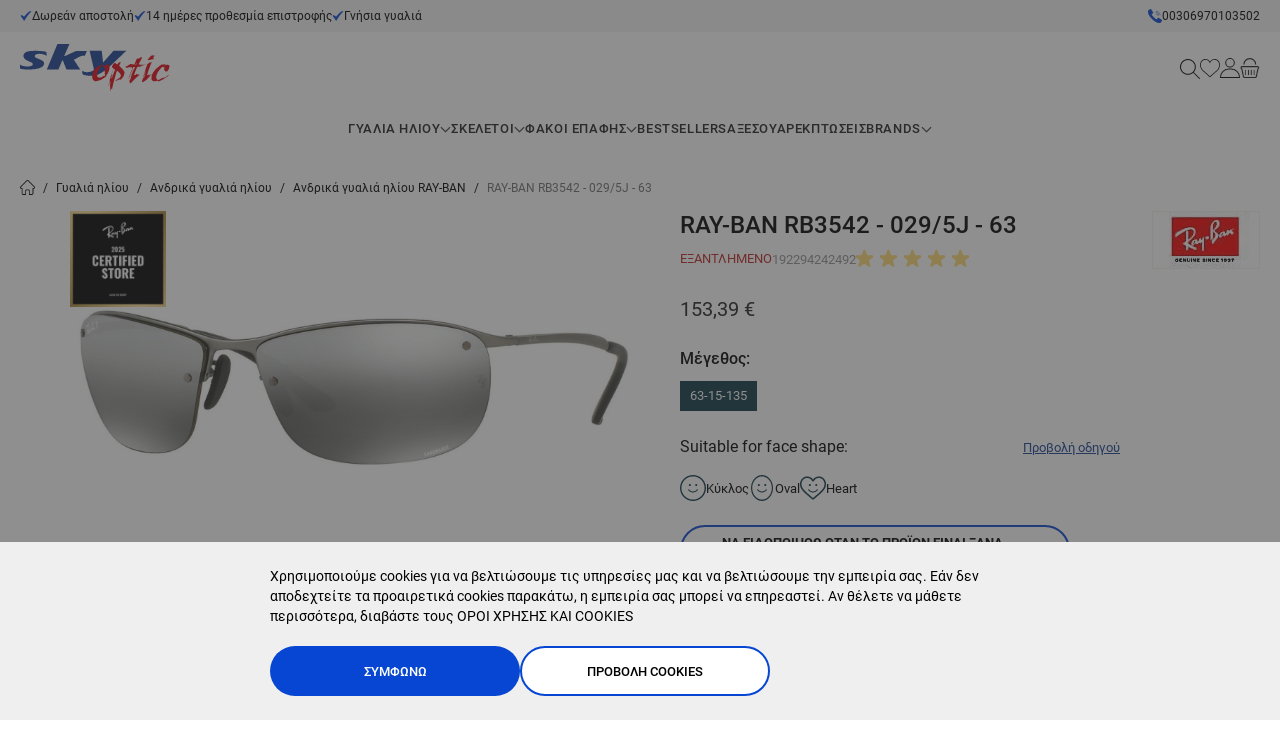

--- FILE ---
content_type: text/html; charset=UTF-8
request_url: https://skyoptic.gr/ray-ban-3542-029-5j-63
body_size: 101932
content:
<!doctype html>
<html lang="el-gr">
<head prefix="og: http://ogp.me/ns# fb: http://ogp.me/ns/fb# product: http://ogp.me/ns/product#">
    <meta charset="utf-8"/>
<meta name="description" content="Ανδρικά  γυαλιά ηλίου RAY-BAN RB3542 - 029/5J - 63 type Με μισό περίγραμμα σκελετού ✦ Γκρι ✦ Buy at price 153.39 lv. from ☛ SkyOptic.bg ☚ with review and free shipping."/>
<meta name="robots" content="INDEX,FOLLOW"/>
<meta name="viewport" content="width=device-width, initial-scale=1, maximum-scale=1, user-scalable=no"/>
<title>Γυαλιά ηλίου RAY-BAN RB3542 - 029/5J - 63 | SkyOptic</title>
<link  rel="stylesheet" type="text/css"  media="all" href="https://skyoptic.gr/static/version1767184493/frontend/Stenik/default/el_GR/css/styles.css" />
<link  rel="stylesheet" type="text/css"  media="all" href="https://skyoptic.gr/static/version1767184493/frontend/Stenik/default/el_GR/Inchoo_DualPrices/css/dual-prices.css" />
<link  rel="stylesheet" type="text/css"  media="all" href="https://skyoptic.gr/static/version1767184493/frontend/Stenik/default/el_GR/TbiBank_FusionPay/css/tbi_custom.css" />
<script  type="text/javascript"  src="https://skyoptic.gr/static/version1767184493/frontend/Stenik/default/el_GR/Smile_ElasticsuiteTracker/js/tracking.js"></script>
<link rel="preload" as="font" crossorigin="anonymous" href="https://skyoptic.gr/static/version1767184493/frontend/Stenik/default/el_GR/fonts/Roboto/Roboto-300.woff2" />
<link rel="preload" as="font" crossorigin="anonymous" href="https://skyoptic.gr/static/version1767184493/frontend/Stenik/default/el_GR/fonts/Roboto/Roboto-400.woff2" />
<link rel="preload" as="font" crossorigin="anonymous" href="https://skyoptic.gr/static/version1767184493/frontend/Stenik/default/el_GR/fonts/Roboto/Roboto-500.woff2" />
<link rel="preload" as="font" crossorigin="anonymous" href="https://skyoptic.gr/static/version1767184493/frontend/Stenik/default/el_GR/fonts/Roboto/Roboto-700.woff2" />
<link rel="preload" as="font" crossorigin="anonymous" href="https://skyoptic.gr/static/version1767184493/frontend/Stenik/default/el_GR/fonts/Roboto/Roboto-900.woff2" />
<link  rel="canonical" href="https://skyoptic.gr/ray-ban-3542-029-5j-63" />
<link  rel="icon" type="image/x-icon" href="https://skyoptic.gr/media/favicon/default/1ba84358df5d3d15b1ed478648a76e5ca443f579ab35ba3d3eb41e183d97c2d0_1_.jpeg" />
<link  rel="shortcut icon" type="image/x-icon" href="https://skyoptic.gr/media/favicon/default/1ba84358df5d3d15b1ed478648a76e5ca443f579ab35ba3d3eb41e183d97c2d0_1_.jpeg" />
<script defer async src='https://metrics.find.gr/mt/client.js' client='yZMrpDoRBW74A9g'></script>

<script>
    (function(w,d,t,r,u)
    {
        var f,n,i;
        w[u]=w[u]||[],f=function()
        {
            var o={ti:"343102185", enableAutoSpaTracking: true};
            o.q=w[u],w[u]=new UET(o),w[u].push("pageLoad")
        },
        n=d.createElement(t),n.src=r,n.async=1,n.onload=n.onreadystatechange=function()
        {
            var s=this.readyState;
            s&&s!=="loaded"&&s!=="complete"||(f(),n.onload=n.onreadystatechange=null)
        },
        i=d.getElementsByTagName(t)[0],i.parentNode.insertBefore(n,i)
    })
    (window,document,"script","//bat.bing.com/bat.js","uetq");
</script>
            <script>
        window.getWpGA4Cookie = function(name) {
            match = document.cookie.match(new RegExp(name + '=([^;]+)'));
            if (match) return decodeURIComponent(match[1].replace(/\+/g, ' ')) ;
        };

        window.dataLayer = window.dataLayer || [];
                var dl4Objects = [{"0":"consent","1":"default","2":{"analytics_storage":"denied","ad_storage":"denied","ad_personalization":"denied","ad_user_data":"denied"},"length":3,"callee":true},{"0":"consent","1":"update","2":{"analytics_storage":"denied","ad_storage":"denied","ad_personalization":"denied","ad_user_data":"denied"},"length":3,"callee":true},{"pageName":"Γυαλιά ηλίου RAY-BAN RB3542 - 029/5J - 63 | SkyOptic","pageType":"product","ecommerce":{"currency":"EUR","value":153.39,"items":[{"item_name":"RAY-BAN RB3542 - 029\/5J - 63","affiliation":"Greek Website - Greek Store - Greek Store View","item_id":"1119","price":153.39,"item_category":"\u0393\u03c5\u03b1\u03bb\u03b9\u03ac \u03b7\u03bb\u03af\u03bf\u03c5","item_category2":"\u0391\u03bd\u03b4\u03c1\u03b9\u03ba\u03b1\u0301  \u03b3\u03c5\u03b1\u03bb\u03b9\u03b1\u0301 \u03b7\u03bb\u03b9\u0301\u03bf\u03c5","item_list_name":"\u0393\u03c5\u03b1\u03bb\u03b9\u03ac \u03b7\u03bb\u03af\u03bf\u03c5\/\u0391\u03bd\u03b4\u03c1\u03b9\u03ba\u03b1\u0301  \u03b3\u03c5\u03b1\u03bb\u03b9\u03b1\u0301 \u03b7\u03bb\u03b9\u0301\u03bf\u03c5","item_list_id":"8","item_stock_status":"Out of stock","item_sale_product":"No","item_reviews_count":"1","item_reviews_score":"5"}]},"event":"view_item"}];
        for (var i in dl4Objects) {
            window.dataLayer.push({ecommerce: null});
            window.dataLayer.push(dl4Objects[i]);
        }
                var wpGA4Cookies = ['wp_ga4_user_id','wp_ga4_customerGroup'];
        wpGA4Cookies.map(function(cookieName) {
            var cookieValue = window.getWpGA4Cookie(cookieName);
            if (cookieValue) {
                var dl4Object = {};
                dl4Object[cookieName.replace('wp_ga4_', '')] = cookieValue;
                window.dataLayer.push(dl4Object);
            }
        });
    </script>

        <script>
        //<![CDATA[
        function userConsentEsTraking(config)
        {
            return config.cookieRestrictionEnabled == false || hyva.getCookie(config.cookieRestrictionName) !== null;
        }

        try {
            smileTracker.setConfig({
                beaconUrl     : 'https://skyoptic.gr/elasticsuite/tracker/hit/image/h.png',
                telemetryUrl     : 'https://t.elasticsuite.io/track',
                telemetryEnabled : '',
                sessionConfig : {"visit_cookie_name":"STUID","visit_cookie_lifetime":"3600","visitor_cookie_lifetime":"365","visitor_cookie_name":"STVID","domain":"skyoptic.gr","path":"\/"},
            });

            smileTracker.addPageVar('store_id', '2');

            document.addEventListener('DOMContentLoaded', function () {
                if (userConsentEsTraking({"cookieRestrictionEnabled":"0","cookieRestrictionName":"user_allowed_save_cookie"})) {
                    smileTracker.sendTag();
                }
            });
        } catch (err) {
            ;
        }
        //]]>
    </script>
<meta name="twitter:title" content="RAY-BAN RB3542 - 029/5J - 63" />
<meta name="twitter:image" content="https://skyoptic.gr/media/catalog/product/cache/d827ff5d7afe889f99da64971b68900d/1/9/192294242492.jpg" />
<meta name="twitter:url" content="https://skyoptic.gr/ray-ban-3542-029-5j-63" />
<meta name="twitter:card" content="summary_large_image" />
<meta property="og:title" content="RAY-BAN RB3542 - 029/5J - 63" />
<meta property="og:image" content="https://skyoptic.gr/media/catalog/product/cache/d827ff5d7afe889f99da64971b68900d/1/9/192294242492.jpg" />
<meta property="og:url" content="https://skyoptic.gr/ray-ban-3542-029-5j-63" />
<meta property="og:type" content="og:product" />
<meta property="product:price:amount" content="153.39" />
    <link rel="alternate" hreflang="el-gr" href="https://skyoptic.gr/ray-ban-3542-029-5j-63" />
    <link rel="alternate" hreflang="bg-bg" href="https://skyoptic.bg/ray-ban-3542-029-5j-63" />
    <link rel="alternate" hreflang="ro-ro" href="https://skyoptic.ro/ray-ban-3542-029-5j-63" />
    <link rel="alternate" hreflang="x-default" href="https://skyoptic.bg/ray-ban-3542-029-5j-63" />
    <!-- Skroutz Analytics Tracking Script -->
<script>
    (function(a,b,c,d,e,f,g){a['SkroutzAnalyticsObject']=e;a[e]= a[e] || function(){
        (a[e].q = a[e].q || []).push(arguments);};f=b.createElement(c);f.async=true;
        f.src=d;g=b.getElementsByTagName(c)[0];g.parentNode.insertBefore(f,g);
    })(window,document,'script','https://analytics.skroutz.gr/analytics.min.js','skroutz_analytics');

    skroutz_analytics('session', 'connect', 'SA-14393-8678');  // Connect your Account.
</script>
<script>
    var BASE_URL = 'https://skyoptic.gr/';
    var THEME_PATH = 'https://skyoptic.gr/static/version1767184493/frontend/Stenik/default/el_GR';
    var COOKIE_CONFIG = {
        "expires": null,
        "path": "\u002F",
        "domain": ".skyoptic.gr",
        "secure": true,
        "lifetime": "604800",
        "cookie_restriction_enabled": false    };
    var CURRENT_STORE_CODE = 'gr_store_view';
    var CURRENT_WEBSITE_ID = '2';

    window.hyva = window.hyva || {}

    window.cookie_consent_groups = window.cookie_consent_groups || {}
    window.cookie_consent_groups['necessary'] = true;

    window.cookie_consent_config = window.cookie_consent_config || {};
    window.cookie_consent_config['necessary'] = [].concat(
        window.cookie_consent_config['necessary'] || [],
        [
            'user_allowed_save_cookie',
            'form_key',
            'mage-messages',
            'private_content_version',
            'mage-cache-sessid',
            'last_visited_store',
            'section_data_ids'
        ]
    );
</script>
<script>
    'use strict';
    (function( hyva, undefined ) {

        function lifetimeToExpires(options, defaults) {

            const lifetime = options.lifetime || defaults.lifetime;

            if (lifetime) {
                const date = new Date;
                date.setTime(date.getTime() + lifetime * 1000);
                return date;
            }

            return null;
        }

        function generateRandomString() {

            const allowedCharacters = '0123456789abcdefghijklmnopqrstuvwxyzABCDEFGHIJKLMNOPQRSTUVWXYZ',
                length = 16;

            let formKey = '',
                charactersLength = allowedCharacters.length;

            for (let i = 0; i < length; i++) {
                formKey += allowedCharacters[Math.round(Math.random() * (charactersLength - 1))]
            }

            return formKey;
        }

        const sessionCookieMarker = {noLifetime: true}

        const cookieTempStorage = {};

        const internalCookie = {
            get(name) {
                const v = document.cookie.match('(^|;) ?' + name + '=([^;]*)(;|$)');
                return v ? v[2] : null;
            },
            set(name, value, days, skipSetDomain) {
                let expires,
                    path,
                    domain,
                    secure,
                    samesite;

                const defaultCookieConfig = {
                    expires: null,
                    path: '/',
                    domain: null,
                    secure: false,
                    lifetime: null,
                    samesite: 'lax'
                };

                const cookieConfig = window.COOKIE_CONFIG || {};

                expires = days && days !== sessionCookieMarker
                    ? lifetimeToExpires({lifetime: 24 * 60 * 60 * days, expires: null}, defaultCookieConfig)
                    : lifetimeToExpires(window.COOKIE_CONFIG, defaultCookieConfig) || defaultCookieConfig.expires;

                path = cookieConfig.path || defaultCookieConfig.path;
                domain = !skipSetDomain && (cookieConfig.domain || defaultCookieConfig.domain);
                secure = cookieConfig.secure || defaultCookieConfig.secure;
                samesite = cookieConfig.samesite || defaultCookieConfig.samesite;

                document.cookie = name + "=" + encodeURIComponent(value) +
                    (expires && days !== sessionCookieMarker ? '; expires=' + expires.toGMTString() : '') +
                    (path ? '; path=' + path : '') +
                    (domain ? '; domain=' + domain : '') +
                    (secure ? '; secure' : '') +
                    (samesite ? '; samesite=' + samesite : 'lax');
            },
            isWebsiteAllowedToSaveCookie() {
                const allowedCookies = this.get('user_allowed_save_cookie');
                if (allowedCookies) {
                    const allowedWebsites = JSON.parse(unescape(allowedCookies));

                    return allowedWebsites[CURRENT_WEBSITE_ID] === 1;
                }
                return false;
            },
            getGroupByCookieName(name) {
                const cookieConsentConfig = window.cookie_consent_config || {};
                let group = null;
                for (let prop in cookieConsentConfig) {
                    if (!cookieConsentConfig.hasOwnProperty(prop)) continue;
                    if (cookieConsentConfig[prop].includes(name)) {
                        group = prop;
                        break;
                    }
                }
                return group;
            },
            isCookieAllowed(name) {
                const cookieGroup = this.getGroupByCookieName(name);
                return cookieGroup
                    ? window.cookie_consent_groups[cookieGroup]
                    : this.isWebsiteAllowedToSaveCookie();
            },
            saveTempStorageCookies() {
                for (const [name, data] of Object.entries(cookieTempStorage)) {
                    if (this.isCookieAllowed(name)) {
                        this.set(name, data['value'], data['days'], data['skipSetDomain']);
                        delete cookieTempStorage[name];
                    }
                }
            }
        };

        hyva.getCookie = (name) => {
            const cookieConfig = window.COOKIE_CONFIG || {};

            if (cookieConfig.cookie_restriction_enabled && ! internalCookie.isCookieAllowed(name)) {
                return cookieTempStorage[name] ? cookieTempStorage[name]['value'] : null;
            }

            return internalCookie.get(name);
        }

        hyva.setCookie = (name, value, days, skipSetDomain) => {
            const cookieConfig = window.COOKIE_CONFIG || {};

            if (cookieConfig.cookie_restriction_enabled && ! internalCookie.isCookieAllowed(name)) {
                cookieTempStorage[name] = {value, days, skipSetDomain};
                return;
            }
            return internalCookie.set(name, value, days, skipSetDomain);
        }


        hyva.setSessionCookie = (name, value, skipSetDomain) => {
            return hyva.setCookie(name, value, sessionCookieMarker, skipSetDomain)
        }

        hyva.getBrowserStorage = () => {
            const browserStorage = window.localStorage || window.sessionStorage;
            if (!browserStorage) {
                console.warn('Browser Storage is unavailable');
                return false;
            }
            try {
                browserStorage.setItem('storage_test', '1');
                browserStorage.removeItem('storage_test');
            } catch (error) {
                console.warn('Browser Storage is not accessible', error);
                return false;
            }
            return browserStorage;
        }

        hyva.postForm = (postParams) => {
            const form = document.createElement("form");

            let data = postParams.data;

            if (! postParams.skipUenc && ! data.uenc) {
                data.uenc = btoa(window.location.href);
            }
            form.method = "POST";
            form.action = postParams.action;

            Object.keys(postParams.data).map(key => {
                const field = document.createElement("input");
                field.type = 'hidden'
                field.value = postParams.data[key];
                field.name = key;
                form.appendChild(field);
            });

            const form_key = document.createElement("input");
            form_key.type = 'hidden';
            form_key.value = hyva.getFormKey();
            form_key.name="form_key";
            form.appendChild(form_key);

            document.body.appendChild(form);

            form.submit();
        }

        hyva.getFormKey = function () {
            let formKey = hyva.getCookie('form_key');

            if (!formKey) {
                formKey = generateRandomString();
                hyva.setCookie('form_key', formKey);
            }

            return formKey;
        }

        hyva.formatPrice = (value, showSign, options = {}) => {
            const formatter = new Intl.NumberFormat(
                'el\u002DGR',
                Object.assign({
                    style: 'currency',
                    currency: 'EUR',
                    signDisplay: showSign ? 'always' : 'auto'
                }, options)
            );
            return (typeof Intl.NumberFormat.prototype.formatToParts === 'function') ?
                formatter.formatToParts(value).map(({type, value}) => {
                    switch (type) {
                        case 'currency':
                            return '\u20AC' || value;
                        case 'minusSign':
                            return '- ';
                        case 'plusSign':
                            return '+ ';
                        default :
                            return value;
                    }
                }).reduce((string, part) => string + part) :
                formatter.format(value);
        }

        const formatStr = function (str, nStart) {
            const args = Array.from(arguments).slice(2);

            return str.replace(/(%+)([0-9]+)/g, (m, p, n) => {
                const idx = parseInt(n) - nStart;

                if (args[idx] === null || args[idx] === void 0) {
                    return m;
                }
                return p.length % 2
                    ? p.slice(0, -1).replace('%%', '%') + args[idx]
                    : p.replace('%%', '%') + n;
            })
        }

        hyva.str = function (string) {
            const args = Array.from(arguments);
            args.splice(1, 0, 1);

            return formatStr.apply(undefined, args);
        }

        hyva.strf = function () {
            const args = Array.from(arguments);
            args.splice(1, 0, 0);

            return formatStr.apply(undefined, args);
        }

        /**
         * Take a html string as `content` parameter and
         * extract an element from the DOM to replace in
         * the current page under the same selector,
         * defined by `targetSelector`
         */
        hyva.replaceDomElement = (targetSelector, content) => {
            // Parse the content and extract the DOM node using the `targetSelector`
            const parser = new DOMParser();
            const doc = parser.parseFromString(content, 'text/html');
            const contentNode = doc.querySelector(targetSelector);

            // Bail if content can't be found
            if (!contentNode) {
                return;
            }

            hyva.activateScripts(contentNode)

            // Replace the old DOM node with the new content
            document.querySelector(targetSelector).replaceWith(contentNode);

            // Reload customerSectionData and display cookie-messages if present
            window.dispatchEvent(new CustomEvent("reload-customer-section-data"));
            hyva.initMessages();
        }

        hyva.activateScripts = (contentNode) => {
            // Extract all the script tags from the content.
            // Script tags won't execute when inserted into a dom-element directly,
            // therefore we need to inject them to the head of the document.
            const tmpScripts = contentNode.getElementsByTagName('script');

            if (tmpScripts.length > 0) {
                // Push all script tags into an array
                // (to prevent dom manipulation while iterating over dom nodes)
                const scripts = [];
                for (let i = 0; i < tmpScripts.length; i++) {
                    scripts.push(tmpScripts[i]);
                }

                // Iterate over all script tags and duplicate+inject each into the head
                for (let i = 0; i < scripts.length; i++) {
                    let script = document.createElement('script');
                    script.innerHTML = scripts[i].innerHTML;

                    document.head.appendChild(script);

                    // Remove the original (non-executing) node from the content
                    scripts[i].parentNode.removeChild(scripts[i]);
                }
            }
            return contentNode;
        }

        const replace = {['+']: '-', ['/']: '_', ['=']: ','};
        hyva.getUenc = () => btoa(window.location.href).replace(/[+/=]/g, match => replace[match]);

        let currentTrap;

        const focusableElements = (rootElement) => {
            const selector = 'button, [href], input, select, textarea, details, [tabindex]:not([tabindex="-1"]';
            return Array.from(rootElement.querySelectorAll(selector))
                .filter(el => {
                    return el.style.display !== 'none'
                        && !el.disabled
                        && el.tabIndex !== -1
                        && (el.offsetWidth || el.offsetHeight || el.getClientRects().length)
                })
        }

        const focusTrap = (e) => {
            const isTabPressed = e.key === 'Tab' || e.keyCode === 9;
            if (!isTabPressed) return;

            const focusable = focusableElements(currentTrap)
            const firstFocusableElement = focusable[0]
            const lastFocusableElement = focusable[focusable.length - 1]

            e.shiftKey
                ? document.activeElement === firstFocusableElement && (lastFocusableElement.focus(), e.preventDefault())
                : document.activeElement === lastFocusableElement && (firstFocusableElement.focus(), e.preventDefault())
        };

        hyva.releaseFocus = (rootElement) => {
            if (currentTrap && (!rootElement || rootElement === currentTrap)) {
                currentTrap.removeEventListener('keydown', focusTrap)
                currentTrap = null
            }
        }
        hyva.trapFocus = (rootElement) => {
            if (!rootElement) return;
            hyva.releaseFocus()
            currentTrap = rootElement
            rootElement.addEventListener('keydown', focusTrap)
            const firstElement = focusableElements(rootElement)[0]
            firstElement && firstElement.focus()
        }

                hyva.alpineInitialized = (fn) => window.addEventListener('alpine:initialized', fn, {once: true})
                window.addEventListener('user-allowed-save-cookie', () => internalCookie.saveTempStorageCookies())

    }( window.hyva = window.hyva || {} ));
</script>
<script>
    if (!window.IntersectionObserver) {
        window.IntersectionObserver = function (callback) {
            this.observe = el => el && callback(this.takeRecords());
            this.takeRecords = () => [{isIntersecting: true, intersectionRatio: 1}];
            this.disconnect = () => {};
            this.unobserve = () => {};
        }
    }
</script>
<meta property="og:image" content="https://skyoptic.gr/static/version1767184493/frontend/Stenik/default/el_GR/images/skyoptic-og-banner.jpg" />
    <!-- Google Tag Manager -->
    <script >(function(w,d,s,l,i){w[l]=w[l]||[];w[l].push({'gtm.start':
    new Date().getTime(),event:'gtm.js'});var f=d.getElementsByTagName(s)[0],
    j=d.createElement(s),dl=l!='dataLayer'?'&l='+l:'';j.async=true;j.src=
    'https://www.googletagmanager.com/gtm.js?id='+i+dl;f.parentNode.insertBefore(j,f);
    })(window,document,'script','dataLayer','GTM-TQ4HHZ7');</script>
    <!-- End Google Tag Manager -->
<? 
/** @var \Stenik\Csp\ViewModel\CspRenderer $stenikCspRenderer */
?>

</head>
<body class="pl-thm-stenik pl-thm-stenik-default catalog-product-view product-ray-ban-3542-029-5j-63 page-layout-1column" id="html-body">
<!-- Google Tag Manager (noscript) -->
<noscript><iframe src="https://www.googletagmanager.com/ns.html?id=GTM-TQ4HHZ7"
height="0" width="0" style="display:none;visibility:hidden"></iframe></noscript>
<!-- End Google Tag Manager (noscript) -->
    <script>
        (function () {
            'use strict';

            window.amRecaptchaModel = {
                formsToProtect: "form\u005Baction\u002A\u003D\u0022amasty_customform\u002Fform\u002Fsubmit\u0022\u005D",
                isEnabledOnPayments: "",
                checkoutRecaptchaValidateUrl: "https://skyoptic.gr/amcapthca/checkout/validate/",
                invisibleCaptchaCustomForm: "1",
                recaptchaConfig: {
                    lang: "hl\u003Den" || 'hl=en',
                    theme: "light",
                    badge: "bottomleft",
                    sitekey: "6LcQJUgqAAAAAIsMW7IRHZXaZNIqqCHIXUtKQ9Ou",
                    size: 'invisible'
                },
                url: 'https://www.google.com/recaptcha/api.js',

                /**
                 * Submit event
                 *
                 * @param {Object} $event
                 * @return {void}
                 */
                execute: function ($event) {
                    const widgetId = $event.target.dataset.amCaptchaWidgetId
                        || $event.target.closest('form')?.dataset.amCaptchaWidgetId;
                    if (!widgetId) {
                        typeof window.dispatchMessages !== "undefined" && window.dispatchMessages([
                            {
                                type: "error",
                                text: 'Recaptcha\u0020cannot\u0020properly\u0020validate\u0020form.'
                            }
                        ]);
                        return;
                    }

                    window.dispatchEvent(new CustomEvent('amcaptcha-loading-start'));
                    grecaptcha.reset(widgetId);
                    grecaptcha.execute(widgetId).then(() => window.dispatchEvent(new CustomEvent('amcaptcha-loading-stop')));
                },

                /**
                 * Execute original submit
                 *
                 * @param {Object} $event
                 * @param {HTMLElement} $el
                 * @param {function} callback
                 * @return {void}
                 */
                recaptchaCallback: function ($event, $el, callback) {
                    this.shouldExecuteCallback($event, $el) && callback();
                },

                /**
                 * Reset captcha
                 *
                 * @param {Object} $event
                 * @param {HTMLElement} $el
                 */
                expiredCallback: function($event, $el) {
                    this.shouldExecuteCallback($event, $el) && grecaptcha.reset($event.detail);
                },

                /**
                 * Checks if event is fired on submitted element
                 *
                 * @param {Object} $event
                 * @param {HTMLElement} $el
                 * @return {boolean}
                 */
                shouldExecuteCallback: function($event, $el) {
                    const eventWidgetId = $event.detail;
                    const elementWidgetId = $el.dataset.amCaptchaWidgetId || $el.closest('form')?.dataset.amCaptchaWidgetId;

                    return eventWidgetId === elementWidgetId;
                }
            };
        })(window.amRecaptchaModel = window.amRecaptchaModel || {});
    </script>
<input name="form_key" type="hidden" value="yUQzJffHKvMT74cp" />
    <noscript>
        <section class="message global noscript border-b-2 bg-blue-50 shadow-none m-0 px-0 rounded-none font-normal">
            <div class="container text-center">
                <p>
                    <strong>Η JavaScript φαίνεται να είναι απενεργοποιημένη στο πρόγραμμα περιήγησης σας.</strong>
                    <span>
                        Για την καλύτερη εμπειρία στην ιστοσελίδα μας, βεβαιωθείτε πως θα ενεργοποιήσετε την Javascript στο πρόγραμμα περιήγησης σας.                    </span>
                </p>
            </div>
        </section>
    </noscript>


<script>
    document.body.addEventListener('touchstart', () => {}, {passive: true})
</script>
<script>
    var _ra = _ra || {};
    var sendProductInfo = {
    "id": "1119",
    "name": "RAY-BAN RB3542 - 029\/5J - 63",
    "url": "https:\/\/skyoptic.gr\/ray-ban-3542-029-5j-63?___store=gr_store_view",
    "img": "https:\/\/skyoptic.gr\/media\/catalog\/product\/1\/9\/192294242492.jpg",
    "price": "153.39",
    "promo": "153.39",
    "brand": {
        "id": "7006",
        "name": "RAY-BAN"
    },
    "inventory": {
        "variations": false,
        "stock": 0
    },
    "category": [
        {
            "id": "8",
            "name": "\u0391\u03bd\u03b4\u03c1\u03b9\u03ba\u03b1\u0301  \u03b3\u03c5\u03b1\u03bb\u03b9\u03b1\u0301 \u03b7\u03bb\u03b9\u0301\u03bf\u03c5",
            "parent": false,
            "breadcrumb": []
        }
    ]
};
    
    _ra.sendProductInfo = sendProductInfo;

    if (_ra.ready !== undefined) {
        _ra.sendProduct(_ra.sendProductInfo);
    }
    
    window.addEventListener("load", function(){
        document.querySelector('#product-addtocart-button').addEventListener("click", function(ev){
            if (_ra.ready !== undefined) {
                _ra.addToCart(sendProductInfo['id'],( document.querySelector("#qty") ?? { value:1 } ).value, false);
            }
        });
    });
</script>
<script>
    /**
     * @property storeCode
     * @property baseUrl
     * @property priceFormat
     */
    window.stenikLeasing = {"storeCode":"gr_store_view","baseUrl":"https:\/\/skyoptic.gr\/","priceFormat":{"pattern":"%s\u00a0\u20ac","precision":2,"requiredPrecision":2,"decimalSymbol":",","groupSymbol":".","groupLength":3,"integerRequired":false}};
</script>

    <script>
        window.amRecaptchaModel = window.amRecaptchaModel || {};
    </script>

<script>
    (function (hyva) {
        'use strict';

        /**
         * We use multiple Store objects depending on which Alpine version is
         */
        const isAlpineV3 = true;

        /**
         * @returns {string}
         */
        function getInitEventName() {
            return isAlpineV3 ? 'alpine:init' : 'spruce:init';
        }

        /**
         * @returns {Object}
         */
        function getStoreObject() {
            return isAlpineV3 ? Alpine : Spruce;
        }

        hyva.amStorage = {
            /**
             * @param {string} key
             * @param {Object} object
             * @returns {void}
             */
            create: (key, object) => {
                const eventName = key.toLowerCase() + '-created';

                document.addEventListener(getInitEventName(), () => {
                    getStoreObject().store(key, object);
                    document.dispatchEvent(new Event(eventName));
                });
            },

            /**
             * @param {string} key
             * @returns {Object}
             */
            getStorage: (key) => {
                return getStoreObject().store(key);
            },

            /**
             * @param {string} key
             * @param {Object} object
             * @returns {void}
             */
            reInit: (key, object) => {
                isAlpineV3
                    ? getStoreObject().store(key, object)
                    : getStoreObject().reset(key, object);
            }
        };


    }(window.hyva = window.hyva || {}));
</script>
<script>
    window.amastyCookieManager = window.amastyCookieManager || {};
</script>

<script>
    'use strict';
    (function(hyva) {
                const formValidationRules = {
            required(value, options, field, context) {
                const el = field.element.type === 'hidden' ? createTextInputFrom(field.element) : field.element,
                    msg = '\u0391\u03C5\u03C4\u03CC\u0020\u03C4\u03BF\u0020\u03C0\u03B5\u03B4\u03AF\u03BF\u0020\u03B5\u03AF\u03BD\u03B1\u03B9\u0020\u03C5\u03C0\u03BF\u03C7\u03C1\u03B5\u03C9\u03C4\u03B9\u03BA\u03CC.';

                if (el.type === 'radio' || el.type === 'checkbox') {
                    return (value === undefined || value.length === 0) ? msg : true;
                }

                el.setAttribute('required', '');
                el.checkValidity();

                return el.validity.valueMissing ? msg : true;
            },
            maxlength(value, options, field, context) {
                const n = Number(options)
                if (value.length > n) {
                    return n === 1
                        ? hyva.strf('Please\u0020enter\u0020no\u0020more\u0020than\u00201\u0020character.')
                        : hyva.strf('Please\u0020enter\u0020no\u0020more\u0020than\u0020\u00250\u0020characters.', options)
                }
                return true;
            },
            minlength(value, options, field, context) {
                const n = Number(options)
                if (value.length > 0 && value.length < n) {
                    return n === 1
                        ? hyva.strf('Please\u0020enter\u0020at\u0020least\u00201\u0020character.')
                        : hyva.strf('\u0395\u03BB\u03AC\u03C7\u03B9\u03C3\u03C4\u03BF\u0020\u03BC\u03AE\u03BA\u03BF\u03C2\u0020\u03B1\u03C5\u03C4\u03BF\u03CD\u0020\u03C4\u03BF\u03C5\u0020\u03C0\u03B5\u03B4\u03AF\u03BF\u03C5\u0020\u03C0\u03C1\u03AD\u03C0\u03B5\u03B9\u0020\u03BD\u03B1\u0020\u03B5\u03AF\u03BD\u03B1\u03B9\u0020\u03AF\u03C3\u03BF\u0020\u03AE\u0020\u03BC\u03B5\u03B3\u03B1\u03BB\u03CD\u03C4\u03B5\u03C1\u03BF\u0020\u03B1\u03C0\u03CC\u0020\u00250\u0020\u03C3\u03CD\u03BC\u03B2\u03BF\u03BB\u03B1.\u0020\u0391\u03C1\u03C7\u03B9\u03BA\u03AC\u0020\u03BA\u03B1\u03B9\u0020\u03C4\u03B5\u03BB\u03B9\u03BA\u03AC\u0020\u03BA\u03B5\u03BD\u03AC\u0020\u03B4\u03B9\u03B1\u03C3\u03C4\u03AE\u03BC\u03B1\u03C4\u03B1\u0020\u03B8\u03B1\u0020\u03C0\u03B1\u03C1\u03B1\u03B2\u03BB\u03B5\u03C6\u03B8\u03BF\u03CD\u03BD', options)
                }
                return true;
            },
            max(value, options, field, context) {
                field.element.setAttribute('max', options);
                field.element.checkValidity();
                if (field.element.validity.rangeOverflow) {
                    return hyva.strf('Please\u0020enter\u0020a\u0020value\u0020less\u0020than\u0020or\u0020equal\u0020to\u0020\u0022\u00250\u0022.', options);
                }
                return true;
            },
            min(value, options, field, context) {
                field.element.setAttribute('min', options);
                field.element.checkValidity();
                if (field.element.validity.rangeUnderflow) {
                    return hyva.strf('Please\u0020enter\u0020a\u0020value\u0020greater\u0020than\u0020or\u0020equal\u0020to\u0020\u0022\u00250\u0022.', options);
                }
                return true;
            },
            step(value, options, field, context) {
                field.element.setAttribute('step', options);
                field.element.checkValidity();
                if (field.element.validity.stepMismatch) {
                    const val = Number(value);
                    const step = Number(options);
                    const msg = 'Please\u0020enter\u0020a\u0020valid\u0020value.\u0020The\u0020two\u0020nearest\u0020valid\u0020values\u0020are\u0020\u0022\u00250\u0022\u0020and\u0020\u0022\u00251\u0022.';
                    return hyva.strf(msg, Math.floor(val / step) * step, Math.ceil(val / step) * step);
                }
                return true;
            },
            pattern(value, options, field, context) {
                field.element.setAttribute('pattern', options);
                field.element.checkValidity();
                if (field.element.validity.patternMismatch) {
                    return field.element.title
                        ? hyva.strf('Please\u0020match\u0020the\u0020requested\u0020format\u003A\u0020\u00250.', field.element.title)
                        : 'Please\u0020match\u0020the\u0020requested\u0020format.'
                }
                return true;
            },
            email(value, options, field, context) {
                                const rule = /^([a-z0-9,!\#\$%&'\*\+\/=\?\^_`\{\|\}~-]|[\u00A0-\uD7FF\uF900-\uFDCF\uFDF0-\uFFEF])+(\.([a-z0-9,!\#\$%&'\*\+\/=\?\^_`\{\|\}~-]|[\u00A0-\uD7FF\uF900-\uFDCF\uFDF0-\uFFEF])+)*@([a-z0-9-]|[\u00A0-\uD7FF\uF900-\uFDCF\uFDF0-\uFFEF])+(\.([a-z0-9-]|[\u00A0-\uD7FF\uF900-\uFDCF\uFDF0-\uFFEF])+)*\.(([a-z]|[\u00A0-\uD7FF\uF900-\uFDCF\uFDF0-\uFFEF]){2,})$/i;
                if (value.length > 0 && !rule.test(value)) {
                    return '\u03A0\u03B1\u03C1\u03B1\u03BA\u03B1\u03BB\u03CE\u0020\u03B5\u03B9\u03C3\u03AC\u03B3\u03B5\u03C4\u03B5\u0020\u03BC\u03B9\u03B1\u0020\u03AD\u03B3\u03BA\u03C5\u03C1\u03B7\u0020\u03B4\u03B9\u03B5\u03CD\u03B8\u03C5\u03BD\u03C3\u03B7\u0020email.';
                }
                return true;
            },
            password(value, options, field, context) {
                const rule = /^(?=.*?[A-Z])(?=.*?[a-z])(?=.*?[0-9])(?=.*?[#?!@$%^&*-]).{8,}$/;
                if (value.length > 0 && !rule.test(value)) {
                    return 'Please\u0020provide\u0020at\u0020least\u0020one\u0020upper\u0020case,\u0020one\u0020lower\u0020case,\u0020one\u0020digit\u0020and\u0020one\u0020special\u0020character\u0020\u0028\u0023\u003F\u0021\u0040\u0024\u0025\u005E\u0026\u002A\u002D\u0029';
                }
                return true;
            },
            equalTo(value, options, field, context) {
                const dependencyField = context.fields[options].element;
                if (value !== dependencyField.value) {
                    const dependencyFieldName =
                        dependencyField.label ||
                        dependencyField.title ||
                        (dependencyField.labels && dependencyField.labels[0] && dependencyField.labels[0].innerText) ||
                        dependencyField.name;
                    return hyva.strf('\u0397\u0020\u03C4\u03B9\u03BC\u03AE\u0020\u03B1\u03C5\u03C4\u03BF\u03CD\u0020\u03C4\u03BF\u03C5\u0020\u03C0\u03B5\u03B4\u03AF\u03BF\u03C5\u0020\u03C0\u03C1\u03AD\u03C0\u03B5\u03B9\u0020\u03BD\u03B1\u0020\u03B5\u03AF\u03BD\u03B1\u03B9\u0020\u03AF\u03B4\u03B9\u03B1\u0020\u03BC\u03B5\u0020\u03C4\u03B7\u03BD\u0020\u03C4\u03B9\u03BC\u03AE\u0020\u0022\u00250\u0022.', dependencyFieldName);
                }
                return true;
            }
        };

                function raceSome(promises, pred) {
            return new Promise((resolve, reject) => {

                if (promises.length === 0) {
                    return resolve();
                }

                let settled = false, nDone = 0;

                const resolveIf = v => {
                    if (!settled && (pred(v) || ++nDone === promises.length)) {
                        settled = true;
                        resolve(v);
                    }
                    return v;
                }

                promises.map(promise => {
                    promise.then(resolveIf).catch(reason => {
                        settled = true;
                        reject(reason)
                    });
                    return promise;
                });
            });
        }

        const INPUT_ATTRIBUTE_RULES = {min: 'min', max: 'max', required: 'required', minlength: 'minlength', maxlength: 'maxlength', step: 'step', pattern: 'pattern'}
        const INPUT_TYPE_RULES = {email: 'email'}

        function getRules(element) {
            let rules = {};
            Object.keys(INPUT_ATTRIBUTE_RULES).forEach(attrName => {
                if (element.hasAttribute(attrName)) {
                    rules[INPUT_ATTRIBUTE_RULES[attrName]] = element.getAttribute(attrName);
                }
            })
            if (INPUT_TYPE_RULES[element.type]) {
                rules[INPUT_TYPE_RULES[element.type]] = true;
            }

            if (element.dataset.validate) {
                try {
                    Object.assign(rules, JSON.parse(element.dataset.validate));
                } catch (error) {
                    console.error('Validator error. Cannot parse data-validate attribute of element:\n', element);
                }
            }

            return rules;
        }

        function isInvalidRuleResult(ruleState) {
            return typeof ruleState === 'string' || !ruleState || (ruleState.type && ruleState.content);
        }

        async function runValidateFn(rule, options, value, field) {
            return formValidationRules[rule](value, options, field, this);
        }

        function generateId() {
            let id;
            do {
                id = `${this.idPrefix}-${++this.idSeq}`;
            } while (document.getElementById(id));
            return id;
        }

        function isVisible(element) {
            const el = element.type !== 'hidden' ? element : (element.parentElement || {});
            return !!(el.offsetWidth || el.offsetHeight || el.getClientRects().length)
        }

        function elementWillValidate(element) {
            return (element.willValidate || element.type === 'hidden')
                && element.tagName !== 'BUTTON'
                && element.disabled === false
                && !(element.tagName === 'INPUT' && element.type === 'submit')
                && (element.hasAttribute('data-validate-hidden') || isVisible(element))
        }

        function createMessageContainer(el, fieldWrapperClassName) {
            if (! el.parentElement) {
                return;
            }
            const refocus = document.activeElement === el;
            const wrapper = document.createElement('div');
            wrapper.classList.add.apply(wrapper.classList, fieldWrapperClassName.split(' '));
            el.parentElement.insertBefore(wrapper, el);
            wrapper.appendChild(el);
            refocus && document.activeElement !== el && el.focus();
            return wrapper;
        }

        function containerNotFound(selector, el) {
            const msg = `Cannot find message container element ${selector} of ${el.name}`;
            console.error(msg, el);
            throw msg;
        }

        function createTextInputFrom(el) {
            const text = document.createElement('INPUT');
            text.type = 'text';
            text.value = el.value;
            return text;
        }

        function classNamesToSelector(classNames) {
            return classNames.split(' ')
                .filter(className => className.length > 0)
                .map(className => `.${className}`)
                .join('')
        }

        function hasMessagesWrapper(field, messagesWrapperClassName) {
            return this.getMessageContainer(field).querySelector(classNamesToSelector(messagesWrapperClassName));
        }

        function getMessagesWrapper(field, messagesWrapperClassName) {
            if (hasMessagesWrapper.call(this, field, messagesWrapperClassName)) {
                return this.getMessageContainer(field).querySelector(classNamesToSelector(messagesWrapperClassName));
            }

            const msgWrapper = document.createElement('ul');
            const msgId = generateId.call(this);
            msgWrapper.id = msgId;
            field.element.setAttribute('aria-errormessage', msgId);
            field.element.setAttribute('aria-describedby', msgId);
            msgWrapper.classList.add.apply(msgWrapper.classList, messagesWrapperClassName.split(' '));
            if (field.validateOnChange) {
                msgWrapper.setAttribute('aria-live', 'polite');
            }
            this.getMessageContainer(field).appendChild(msgWrapper);

            return msgWrapper;
        }

        function getCheckedValues(field) {
            const name = field.element.name.replace(/([\\"])/g, '\\$1');
            const elements = field.element.form.querySelectorAll('input[name="' + name + '"]:checked');
            return Array.from(elements).map(el => el.value);
        }

        function escapeHtml(s) {
            const div = document.createElement('div')
            div.innerText = s;
            return div.innerHTML;
        }

        
        function formValidation(formElement, options) {
            // Disable browser default validation
            if (formElement.tagName === 'FORM') {
                formElement.setAttribute('novalidate', '');
            } else {
                console.error('formValidation can be initialized only on FORM element', formElement);
                return;
            }

            options = Object.assign({
                fieldWrapperClassName: 'field field-reserved',
                messagesWrapperClassName: 'messages',
                validClassName: 'field-success',
                invalidClassName: 'field-error',
                pageMessagesWrapperSelector: null,
                scrollToFirstError: true,
            }, options || {});

            return {
                state: {
                    valid: false,
                },
                fields: {},
                idSeq: 0,
                idPrefix: formElement.id || 'vld-msg',
                setupFields(elements) {
                    this.fields = {};
                    Array.from(elements).forEach(element => {
                        if (elementWillValidate(element)) {
                            this.setupField(element);
                        }
                    });
                },
                setupField(element) {
                    if (! element) return;
                    const onChange = !!element.dataset.onChange;
                    if (elementWillValidate(element)) {
                        const rules = getRules(element);
                        if (Object.keys(rules).length > 0) {
                            if (this.fields[element.name]) {
                                Object.assign(this.fields[element.name].rules, rules);
                            } else {
                                this.fields[element.name] = {
                                    element,
                                    rules: rules,
                                    validateOnChange: onChange,
                                    state: {
                                        valid: null,
                                        rules: {}
                                    }
                                }
                            }
                        }
                    } else {
                        console.error('Element will not validate', element);
                    }
                },
                onSubmit(event) {
                    if (event.target.tagName === 'FORM') {
                        event.preventDefault();

                        this.validate()
                            .then(() => event.target.submit())
                            .catch(invalidElements => {});
                    }
                },
                onChange(event) {
                    event.target.dataset.onChange = 'true';
                    if (!Object.keys(this.fields).length) {
                        this.setupFields(formElement.elements);
                    }
                    if (!Object.keys(this.fields).includes(event.target.name)) {
                        this.setupField(event.target);
                    }
                    const field = this.fields[event.target.name];

                    this.validateField(field);
                    field && field.element.removeAttribute('data-on-change')
                },
                validateSafe() {
                    return new Promise(resolve => this.validate().then(() => resolve(true)).catch(() => {}))
                },
                validate() {
                    if (!Object.keys(this.fields).length || !Object.keys(this.fields).length !== formElement.elements.length) {
                        this.setupFields(formElement.elements);
                    }
                    return new Promise(async (resolve, reject) => {
                        if (formElement.elements) {
                                                        await raceSome(this.validateFields(), result => result !== true)
                            const invalidFields = Object.values(this.fields).filter(field => !field.state.valid);
                            this.state.valid = invalidFields.length === 0;
                            if (this.state.valid) {
                                resolve();
                            } else {
                                if (options.scrollToFirstError && invalidFields.length > 0) {
                                    invalidFields[0].element.focus()
                                    invalidFields[0].element.select && invalidFields[0].element.select();
                                }
                                reject(invalidFields.map(field => field.element));
                            }
                        }
                    });
                },
                                validateFields() {
                    const fields = Object.values(this.fields);

                                        fields.forEach(field => {
                        this.getMessageContainer(field).classList.remove(options.validClassName, options.invalidClassName)
                    });
                                        return fields.map(field => this.validateField(field))
                },
                                validateField(field) {
                                        if (! field || ! elementWillValidate(field.element)) {
                        return new Promise(resolve => resolve(true))
                    }

                    let value;
                    if (field.element.type === 'checkbox') {
                        value = getCheckedValues(field);
                    } else if (field.element.type === 'radio') {
                        value = getCheckedValues(field)[0] || undefined;
                    } else if (field.element.tagName === 'SELECT' && field.element.multiple) {
                        value = Array.from(field.element.selectedOptions).map(opt => opt.value);
                    } else {
                        value = field.element.value;
                    }

                    const rules = field.rules || {};

                                        field.state.valid = true;
                    this.showFieldState(field);

                
                                        const fieldValidations = Object.keys(rules).filter(rule => formValidationRules[rule]).map(async rule => {
                        return runValidateFn.call(this, rule, rules[rule], value, field).then(result => {
                            field.state.rules[rule] = result;
                            return result;
                        })
                    });

                    return new Promise(resolve => {
                                                Promise.all(fieldValidations).then(results => {
                                                                                    field.state.valid = !elementWillValidate(field.element) || rules.length === 0 || !results.some(isInvalidRuleResult)
                            this.showFieldState(field);
                            resolve(field.state.valid);
                        })
                    });
                },
                                getMessagesByField(field) {
                    const messages = [];
                    const invalidRules = Object.keys(field.state.rules).filter(rule => isInvalidRuleResult(field.state.rules[rule]));

                    field.rules && Object.keys(field.rules).forEach((rule) => {
                        if (invalidRules.includes(rule)) {
                            const customMessage = field.element.getAttribute('data-msg-' + rule);
                            const message = customMessage ? customMessage : field.state.rules[rule];
                            const ruleOptions = JSON.parse(JSON.stringify(field.rules[rule]));

                            if (typeof message === 'undefined' || message === null || (typeof message !== 'string' && ! message.type)) {
                                messages.push(hyva.strf('Validation rule "%0" failed.', rule));
                            } else if (Array.isArray(ruleOptions)) {
                                ruleOptions.unshift(message.type ? message.content : message);
                                const content = hyva.strf.apply(null, ruleOptions);
                                messages.push(message.type ? {type: message.type, content} : content);
                            } else {
                                const content = hyva.strf(message.type ? message.content : message, ruleOptions)
                                messages.push(message.type ? {type: message.type, content} : content);
                            }
                        }
                    });
                    return messages;
                },
                /** @deprecated */
                getFieldWrapper(field) {
                                        return this.getMessageContainer(field)
                },
                getMessageContainer(field) {
                    let container;
                    const pageSelector = field.element.getAttribute('data-validation-container') || options.pageMessagesContainerSelector;
                    if (pageSelector) {
                        container = document.querySelector(pageSelector)
                            || containerNotFound(pageSelector, field.element)
                    } else {
                        const containerSelector = classNamesToSelector(options.fieldWrapperClassName);
                        container = field.element.closest(containerSelector)
                            || createMessageContainer(field.element, options.fieldWrapperClassName)
                            || containerNotFound(containerSelector, field.element);
                    }

                    return container;
                },
                showFieldState(field) {
                    const container = this.getMessageContainer(field),
                        hasErrorMessages = hasMessagesWrapper.call(this, field, options.messagesWrapperClassName),
                        messages = this.getMessagesByField(field).map(m => {
                            return m.type !== 'html' ? escapeHtml(m.type ? m.content : m) : m.content;
                        });
                    container.classList.toggle(options.validClassName, field.state.valid && ! hasErrorMessages);
                    container.classList.toggle(options.invalidClassName, !field.state.valid || hasErrorMessages);
                    this.createHtmlErrorMessage(field, messages);

                    if (field.state.valid) {
                        field.element.removeAttribute('aria-invalid');
                    } else {
                        field.element.setAttribute('aria-invalid', 'true');
                        if (! document.activeElement) {
                            field.element.focus();
                        }
                    }
                },
                removeMessages(field, messagesClass) {
                    if (! hasMessagesWrapper.call(this, field, messagesClass || options.messagesWrapperClassName)) {
                        return;
                    }

                    const msgWrapper = getMessagesWrapper.call(this, field, messagesClass || options.messagesWrapperClassName);
                    const messages = msgWrapper.querySelectorAll(`[data-msg-field='${field.element.name}']`);
                    Array.from(messages).forEach(msg => msg.remove());
                    if (msgWrapper && msgWrapper.childElementCount === 0) {
                        field.element.removeAttribute('aria-errormessage');
                        field.element.removeAttribute('aria-describedby');
                        msgWrapper.remove();
                    }
                },
                createErrorMessage(field, messages) {
                    const htmlMessages = (Array.isArray(messages) ? messages : [messages]).map(escapeHtml)
                    this.createHtmlErrorMessage(field, htmlMessages);
                },
                createHtmlErrorMessage(field, messages) {
                    this.removeMessages(field, options.messagesWrapperClassName);
                    field.element.removeAttribute('aria-errormessage');
                    field.element.removeAttribute('aria-describedby');

                    if (!field.state.valid) {
                        const msgWrapper = this.addHtmlMessages(field, options.messagesWrapperClassName, messages);
                        field.element.setAttribute('aria-errormessage', msgWrapper.id);
                        field.element.setAttribute('aria-describedby', msgWrapper.id);
                    }
                },
                /** @deprecated */
                createMessage(field, message) {
                                        return this.addMessages(field, options.messagesWrapperClassName, message);
                },
                addMessages(field, messagesClass, messages) {
                    const htmlMessages = (Array.isArray(messages) ? messages : [messages]).map(escapeHtml)
                    return this.addHtmlMessages(field, messagesClass, htmlMessages);
                },
                addHtmlMessages(field, messagesClass, htmlMessages) {
                    const msgWrapper = getMessagesWrapper.call(this, field, messagesClass);

                    (Array.isArray(htmlMessages) ? htmlMessages : [htmlMessages]).forEach((htmlMessage) => {
                        const li = document.createElement('li');
                        li.innerHTML = htmlMessage;
                        li.setAttribute('data-msg-field', field.element.name);
                        msgWrapper.appendChild(li);
                    });

                    return msgWrapper;
                },
                setField(name, value) {
                    this.fields[name].element.value = value;
                    this.fields[name].element.dispatchEvent((new Event('input')));
                    this.validateField(this.fields[name]);
                }
            }
        }

        hyva.formValidation = formValidation;
        hyva.formValidation.rules = formValidationRules;
        hyva.formValidation.setInputAttributeRuleName = (attrName, ruleName) => INPUT_ATTRIBUTE_RULES[attrName] = ruleName || attrName;
        hyva.formValidation.setInputTypeRuleName = (typeName, ruleName) => INPUT_TYPE_RULES[typeName] = ruleName || typeName;
        hyva.formValidation.addRule = (name, validator) => formValidationRules[name] = validator;
    }(window.hyva = window.hyva || {}));
</script>


<div x-data="{
        ...hyva.modal({
            duration: 150,
            transitionEnter: 'transform duration-150',
            transitionLeave: 'transform duration-150'
        }),
        ...initAmastyCookieBar()
    }"
    x-init="initBar()" x-spread="eventListeners" x-bind="eventListeners" x-cloak id="am-cookie-bar"
            class="w-full&#x20;fixed&#x20;bottom-0&#x20;z-&#x5B;1000&#x5D;"
    >
    <div role="alertdialog" tabindex="-1" class="amgdprcookie-bar-overlay"></div>
    <div x-cloak    x-bind="overlay('am-cookie-bar')"
    x-spread="overlay('am-cookie-bar')"
    class="">
    <div class="flex w-full bg-[#efefef] inset-0">
        <div x-ref="am-cookie-bar" role="dialog" aria-modal="true"
             x-no-overlay                            aria-label="Cookie&#x20;Bar"
                                     class="flex w-full px-2.5 py-6 relative amasty-cookie-wrapper">
            
<div class="flex w-full justify-center">
    <div class="flex w-full justify-center flex-col max-w-[740px]">
                    <div class="w-full">
                <p class="text-ambar-policy-text text-[14px] leading-5">
                    Χρησιμοποιούμε cookies για να βελτιώσουμε τις υπηρεσίες μας και να βελτιώσουμε την εμπειρία σας. Εάν δεν αποδεχτείτε τα προαιρετικά cookies παρακάτω, η εμπειρία σας μπορεί να επηρεαστεί. Αν θέλετε να μάθετε περισσότερα, διαβάστε τους <a href="/politike-prostasias-prosopikon-dedomenon" title="Πολιτική προστασίας προσωπικών δεδομένων">ΟΡΟΙ ΧΡΗΣΗΣ ΚΑΙ COOKIES</a>                </p>
            </div>
            <style>
                .text-ambar-policy-text {color:#000;}
                .text-ambar-policy-text a {color:#000;text-decoration:none;outline:none;}
                .text-ambar-policy-text a:hover {opacity:1;text-decoration:underline;color:#006bb4;}
            </style>
                <div class="flex flex-wrap w-full gap-2.5 mt-5">
            
            
<button
    @click.prevent="$dispatch(&#x27;cookiebar-action-allow&#x27;)"
    class="btn&#x20;btn-primary&#x20;w-full&#x20;md&#x3A;max-w-&#x5B;250px&#x5D;"
    data-role="action">
    συμφωνώ</button>
                
<button
    @click.prevent="$dispatch(&#x27;cookiebar-action-settings&#x27;)"
    class="btn&#x20;btn-secondary&#x20;w-full&#x20;md&#x3A;max-w-&#x5B;250px&#x5D;&#x20;order-1"
    data-role="action">
    Προβολή cookies</button>
            </div>
    </div>
</div>

        </div>
    </div>
    </div>
</div>

<style>
    :focus-visible {
        outline: none !important;
    }
    .amgdprcookie-modal-open .amgdprcookie-bar-overlay {
        width: 100%;
        height: 100%;
        background-color: rgba(51, 51, 51, 0.55);
        position: fixed;
        left: 0;
        top: 0;
        z-index: 1;
    }
    .amgdprcookie-bar-overlay ~ div {
        position: relative;
        z-index: 1;
    }
    body.amgdprcookie-modal-open {
        width: 100vw;
        height: 100vh;
        overflow-y: hidden;
    }
</style>

<script defer>
    'use strict';

    function initAmastyCookieBar() {
        return {
            eventListeners: {
                ['@close-cookie-bar']() {
                    this.hide('am-cookie-bar');
                    document.querySelector('body').classList.remove('amgdprcookie-modal-open');
                },
                ['@open-cookie-bar']() {
                    this.show('am-cookie-bar');
                    document.querySelector('body').classList.add('amgdprcookie-modal-open');
                },
                ['@amasty-cookie-group-updated.window']() {
                    const lastUpdate = !!hyva.amStorage
                        ? hyva.amStorage.getStorage('AmastyCookieGroups').lastUpdate
                        : 0;
                    if (this.isShowNotificationBar(this.firstShowProcess, lastUpdate)) {
                        !this.opened['am-cookie-bar'] &&
                        this.show('am-cookie-bar');
                        document.querySelector('body').classList.add('amgdprcookie-modal-open');
                    } else {
                        !!this.opened['am-cookie-bar'] &&
                        this.hide('am-cookie-bar');
                        document.querySelector('body').classList.remove('amgdprcookie-modal-open');
                    }
                }
            },

            firstShowProcess: '0',

            initBar: function () {
                document.removeEventListener('keydown', window.hyva.modal.eventListeners.keydown);
                document.removeEventListener('click', window.hyva.modal.eventListeners.click);

                window.isGdprCookieEnabled = true;
                !!hyva.amStorage && hyva.amStorage.getStorage('AmastyCookieGroups').updateGroupData();
            },

            /**
             * @param {string|number} firstShowProcess
             * @param {number} lastUpdate
             * @returns {boolean}
             */
            isShowNotificationBar: function (firstShowProcess, lastUpdate) {
                return (this.isNeedFirstShow(firstShowProcess, lastUpdate) && !hyva.getCookie('amcookie_allowed')
                    || this.isNeedShowOnUpdate(lastUpdate));
            },

            /**
             * @param {string|number} firstShowProcess
             * @param {number} lastUpdate
             * @returns {boolean}
             */
            isNeedFirstShow: function (firstShowProcess, lastUpdate) {
                hyva.getBrowserStorage().setItem('amCookieBarFirstShowTime', lastUpdate);

                if (firstShowProcess === '0') {
                    return true;
                }

                if (hyva.getBrowserStorage().getItem('amCookieBarFirstShow') !== '1') {
                    hyva.getBrowserStorage().setItem('amCookieBarFirstShow', '1');

                    return true;
                }

                return false;
            },

            /**
             * @param {number} lastUpdate
             * @returns {boolean}
             */
            isNeedShowOnUpdate: function (lastUpdate) {
                if (!lastUpdate) {
                    return false;
                }

                return this.isNeedShowAfterLastVisit(lastUpdate) || this.isNeedShowAfterLastAccept(lastUpdate);
            },

            /**
             * @param {number} lastUpdate
             * @returns {boolean}
             */
            isNeedShowAfterLastVisit: function (lastUpdate) {
                let needToShowAfterLastVisit =
                    lastUpdate > hyva.getBrowserStorage().getItem('amCookieBarFirstShowTime');

                if (needToShowAfterLastVisit) {
                    hyva.getBrowserStorage().setItem('amCookieBarFirstShow', null);
                    hyva.setCookie('amcookie_allowed', '', -1, true);
                }

                return needToShowAfterLastVisit;
            },

            /**
             * @param {number} lastUpdate
             * @returns {boolean}
             */
            isNeedShowAfterLastAccept: function (lastUpdate) {
                let needToShowAfterLastAccept = false;

                if (hyva.getBrowserStorage().getItem('am-last-cookie-acceptance')) {
                    needToShowAfterLastAccept =
                        lastUpdate > hyva.getBrowserStorage().getItem('am-last-cookie-acceptance');
                }

                return needToShowAfterLastAccept;
            },
        };
    }
</script>
<div class="page-wrapper"><header class="page-header"><a class="action skip sr-only focus:not-sr-only focus:absolute focus:z-40 focus:bg-white
   contentarea"
   href="#contentarea">
    <span>
        Μετάβαση στο περιεχόμενο    </span>
</a>
<script>
    function initHeader () {
        return {
            searchOpen: false,
            cart: {},
            wishlist: {},
            isCartOpen: false,
            getData(data) {
                if (data.cart) { this.cart = data.cart }
                if (data.wishlist) { this.wishlist = data.wishlist }
            }
        }
    }
</script>

    <div class="header-panel-wrapper border-b border-primary bg-container-lighter lg:border-0">
        <div class="container flex items-center py-[9px] gap-2.5 text-xs justify-center lg:justify-between">
                            <div x-data="headerInfoSlider()" class="header-left-info flex items-center md:gap-10 lg:gap-4 xl:gap-10">
                    <p><div class="icon-item relative flex items-center text-xs gap-2 check">
			<svg class="shrink-0" xmlns="http://www.w3.org/2000/svg" width="12" height="12" fill="none"><path fill="#0646D2" d="M4.166 10.822a.232.232 0 0 1-.199-.113C3.105 9.239.807 6.11.783 6.079a.23.23 0 0 1 .024-.3l.706-.698a.23.23 0 0 1 .295-.025l2.31 1.613C5.655 4.696 7.082 3.334 8.02 2.531c1.052-.9 1.72-1.304 1.749-1.32a.23.23 0 0 1 .119-.033h1.143a.23.23 0 0 1 .153.403C9.49 3.09 7.728 5.488 6.548 7.234a60.237 60.237 0 0 0-2.181 3.472.23.23 0 0 1-.199.116h-.002Z"/></svg>
    	<div class="icon-item-content">
									<a class="title block lg:hover:underline lg:hover:text-link" href="https://skyoptic.gr/apostole">Δωρεάν αποστολή</a>
								</div>
</div><p>
<div class="icon-item relative flex items-center text-xs gap-2 check">
			<svg class="shrink-0" xmlns="http://www.w3.org/2000/svg" width="12" height="12" fill="none"><path fill="#0646D2" d="M4.166 10.822a.232.232 0 0 1-.199-.113C3.105 9.239.807 6.11.783 6.079a.23.23 0 0 1 .024-.3l.706-.698a.23.23 0 0 1 .295-.025l2.31 1.613C5.655 4.696 7.082 3.334 8.02 2.531c1.052-.9 1.72-1.304 1.749-1.32a.23.23 0 0 1 .119-.033h1.143a.23.23 0 0 1 .153.403C9.49 3.09 7.728 5.488 6.548 7.234a60.237 60.237 0 0 0-2.181 3.472.23.23 0 0 1-.199.116h-.002Z"/></svg>
    	<div class="icon-item-content">
									<a class="title block lg:hover:underline lg:hover:text-link" href="https://skyoptic.gr/politike-epistrofon">14 ημέρες προθεσμία επιστροφής</a>
								</div>
</div><p>
<div class="icon-item relative flex items-center text-xs gap-2 check">
			<svg class="shrink-0" xmlns="http://www.w3.org/2000/svg" width="12" height="12" fill="none"><path fill="#0646D2" d="M4.166 10.822a.232.232 0 0 1-.199-.113C3.105 9.239.807 6.11.783 6.079a.23.23 0 0 1 .024-.3l.706-.698a.23.23 0 0 1 .295-.025l2.31 1.613C5.655 4.696 7.082 3.334 8.02 2.531c1.052-.9 1.72-1.304 1.749-1.32a.23.23 0 0 1 .119-.033h1.143a.23.23 0 0 1 .153.403C9.49 3.09 7.728 5.488 6.548 7.234a60.237 60.237 0 0 0-2.181 3.472.23.23 0 0 1-.199.116h-.002Z"/></svg>
    	<div class="icon-item-content">
									<a class="title block lg:hover:underline lg:hover:text-link" href="https://skyoptic.gr/sxetika-me-emas">Γνήσια γυαλιά</a>
								</div>
</div><p>
</p>                </div>
                                        <div class="hidden lg:flex lg:items-center lg:gap-4 xl:gap-8">
                    <p><div class="icon-item relative flex items-center text-xs gap-2 phone">
	        <svg class="shrink-0" xmlns="http://www.w3.org/2000/svg" width="14" height="14" fill="none"><g fill="#0646D2"><path d="m13.633 10.8-2.834-1.89a.827.827 0 0 0-1.107.18l-.826 1.061a.353.353 0 0 1-.452.095l-.157-.086c-.52-.284-1.168-.637-2.473-1.942C4.479 6.912 4.125 6.264 3.84 5.745l-.086-.157a.353.353 0 0 1 .094-.454l1.06-.826a.828.828 0 0 0 .18-1.107L3.2.367A.823.823 0 0 0 2.09.117L.905.83a1.671 1.671 0 0 0-.762.99c-.426 1.554-.105 4.238 3.847 8.19C7.134 13.153 9.475 14 11.084 14c.37.002.739-.047 1.096-.143.416-.117.77-.39.99-.762l.712-1.185a.823.823 0 0 0-.25-1.11ZM7.933 2.334A3.97 3.97 0 0 1 11.899 6.3a.233.233 0 1 0 .466 0 4.438 4.438 0 0 0-4.432-4.433.233.233 0 1 0 0 .467Z"/><path d="M7.933 3.734A2.57 2.57 0 0 1 10.499 6.3a.233.233 0 0 0 .466 0 3.036 3.036 0 0 0-3.032-3.033.233.233 0 1 0 0 .467Z"/><path d="M7.933 5.134c.643 0 1.165.522 1.166 1.166a.233.233 0 0 0 .467 0 1.635 1.635 0 0 0-1.633-1.633.233.233 0 1 0 0 .467Z"/></g><defs><path fill="#fff" d="M0 0h14v14H0z"/></defs></svg>
    	<div class="icon-item-content">
									<a class="title block lg:hover:underline lg:hover:text-link" href="tel:00306970103502">00306970103502</a>
								</div>
</div><p>
</p>                </div>
                    </div>
        <script>
            function headerInfoSlider() {
                return {
                    currentIndex: 0,
                    slides: [],
                    totalSlides: 0,
                    init() {
                        if (screen.width > 767) {
                            return;
                        }

                        this.slides = document.querySelectorAll('.header-left-info .icon-item');
                        this.totalSlides = this.slides.length;

                        setInterval(() => {
                            this.currentIndex = (this.currentIndex + 1) % this.totalSlides;
                            document.querySelector('.header-left-info').style.transform = `translateX(-${this.currentIndex * 100}%)`;
                        }, 5000);
                    }
                }
            }
        </script>
    </div>
<div id="header"
     class="relative z-30 w-full bg-white border-b border-secondary lg:border-0 mb-2.5 2xl:mb-5"
     x-data="initHeader()"
     @private-content-loaded.window="getData(event.detail.data)"
>
    <div class="container flex flex-wrap lg:flex-nowrap items-center justify-between w-full px-[15px] md:pl-[55px] lg:px-5 py-3 mx-auto mt-0 2xl:pt-7">
        <!--Logo-->
        <div class="ml-[46px] md:m-0 z-10">
            
<a
    class="block 2xl:z-30"
    href="https://skyoptic.gr/"
    aria-label="Go&#x20;to&#x20;Home&#x20;page"
>
    <img
        class="max-w-[109px] lg:max-w-none skyoptic-logo"
        src="https://skyoptic.gr/static/version1767184493/frontend/Stenik/default/el_GR/images/logo.svg"
        alt="SkyOptic&#x20;-&#x20;&#x0397;&#x03BB;&#x03B5;&#x03BA;&#x03C4;&#x03C1;&#x03BF;&#x03BD;&#x03B9;&#x03BA;&#x03CC;&#x20;&#x03BA;&#x03B1;&#x03C4;&#x03AC;&#x03C3;&#x03C4;&#x03B7;&#x03BC;&#x03B1;"
        width="150"        height="49"    />
</a>

        </div>

        <div class="flex items-center gap-5 2xl:z-30">

            <!--Search Icon-->
            <div class="md:relative">
                <!--Search Icon-->
                <button id="menu-search-icon"
                        class="inline-block align-middle"
                        @click.prevent="
                            searchOpen = !searchOpen;
                            $nextTick(() => {
                            const searchInput = document.querySelector('#search');
                            searchInput.focus();
                            searchInput.select();
                        });
                        "
                >
                    <span class="sr-only label">
                        Search                    </span>

                    <svg xmlns="http://www.w3.org/2000/svg" width="20" height="20" fill="none"><path fill="#000" d="m19.856 19.19-6.017-6.016a7.918 7.918 0 1 0-.665.665l6.017 6.017a.458.458 0 0 0 .665 0 .458.458 0 0 0 0-.665ZM.988 7.938a6.948 6.948 0 1 1 6.949 6.948A6.958 6.958 0 0 1 .988 7.937Z"/></svg>
                </button>

                <!--Search-->
                <div class="menu-search-box absolute top-full md:-top-2 right-0 z-10 w-full md:w-[360px]"
                    id="search-content"
                    :class="{ 'block': searchOpen}" x-cloak x-show="searchOpen"
                    @click.outside="searchOpen = false"
                >
                    
<script>
    function initMiniSearchComponent() {
        "use strict";

        return {
            show:false,
            formSelector: "#search_mini_form",
            url: "https://skyoptic.gr/search/ajax/suggest/",
            destinationSelector: "#search_autocomplete",
            templates: {"term":{"title":"Search terms","template":"Hyva_SmileElasticsuite::core\/autocomplete\/term.phtml"},"product":{"title":"\u03a0\u03c1\u03bf\u03ca\u03cc\u03bd\u03c4\u03b1","template":"Hyva_SmileElasticsuite::catalog\/autocomplete\/product.phtml"},"category":{"title":"K\u03b1\u03c4\u03b7\u03b3\u03bf\u03c1\u03af\u03b5\u03c2","template":"Hyva_SmileElasticsuite::catalog\/autocomplete\/category.phtml"},"product_attribute":{"title":"\u03a7\u03b1\u03c1\u03b1\u03ba\u03c4\u03b7\u03c1\u03b9\u03c3\u03c4\u03b9\u03ba\u03ac","template":"Hyva_SmileElasticsuite::catalog\/autocomplete\/product_attribute.phtml","titleRenderer":"renderEsAutocompleteTitleAttribute"},"cms_page":{"title":"Cms page","template":"Hyva_SmileElasticsuite::cms-search\/autocomplete\/cms.phtml"},"brand_page":{"title":"Brands","template":"Stenik_SmileElasticSuiteAmastyBrands::autocomplete\/brand.phtml"}},
            priceFormat: {"pattern":"%s\u00a0\u20ac","precision":2,"requiredPrecision":2,"decimalSymbol":",","groupSymbol":".","groupLength":3,"integerRequired":false},
            minSearchLength: 2,
            searchResultsByType: {},
            currentRequest: null,
            isClearButtonVisible: false,

            /**
             * Get search results.
             */
            getSearchResults: function () {
                let value = document.querySelector('#search').value.trim();

                if (value.length < parseInt(this.minSearchLength, 10)) {
                    this.searchResultsByType = [];

                    return false;
                }

                let url = this.url + '?' + new URLSearchParams({
                    q: document.querySelector('#search').value,
                    _: Date.now()
                }).toString();

                if (this.currentRequest !== null) {
                    this.currentRequest.abort();
                }
                this.currentRequest = new AbortController();

                fetch(url, {
                    method: 'GET',
                    signal: this.currentRequest.signal,
                }).then((response) => {
                    if (response.ok) {
                        return response.json();
                    }
                }).then((data)  => {
                    this.show = data.length > 0;

                    this.searchResultsByType = data.reduce((acc, result) => {
                        if (! acc[result.type]) acc[result.type] = [];
                        acc[result.type].push(result);
                        return acc;
                    }, {});
                }).catch((error) => {
                    ;
                });
            },
            toggleClearButton() {
                let inputValue = document.querySelector('#search').value.trim();
                if (inputValue) {
                    this.isClearButtonVisible = true;
                } else {
                    this.isClearButtonVisible = false;
                }
            }
        }
    }
</script>
<div x-data="initMiniSearchComponent()" @click.away="show = false" x-init="toggleClearButton()">
    <form class="form minisearch bg-white px-[15px] pb-3 border-b border-primary md:p-0 md:border-0" id="search_mini_form" action="https://skyoptic.gr/catalogsearch/result/" method="get">
        <div class="relative">
            <label class="sr-only" for="search">
                &#x0391;&#x03BD;&#x03B1;&#x03B6;&#x03AE;&#x03C4;&#x03B7;&#x03C3;&#x03B7;&#x20;&#x03C3;&#x03B5;&#x20;&#x03CC;&#x03BB;&#x03BF;&#x20;&#x03C4;&#x03BF;&#x20;&#x03BA;&#x03B1;&#x03C4;&#x03AC;&#x03C3;&#x03C4;&#x03B7;&#x03BC;&#x03B1;...            </label>
            <input id="search"
                    x-on:input.debounce="getSearchResults()"
                    x-ref="searchInput"
                    @keyup="toggleClearButton()"
                    type="search"
                    class="w-full h-[45px] md:h-[40px] pr-16 pl-16 text-sm transition appearance-none border border-black md:border-primary rounded-[200px] focus:outline-none focus:ring-transparent focus:shadow-none focus:border-primary"
                    autocapitalize="off" autocomplete="off" autocorrect="off"
                    name="q"
                    value=""
                    placeholder="Enter&#x20;a&#x20;keyword&#x20;or&#x20;product"
                    maxlength="128"
                    @search-open.window.debounce.10="
                        $el.focus();
                        $el.select();
                    "
            />
            <button type="submit" class="w-14 h-full top-0 right-0 absolute items-center flex justify-center rounded-[200px] lg:hover:bg-secondary lg:transition">
                <svg xmlns="http://www.w3.org/2000/svg" width="20" height="20" fill="none"><path fill="#000" d="m19.856 19.19-6.017-6.016a7.918 7.918 0 1 0-.665.665l6.017 6.017a.458.458 0 0 0 .665 0 .458.458 0 0 0 0-.665ZM.988 7.938a6.948 6.948 0 1 1 6.949 6.948A6.958 6.958 0 0 1 .988 7.937Z"/></svg>
            </button>
            <a href="javascript:;" @click="searchOpen = false" class="menu-close-search flex items-center justify-center w-[50px] h-full absolute top-0 left-0 border rounded-l-[200px] bg-white lg:hover:bg-secondary lg:transition">
                <svg xmlns="http://www.w3.org/2000/svg" width="12" height="12" fill="none"><path fill="#7A7A7A" d="m7.1 6 4.672-4.673a.776.776 0 1 0-1.1-1.099L6 4.901 1.327.228a.777.777 0 1 0-1.099 1.1L4.901 6 .228 10.673a.776.776 0 1 0 1.1 1.1L6 7.098l4.673 4.673a.775.775 0 0 0 1.099 0 .776.776 0 0 0 0-1.1L7.099 6Z"/></svg>
            </a>
        </div>
        <div id="search_autocomplete" class="search-autocomplete relative w-full" x-show="show" style="display:none;">
            <div class="search-autocomplete-content absolute bg-white border border-primary z-30 rounded-xl w-full mt-2.5 p-4 flex flex-col max-h-[80vh] md:max-h-[650px] overflow-y-auto">
                <template x-for="searchResultByType in Object.values(searchResultsByType)">
                    <div class="mb-2">
                        <template x-if="searchResultByType.hasOwnProperty(0) && templates[searchResultByType[0].type].title && templates[searchResultByType[0].type].titleRenderer === undefined">
                            <div class="font-bold mb-2" x-text="templates[searchResultByType[0].type].title"></div>
                        </template>
                        <template x-if="searchResultByType.hasOwnProperty(0) && templates[searchResultByType[0].type].titleRenderer !== undefined">
                            <div class="font-bold mb-2" x-text="window[templates[searchResultByType[0].type].titleRenderer](searchResultByType)"></div>
                        </template>

                        <template x-for="searchResult in searchResultByType">
                            <div>
                                                                    
<template x-if="searchResult.type == 'term'">
    <a class="w-full block mb-1.5"
       x-bind:href="'https://skyoptic.gr/catalogsearch/result/?q=' + searchResult.title"
       :title="searchResult.title">
        <span class="text-sm" x-text="searchResult.title"></span>
        <span class="text-sm" x-text="'(' + searchResult.num_results + ')'"></span>
    </a>
</template>
                                                                    
<template x-if="searchResult.type == 'product'">
    <a class="w-full block mb-4 last:mb-0 search-product-item" :href="searchResult.url" :title="searchResult.title">
        <div class="flex items-center product-item search-result">
            <div class="shrink-0 mr-2.5">
                <img :src="searchResult.image" class="block max-w-[65px]" />
            </div>
            <div class="text-sm">
                <span class="block mb-2" x-text="searchResult.title"></span>
                <span class="font-semibold" x-html="searchResult.price"></span>
            </div>
        </div>
    </a>
</template>
                                                                    
<template x-if="searchResult.type == 'category'">
    <a class="w-full block mb-1 lg:hover:underline" :href="searchResult.url" :title="searchResult.title">
        <span class="text-sm" x-text="searchResult.title"></span>
    </a>
</template>
                                                                    
<template x-if="searchResult.type == 'product_attribute'">
    <a class="w-full block p-2" :href="searchResult.url" :title="searchResult.title">
        <span class="text-sm" x-text="searchResult.title"></span>
        <span class="text-xs uppercase text-gray-500" x-text="searchResult.attribute_label" style="vertical-align: super;"></span>
    </a>
</template>

<script>
    function renderEsAutocompleteTitleAttribute(data)
    {
        data = data.filter(function(item) {
            return item.type === 'product_attribute';
        }).map(function(item) {
            return item['attribute_label']
        }).reduce(function(prev, item) {
            if (item in prev) {
                prev[item]++;
            } else {
                prev[item] = 1;
            }
            return prev;
        }, {});

        data = Object.entries(data).sort(function(item1, item2) {
            return item2[1] - item1[1]
        }).map(function(item) {return item[0]});

        if (data.length > 2) {
            data = data.slice(0, 2);
            data.push('...');
        }

        return data.join(', ');
    }
</script>
                                                                    
<template x-if="searchResult.type == 'cms_page'">
    <a class="w-full block mb-1.5" :href="searchResult.url" :title="searchResult.title">
        <span class="text-sm" x-text="searchResult.title"></span>
    </a>
</template>
                                                                    
<template x-if="searchResult.type == 'brand_page'">
    <a class="w-full block mb-1.5"
       x-bind:href="searchResult.url"
       :title="searchResult.title">
        <span class="text-sm" x-text="searchResult.title"></span>
    </a>
</template>
                                                            </div>
                        </template>
                    </div>
                </template>
                <button type="submit" class="btn btn-primary flex w-full order-3 shrink-0 h-[45px] max-w-[250px] mx-auto mb-1">
                    <span class="mr-2">Show more</span>
                </button>
            </div>
            <style>.search-result-item:first-of-type {order: 2;}.search-result-item:last-of-type {order: 1;}</style>
        </div>
            </form>
</div>
                </div>
            </div>

            <!-- Additional Header Elements -->
            
            <!--Wish List-->
            <span data-href="https://skyoptic.gr/wishlist/"
               class="clever-link cursor-pointer hidden lg:inline-block relative">
               <svg xmlns="http://www.w3.org/2000/svg" width="20" height="20" fill="none"><path fill="#000" d="M19.967 6.467C19.675 3.299 17.4 1 14.554 1a5.395 5.395 0 0 0-4.61 2.619C8.978 1.986 7.313 1 5.447 1 2.6 1 .325 3.298.033 6.466c-.023.14-.117.877.17 2.078.415 1.732 1.373 3.308 2.77 4.555l6.967 6.234 7.088-6.233c1.396-1.248 2.354-2.823 2.769-4.556.287-1.2.193-1.937.17-2.077Zm-.92 1.903c-.378 1.582-1.255 3.024-2.534 4.166l-6.568 5.777-6.456-5.776C2.21 11.393 1.331 9.952.952 8.37.68 7.233.792 6.59.792 6.587l.006-.038c.25-2.776 2.204-4.79 4.648-4.79 1.802 0 3.39 1.092 4.143 2.85l.354.827.354-.828c.741-1.73 2.412-2.85 4.258-2.85 2.442 0 4.397 2.016 4.652 4.827.001.006.113.649-.16 1.785Z"/></svg>
                <template x-if="wishlist.counter">
                    <span x-text="wishlist.counter" class="absolute -bottom-2 -right-2 w-[21px] h-[21px] font-bold leading-[21px] text-center text-white bg-primary rounded-full text-xs"></span>
                </template>
            </span>

            <!--Customer Icon & Dropdown-->
            
<div
    class="relative inline-block"
    x-data="{ open: false }"
    @keyup.escape="open = false"
>
    <span
        id="customer-menu"
        class="block cursor-pointer hover:text-black"
        @click.prevent="open = true"
        :aria-expanded="open ? 'true' : 'false'"
        aria-label="&#x039F;&#x20;&#x039B;&#x03BF;&#x03B3;&#x03B1;&#x03C1;&#x03B9;&#x03B1;&#x03C3;&#x03BC;&#x03CC;&#x03C2;&#x20;&#x03BC;&#x03BF;&#x03C5;"
    >
        <svg xmlns="http://www.w3.org/2000/svg" width="20" height="20" fill="none"><path fill="#000" d="M10 9.524A4.762 4.762 0 1 0 10 0a4.762 4.762 0 0 0 0 9.524Zm0-8.572a3.81 3.81 0 1 1 0 7.62 3.81 3.81 0 0 1 0-7.62ZM11.01 10.476H8.99A9.018 9.018 0 0 0 0 19.524.476.476 0 0 0 .476 20h19.048a.524.524 0 0 0 .476-.533 9.01 9.01 0 0 0-8.99-8.99ZM.952 19.048a8.057 8.057 0 0 1 8.029-7.62H11a8.057 8.057 0 0 1 8.048 7.62H.952Z"/></svg>
            </span>
    <nav
        class="absolute right-0 z-20 w-[170px] py-2 mt-2 -mr-4 px-1 overflow-auto origin-top-right rounded-sm
            bg-white border lg:mt-3 text-sm"
        x-cloak
        x-show="open"
        aria-labelledby="customer-menu"
        @click.outside="open = false"
    >
                    <span class="clever-link cursor-pointer block px-4 py-2 lg:px-3 lg:py-2 hover:bg-container-lighter"
               onclick="hyva.setCookie && hyva.setCookie(
                   'login_redirect',
                   window.location.href,
                   1
               )"
               data-href="https://skyoptic.gr/customer/account/index/">
                Σύνδεση            </span>
                            <span class="clever-link cursor-pointer block px-4 py-2 lg:px-3 lg:py-2 hover:bg-container-lighter"
                   data-href="https://skyoptic.gr/customer/account/create/"
                >
                    Εγγραφή                </span>
                        </nav>
</div>

            <!--Cart Icon-->
            <span id="menu-cart-icon"
               @click.prevent.stop="$dispatch('toggle-cart',{});"               class="clever-link cursor-pointer relative inline-block"
               data-href="https://skyoptic.gr/checkout/cart/index/"
            >
                <svg xmlns="http://www.w3.org/2000/svg" width="20" height="20" fill="none"><path fill="#231F20" d="M15.16 20H4.62c-.992 0-1.799-.807-1.799-1.798L1.33 11.193a1.666 1.666 0 0 1-.934-1.487c0-.93.757-1.686 1.686-1.686h15.412c.93 0 1.688.756 1.688 1.686 0 .545-.264 1.043-.703 1.358l-1.533 7.251c.013.878-.794 1.685-1.787 1.685ZM2.082 9.126c-.32 0-.58.26-.58.58a.57.57 0 0 0 .443.542.55.55 0 0 1 .403.422l1.568 7.418c.013.495.323.805.705.805h10.538c.382 0 .691-.31.691-.692l1.595-7.6a.552.552 0 0 1 .296-.384.572.572 0 0 0 .332-.511c0-.32-.26-.58-.58-.58H2.083Z"/><path fill="#231F20" d="M6.042 16.755c0 .214-.175.39-.39.39h-.106a.39.39 0 0 1-.39-.39v-4.557a.39.39 0 0 1 .39-.389h.107c.215 0 .39.176.39.39v4.556ZM8.893 16.755a.39.39 0 0 1-.39.39h-.108a.391.391 0 0 1-.39-.39v-4.557a.39.39 0 0 1 .39-.389h.108a.39.39 0 0 1 .389.39v4.556ZM11.742 16.755a.39.39 0 0 1-.388.39h-.108a.391.391 0 0 1-.39-.39v-4.557a.39.39 0 0 1 .39-.389h.108a.39.39 0 0 1 .389.39v4.556ZM14.593 16.755c0 .214-.175.39-.39.39h-.107a.39.39 0 0 1-.39-.39v-4.557a.39.39 0 0 1 .39-.389h.107c.215 0 .39.176.39.39v4.556ZM9.8 0a6.485 6.485 0 0 0-6.485 6.485h1.173a5.311 5.311 0 1 1 10.623 0h1.174A6.486 6.486 0 0 0 9.8 0Z"/></svg>
                <span id="cart-summery-count" x-text="cart.summary_count"
                      class="counter-qty hidden absolute -top-4 md:-top-5 left-1/2 -translate-x-1/2 h-3 md:h-[15px] w-[19px] text-[10px] font-bold
                        leading-3 md:leading-[15px] text-center text-white uppercase rounded-[2px] bg-primary"
                      :class="{
                        'hidden': !cart.summary_count,
                        'block': cart.summary_count }"
                ></span>
                <style>
                    .counter-qty:after {
                        content: '';
                        width: 0;
                        height: 0;
                        border-style: solid;
                        border-width: 3px 7px 0 0;
                        border-color: #0646d2 transparent transparent;
                        position: absolute;
                        left: 6px;
                        bottom: -2px;
                        z-index: 5;
                    }
                </style>
            </span>
        </div>
    </div>

    <!--Cart Drawer-->
    <script>
    function initCartDrawer() {
        return {
            open: false,
            isLoading: false,
            cart: {},
            maxItemsToDisplay: 10,
            itemsCount: 0,
            getData(data) {
                if (data.cart) {
                    this.cart = data.cart;
                    this.itemsCount = data.cart.items && data.cart.items.length || 0;
                    this.setCartItems();
                }
                this.isLoading = false;
            },
            cartItems: [],
            getItemCountTitle() {
                return hyva.strf('\u00250\u0020of\u0020\u00251\u0020products\u0020in\u0020cart\u0020displayed', this.maxItemsToDisplay, this.itemsCount)
            },
            setCartItems() {
                this.cartItems = this.cart.items && this.cart.items.sort((a, b) => b.item_id - a.item_id) || [];

                if (this.maxItemsToDisplay > 0) {
                    this.cartItems = this.cartItems.slice(0, parseInt(this.maxItemsToDisplay, 10));
                }
            },
            deleteItemFromCart(itemId) {
                this.isLoading = true;

                const formKey = hyva.getFormKey();
                const postUrl = BASE_URL + 'checkout/sidebar/removeItem/';

                fetch(postUrl, {
                    "headers": {
                        "content-type": "application/x-www-form-urlencoded; charset=UTF-8",
                    },
                    "body": "form_key=" + formKey + "&item_id=" + itemId,
                    "method": "POST",
                    "mode": "cors",
                    "credentials": "include"
                }).then(response => {
                    if (response.redirected) {
                        window.location.href = response.url;
                    } else if (response.ok) {
                        return response.json();
                    } else {
                        window.dispatchMessages && window.dispatchMessages([{
                            type: 'warning',
                            text: 'Could\u0020not\u0020remove\u0020item\u0020from\u0020quote.'
                        }]);
                        this.isLoading = false;
                    }
                }).then(result => {
                    window.dispatchMessages && window.dispatchMessages([{
                        type: result.success ? 'success' : 'error',
                        text: result.success
                            ? '\u0391\u03C6\u03B1\u03B9\u03C1\u03AD\u03C3\u03B1\u03C4\u03B5\u0020\u03C4\u03BF\u0020\u03C3\u03C4\u03BF\u03B9\u03C7\u03B5\u03AF\u03BF.'
                            : result.error_message
                    }], result.success ? 5000 : 0)
                    window.dispatchEvent(new CustomEvent('reload-customer-section-data'));
                });
            },
            scrollLock(use = true) {
                document.body.style.overflow = use ? "hidden" : "";
            },
            toggleCartDrawer(event) {
                if (event.detail && event.detail.isOpen !== undefined) {
                    if (event.detail.isOpen) {
                        this.openCartDrawer();
                    } else {
                        this.open = false;
                        this.scrollLock(false);
                        this.$refs && this.$refs.cartDialogContent && hyva.releaseFocus(this.$refs.cartDialogContent);
                    }
                } else {
                                        this.openCartDrawer()
                }
            },
            openCartDrawer() {
                this.open = true;
                this.scrollLock(true);
                this.$nextTick(() => {
                    this.$refs && this.$refs.cartDialogContent && hyva.trapFocus(this.$refs.cartDialogContent)
                })
            },
            closeCartDrawer() {
                this.$dispatch('toggle-cart', { isOpen: false })
            },
            getSectionDataExtraActions() {
                if (!this.cart.extra_actions) {
                    return '';
                }

                const contentNode = document.createElement('div');
                contentNode.innerHTML = this.cart.extra_actions;

                hyva.activateScripts(contentNode);

                return contentNode.innerHTML;
            }
        }
    }
</script>
<section x-cloak
         x-show="cart"
         id="cart-drawer"
         x-data="initCartDrawer()"
         @private-content-loaded.window="getData($event.detail.data)"
         @toggle-cart.window="toggleCartDrawer($event)"
         @keydown.escape="closeCartDrawer"
>
    <div role="dialog"
         aria-labelledby="cart-drawer-title"
         aria-modal="true"
         :aria-hidden="!open"
         class="fixed inset-y-0 right-0 z-30 flex max-w-full">
        <div class="backdrop"
             x-show="open"
             x-transition:enter="ease-in-out duration-500"
             x-transition:enter-start="opacity-0"
             x-transition:enter-end="opacity-100"
             x-transition:leave="ease-in-out duration-500"
             x-transition:leave-start="opacity-100"
             x-transition:leave-end="opacity-0"
             role="button"
             @click="closeCartDrawer"
             aria-label="Close&#x20;minicart"></div>
        <div class="relative w-screen md:max-w-md"
             x-show="open"
             x-transition:enter="transform transition ease-in-out duration-500 sm:duration-700"
             x-transition:enter-start="translate-x-full"
             x-transition:enter-end="translate-x-0"
             x-transition:leave="transform transition ease-in-out duration-500 sm:duration-700"
             x-transition:leave-start="translate-x-0"
             x-transition:leave-end="translate-x-full"
             x-ref="cartDialogContent"
             role="region"
             :tabindex="open ? 0 : -1"
             aria-label="&#x03A4;&#x03BF;&#x20;&#x03BA;&#x03B1;&#x03BB;&#x03AC;&#x03B8;&#x03B9;&#x20;&#x03BC;&#x03BF;&#x03C5;"

        >
            <div class="minicart-content-wrapper flex flex-col h-full max-h-screen bg-white">
                
                <header class="relative px-[15px] lg:px-10 pt-[45px] pb-10">
                    <p id="cart-drawer-title" class="text-xl lg:text-[22px] text-black">
                        Καλάθι                    </p>
                </header>

                
                <template x-if="!itemsCount">
                    <div class="px-[15px] lg:px-10">
                        Δεν έχετε προϊόντα στο καλάθι αγορών σας.                    </div>
                </template>

                <template x-if="itemsCount">
                    <div class="relative overflow-y-auto overscroll-y-contain bg-white border-b border-secondary px-[15px] lg:px-10">
                        <template x-for="item in cartItems">
                            <div class="flex items-start gap-2.5 md:gap-5 mb-10 transition duration-150 ease-in-out">
                                <a :href="item.product_url"
                                   :aria-label="hyva.strf('Product\u0020\u0022\u00250\u0022', item.product_name)"
                                >
                                    <img
                                        :src="item.product_image.src"
                                        :width="item.product_image.width"
                                        :height="item.product_image.height"
                                        loading="lazy"
                                        alt=""
                                    />
                                </a>
                                <div class="grow text-sm">
                                    <p class="block mb-2.5">
                                        <span x-html="item.product_name"></span>
                                    </p>
                                    
                                    <template x-for="option in item.options">
                                        <div class="mb-1 flex flex-wrap gap-0.5">
                                            <p class="text-[#7a7a7a]" x-text="option.label + ':'"></p>
                                            <p class="" x-html="option.value"></p>
                                        </div>
                                    </template>

                                    <div class="mb-[15px] flex flex-wrap gap-0.5">
                                        <span class="text-[#7a7a7a]">Ποσότητα:</span>
                                        <span x-html="item.qty"></span>
                                    </div>

                                    <span x-html="item.product_price"></span>
                                    
                                    <div class="flex justify-end gap-4">
                                        <a :href="item.configure_url"
                                           x-show="item.product_type !== 'grouped' && item.is_visible_in_site_visibility"
                                           class="inline-flex md:hover:opacity-70"
                                           :aria-label="hyva.strf('Edit\u0020product\u0020\u0022\u00250\u0022', item.product_name)"
                                        >
                                            <svg xmlns="http://www.w3.org/2000/svg" width="15" height="15" fill="none"><path fill="#444" d="M13.736.529A1.722 1.722 0 0 0 12.464 0a1.828 1.828 0 0 0-1.271.543L2.815 8.93a.343.343 0 0 0-.065.078L.05 13.75a.343.343 0 0 0 .058.428.336.336 0 0 0 .25.107.322.322 0 0 0 .178-.05l4.729-2.72.071-.058 8.378-8.378a1.807 1.807 0 0 0 .022-2.55ZM4.865 10.914l-3.572 2.05 2.029-3.571 6.214-6.214 1.514 1.514-6.185 6.221Zm8.342-8.342-1.621 1.621-1.514-1.514 1.621-1.622c.204-.212.484-.335.779-.342a.978.978 0 0 1 .764.307 1.093 1.093 0 0 1-.029 1.55ZM14.643 13.571H8.215a.357.357 0 0 0 0 .715h6.428a.357.357 0 1 0 0-.715Z"/></svg>
                                        </a>
                                        <button type="button"
                                                class="inline-flex md:hover:opacity-70"
                                                @click="deleteItemFromCart(item.item_id)"
                                                :aria-label="hyva.strf('Remove\u0020product\u0020\u0022\u00250\u0022\u0020from\u0020cart', item.product_name)"
                                        >
                                            <svg xmlns="http://www.w3.org/2000/svg" width="15" height="15" fill="none"><path fill="#444" d="M13.024 0H1.94A1.947 1.947 0 0 0 0 1.94v1.604a.358.358 0 0 0 .358.358h1.224v9.122A1.948 1.948 0 0 0 3.544 15h7.876a1.948 1.948 0 0 0 1.94-1.94V3.88h1.225A.358.358 0 0 0 15 3.545V1.941A1.947 1.947 0 0 0 13.024 0Zm-.358 13.024a1.234 1.234 0 0 1-1.246 1.26H3.544A1.232 1.232 0 0 1 2.32 13.06V3.88h10.346v9.144Zm1.618-9.86H.716V1.942A1.232 1.232 0 0 1 1.94.716h11.084a1.232 1.232 0 0 1 1.26 1.225v1.224Z"/><path fill="#444" d="M5.105 11.8a.358.358 0 0 0 .358-.358V6.688a.358.358 0 0 0-.358-.358.365.365 0 0 0-.358.358v4.732a.365.365 0 0 0 .358.38ZM9.86 11.8a.365.365 0 0 0 .357-.358V6.688a.366.366 0 0 0-.358-.358.358.358 0 0 0-.358.358v4.732a.358.358 0 0 0 .358.38Z"/></svg>
                                        </button>
                                    </div>
                                </div>
                            </div>
                        </template>
                    </div>
                </template>

                <template x-if="itemsCount">
                    <div>
                        
                        <div class="relative bg-white pt-10 px-[15px] lg:px-10 pb-5">
                            <p class="block mb-6 text-sm font-bold flex justify-between items-center">Μερικό Άθροισμα Καλαθιού: <span class="text-lg" x-html="cart.subtotal"></span></p>
                            <div class="w-full">
                                <a @click.prevent.stop="closeCartDrawer; $dispatch('toggle-authentication',
                                    {url: 'https://skyoptic.gr/checkout/'});"
                                   href="https://skyoptic.gr/checkout/"
                                   class="btn btn-primary fold-bold mb-6 relative"
                                >
                                    Proceed to checkout                                    <svg class="absolute top-1/2 -translate-y-1/2 right-8 shrink-0" xmlns="http://www.w3.org/2000/svg" width="7" height="11" fill="none"><path stroke="#fff" stroke-width="2" d="m1 1 4.5 4.5L1 10"/></svg>
                                </a>
                                <a href="https://skyoptic.gr/checkout/cart/"
                                   class="block mx-auto w-fit underline text-link text-[14px] md:hover:no-underline"
                                >
                                    Προβολή και επεξεργασία καλαθιού                                </a>
                            </div>
                            <div x-html="getSectionDataExtraActions()"></div>
                                                    </div>
                    </div>
                </template>

                            </div>

            <button
                type="button"
                @click="closeCartDrawer"
                aria-label="Close&#x20;minicart"
                class="absolute block top-[51px] right-[15px] lg:right-10 hover:opacity-70"
            >
                <svg xmlns="http://www.w3.org/2000/svg" width="15" height="15" fill="none"><path stroke="#000" d="M14 1 1 14M1 1l13 13"/></svg>
            </button>
        </div>
        <div class="flex flex-row justify-center items-center w-full h-full fixed select-none z-50"
     style="left: 50%;top: 50%;transform: translateX(-50%) translateY(-50%);background: rgba(255,255,255,0.7);"
     x-show="isLoading"
     x-cloak
     x-transition:enter="ease-out duration-200"
     x-transition:enter-start="opacity-0"
     x-transition:enter-end="opacity-100"
     x-transition:leave="ease-in duration-200"
     x-transition:leave-start="opacity-100"
     x-transition:leave-end="opacity-0">
    <!-- By Sam Herbert (@sherb), for everyone. More @ http://goo.gl/7AJzbL -->
<svg xmlns="http://www.w3.org/2000/svg" viewBox="0 0 57 57" stroke="currentColor" class="text-primary" width="57" height="57" role="img">
    <g fill="none" fill-rule="evenodd">
        <g transform="translate(1 1)" stroke-width="2">
            <circle cx="5" cy="50" r="5">
                <animate attributeName="cy" begin="0s" dur="2.2s" values="50;5;50;50" calcMode="linear" repeatCount="indefinite"/>
                <animate attributeName="cx" begin="0s" dur="2.2s" values="5;27;49;5" calcMode="linear" repeatCount="indefinite"/>
            </circle>
            <circle cx="27" cy="5" r="5">
                <animate attributeName="cy" begin="0s" dur="2.2s" from="5" to="5" values="5;50;50;5" calcMode="linear" repeatCount="indefinite"/>
                <animate attributeName="cx" begin="0s" dur="2.2s" from="27" to="27" values="27;49;5;27" calcMode="linear" repeatCount="indefinite"/>
            </circle>
            <circle cx="49" cy="50" r="5">
                <animate attributeName="cy" begin="0s" dur="2.2s" values="50;50;5;50" calcMode="linear" repeatCount="indefinite"/>
                <animate attributeName="cx" from="49" to="49" begin="0s" dur="2.2s" values="49;5;27;49" calcMode="linear" repeatCount="indefinite"/>
            </circle>
        </g>
    </g>
<title>loader</title></svg>
    <div class="ml-10 text-primary text-xl">
        Φόρτωση...    </div>
</div>
    </div>

</section>

    <!--Authentication Pop-Up-->
    <script>
    function initAuthentication() {
        return {
            open: false,
            forceAuthentication: false,
            checkoutUrl: 'https://skyoptic.gr/checkout/index/',
            errors: 0,
            hasCaptchaToken: 0,
            displayErrorMessage: false,
            errorMessages: [],
            setErrorMessages: function setErrorMessages(messages) {
                this.errorMessages = [messages];
                this.displayErrorMessage = this.errorMessages.length;
            },
            submitForm: function () {
                // Do not rename $form, the variable is expected to be declared in the recaptcha output
                const $form = document.querySelector('#login-form');
                
                if (this.errors === 0) {
                    this.dispatchLoginRequest($form);
                }
            },
            onPrivateContentLoaded: function (data) {
                const isLoggedIn = data.customer && data.customer.firstname;
                if (data.cart && !isLoggedIn) {
                    this.forceAuthentication = !data.cart.isGuestCheckoutAllowed;
                }
            },
            redirectIfAuthenticated: function (event) {
                if (event.detail && event.detail.url) {
                    this.checkoutUrl = event.detail.url;
                }
                if (!this.forceAuthentication) {
                    window.location.href = this.checkoutUrl;
                }
            },
            dispatchLoginRequest: function(form) {
                this.isLoading = true;
                const username = this.$refs['customer-email'].value;
                const password = this.$refs['customer-password'].value;
                const formKey = hyva.getFormKey();
                const bodyFields = {
                    'username': username,
                    'password': password,
                    'formKey': formKey
                };
                                const fieldName = 'g\u002Drecaptcha\u002Dresponse';
                const recaptchaField = fieldName && form[fieldName];
                if (recaptchaField) {
                    bodyFields[fieldName] = recaptchaField.value;
                }
                fetch('https://skyoptic.gr/customer/ajax/login/', {
                        method: 'POST',
                        headers: {
                            'Content-Type': 'application/json',
                            'X-Requested-With': 'XMLHttpRequest'
                        },
                        body: JSON.stringify(bodyFields)
                    }
                ).then(response => {
                        return response.json()
                    }
                ).then(data=> {
                    this.isLoading = false;
                    if (data.errors) {
                        dispatchMessages([{
                            type: 'error',
                            text: data.message
                        }], 5000);
                        this.errors = 1;
                        this.hasCaptchaToken = 0;
                    } else {
                        window.location.href = this.checkoutUrl;
                    }
                });
            }
        }
    }
</script>
<section id="authentication-popup"
         x-data="initAuthentication()"
         @private-content-loaded.window="onPrivateContentLoaded($event.detail.data)"
         @toggle-authentication.window="open = forceAuthentication; redirectIfAuthenticated(event)"
         @keydown.window.escape="open = false"
>
    <div
        class="backdrop"
        aria-hidden="true"
        x-cloak
        x-show="open"
        x-transition:enter="ease-in-out duration-500"
        x-transition:enter-start="opacity-0"
        x-transition:enter-end="opacity-100"
        x-transition:leave="ease-in-out duration-500"
        x-transition:leave-start="opacity-100"
        x-transition:leave-end="opacity-0"
        @click="open = false"
    ></div>
    <div role="dialog"
         aria-modal="true"
         @click.outside="open = false"
         class="inset-y-0 right-0 z-30 flex max-w-full fixed"
         x-cloak
         x-show="open"
    >
        <div class="relative w-screen max-w-md pt-16 bg-container-lighter"
             x-show="open"
             x-cloak=""
             x-transition:enter="transform transition ease-in-out duration-500 sm:duration-700"
             x-transition:enter-start="translate-x-full"
             x-transition:enter-end="translate-x-0"
             x-transition:leave="transform transition ease-in-out duration-500 sm:duration-700"
             x-transition:leave-start="translate-x-0"
             x-transition:leave-end="translate-x-full"
        >
            <div
                x-show="open"
                x-cloak=""
                x-transition:enter="ease-in-out duration-500"
                x-transition:enter-start="opacity-0"
                x-transition:enter-end="opacity-100"
                x-transition:leave="ease-in-out duration-500"
                x-transition:leave-start="opacity-100"
                x-transition:leave-end="opacity-0" class="absolute top-0 right-2 flex p-2 mt-2">
                <button
                    type="button"
                    @click="open = false;"
                    aria-label="Close&#x20;panel"
                    class="p-2 text-gray-300 transition duration-150 ease-in-out hover:text-black"
                >
                    <svg xmlns="http://www.w3.org/2000/svg" fill="none" viewBox="0 0 24 24" stroke-width="2" stroke="currentColor" width="24" height="24" role="img">
  <path stroke-linecap="round" stroke-linejoin="round" d="M6 18L18 6M6 6l12 12"/>
<title>Close panel</title></svg>
                </button>
            </div>
            <template x-if="open">
                <div class="flex flex-col h-full py-6 space-y-6 bg-white shadow-xl overflow-y-auto">
                    <div class="block-customer-login bg-container border border-container mx-4 p-4 shadow-sm">
                        <p id="authenticate-customer-login" class="text-lg leading-7 text-gray-900">
                            <strong class="font-medium">Ολοκλήρωση Παραγγελίας χρησιμοποιώντας το λογαριασμό σας</strong>
                        </p>

                        <form class="form form-login"
                              method="post"
                              @submit.prevent="submitForm();"
                              id="login-form"
                        >
                                                        <div class="fieldset login">
                                <div class="field email required">
                                    <label class="label" for="form-login-username" form="login-form" >
                                        <span>Διεύθυνση Email</span>
                                    </label>
                                    <div class="control">
                                        <input name="username"
                                               id="form-login-username"
                                               x-ref="customer-email"
                                               @change="errors = 0"
                                               type="email"
                                               required
                                               autocomplete="off"
                                               class="form-input input-text"
                                        >
                                    </div>
                                </div>
                                <div class="field password required">
                                    <label for="form-login-password" class="label" form="login-form">
                                        <span>Κωδικός πρόσβασης</span>
                                    </label>
                                    <div class="control">
                                        <input name="password"
                                               id="form-login-password"
                                               type="password"
                                               class="form-input input-text"
                                               required
                                               x-ref="customer-password"
                                               autocomplete="off"
                                               @change="errors = 0"
                                        >
                                    </div>
                                </div>

                                <input name="context" type="hidden" value="checkout" />
                                <div class="actions-toolbar flex justify-between pt-6 pb-2 items-center">
                                    <button type="submit"                                            class="inline-flex btn btn-primary disabled:opacity-75"
                                    >
                                        Σύνδεση                                    </button>
                                    <a href="https://skyoptic.gr/customer/account/forgotpassword/"
                                    >
                                        Ξεχάσατε τον Κωδικό σας;                                    </a>
                                </div>

                            </div>
                        </form>
                    </div>
                    <div class="mx-4">
                                            </div>
                    <div class="block-new-customer bg-container border border-container mx-4 p-4 shadow-sm">
                        <p id="authenticate-new-customer" class="text-lg mb-2 leading-7 text-gray-900">
                            <strong class="font-medium">Ολοκλήρωση Παραγγελίας ως νέος πελάτης</strong>
                        </p>

                        <div class="block-content">
                            <p class="mb-1">
                                Η δημιουργία ενός λογαριασμού έχει πολλά πλεονεκτήματα:                            </p>
                            <ul class="list-disc pl-5">
                                <li> Δείτε τη παραγγελία και την κατάσταση της αποστολής</li>
                                <li> Ιστορικό παρακολουθησης παραγγελιών</li>
                                <li> Ολοκλήρωση Παραγγελίας πιο γρήγορα</li>
                            </ul>
                            <div class="actions-toolbar flex justify-between mt-6 mb-2 items-center">
                                <a href="https://skyoptic.gr/customer/account/create/"
                                   class="inline-flex btn btn-primary">
                                    Δημιουργία Λογαριασμού                                </a>
                            </div>
                        </div>
                    </div>
                </div>
            </template>
        </div>
    </div>
</section>

    <!--Main Navigation-->
        <div class="bg-white"
         x-data="initMenuMobile_6970e582181fe()"
         x-init="responsiveMenuInit()"
         @toggle-mobile-menu.window="open = !open">
        <div class="flex lg:hidden items-center justify-center menu-icon top-0 left-0 z-20"
             :class="{'w-full h-[55px] bg-white fixed border-b border-primary' : open, 'w-[50px] h-full absolute' : !open}"
             @click="$dispatch('toggle-mobile-menu')">
            <template x-if="open">
                <div class="w-full flex items-center justify-between px-4">
                    <span class="block text-sm uppercase font-extrabold mx-auto tracking-[0.6px]">Μενού</span>
                    <svg xmlns="http://www.w3.org/2000/svg" width="14" height="14" fill="none"><path stroke="#1A1617" d="m1 1 12 12M13 1 1 13"/></svg>
                </div>
            </template>
            <template x-if="!open">
                <span class="">
                    <svg class="mx-auto" width="26" height="18" viewBox="0 0 26 18" fill="none" xmlns="http://www.w3.org/2000/svg"><g><path d="M1.89844 2.38281H24.1016C24.3932 2.38281 24.6484 2.27344 24.8672 2.05469C25.0859 1.83594 25.1953 1.58073 25.1953 1.28906C25.1953 0.960938 25.0859 0.696615 24.8672 0.496094C24.6484 0.295573 24.3932 0.195312 24.1016 0.195312H1.89844C1.60677 0.195312 1.35156 0.295573 1.13281 0.496094C0.914062 0.696615 0.804688 0.960938 0.804688 1.28906C0.804688 1.58073 0.914062 1.83594 1.13281 2.05469C1.35156 2.27344 1.60677 2.38281 1.89844 2.38281ZM24.1016 7.90625H1.89844C1.60677 7.90625 1.35156 8.01562 1.13281 8.23438C0.914062 8.45312 0.804688 8.70833 0.804688 9C0.804688 9.29167 0.914062 9.54688 1.13281 9.76562C1.35156 9.98438 1.60677 10.0938 1.89844 10.0938H24.1016C24.3932 10.0938 24.6484 9.98438 24.8672 9.76562C25.0859 9.54688 25.1953 9.29167 25.1953 9C25.1953 8.70833 25.0859 8.45312 24.8672 8.23438C24.6484 8.01562 24.3932 7.90625 24.1016 7.90625ZM24.1016 15.6172H1.89844C1.60677 15.6172 1.35156 15.7266 1.13281 15.9453C0.914062 16.1641 0.804688 16.4193 0.804688 16.7109C0.804688 17.0391 0.914062 17.3034 1.13281 17.5039C1.35156 17.7044 1.60677 17.8047 1.89844 17.8047H24.1016C24.3932 17.8047 24.6484 17.7044 24.8672 17.5039C25.0859 17.3034 25.1953 17.0391 25.1953 16.7109C25.1953 16.4193 25.0859 16.1641 24.8672 15.9453C24.6484 15.7266 24.3932 15.6172 24.1016 15.6172Z" fill="black"/></g><defs><rect width="26" height="18" fill="white" transform="matrix(1 0 0 -1 0 18)"/></defs></svg>
                    <span class="block lowercase text-[12px]">Μενού</span>
                </span>
            </template>
        </div>

        <div class="hidden z-10 lg:block lg:container w-full h-full lg:h-auto overflow-y-auto overflow-x-hidden lg:overflow-visible box-border pt-[55px] lg:pt-0 mx-auto duration-150 ease-in-out transition-display fixed lg:static top-0 bottom-0 bg-white 2xl:-mt-[62px] lg:px-0"
             :class="{ 'hidden' : !open }">
                             <div class="nav-mobile-links-top lg:hidden flex items-center justify-center py-6 border-b border-primary gap-5 text-sm">
                    <p><div class="icon-item relative flex items-center text-xs gap-2 phone-mobile">
	        <svg class="shrink-0" xmlns="http://www.w3.org/2000/svg" width="18" height="17" fill="none"><path fill="#0646D2" d="m17.25 13.115-3.44-2.295a1.004 1.004 0 0 0-1.346.219l-1.002 1.288a.428.428 0 0 1-.55.116l-.19-.105c-.632-.345-1.418-.774-3.003-2.359C6.134 8.394 5.705 7.607 5.36 6.976l-.104-.19a.429.429 0 0 1 .113-.552l1.288-1.002c.412-.323.507-.908.218-1.345L4.581.447A1 1 0 0 0 3.234.142l-1.44.864A2.03 2.03 0 0 0 .87 2.21C.351 4.097.741 7.355 5.541 12.155 9.359 15.973 12.2 17 14.155 17c.45.002.898-.057 1.332-.174a2.028 2.028 0 0 0 1.201-.926l.865-1.438a1 1 0 0 0-.303-1.347Zm-.185 1.057-.863 1.439c-.19.326-.5.566-.864.67-1.743.478-4.788.082-9.396-4.526C1.334 7.146.937 4.102 1.416 2.357c.103-.364.344-.674.67-.865L3.526.63A.433.433 0 0 1 4.11.76l2.293 3.441a.436.436 0 0 1-.095.584L5.02 5.788a.992.992 0 0 0-.263 1.273l.103.185c.362.664.812 1.49 2.455 3.134 1.644 1.643 2.47 2.093 3.133 2.455l.187.103c.43.241.972.13 1.272-.263l1.002-1.288a.436.436 0 0 1 .584-.095l3.44 2.295a.433.433 0 0 1 .132.585ZM10.329 2.834a4.822 4.822 0 0 1 4.816 4.817.283.283 0 1 0 .567 0 5.389 5.389 0 0 0-5.383-5.383.283.283 0 1 0 0 .566Z"/><path fill="#0646D2" d="M10.329 4.534a3.12 3.12 0 0 1 3.116 3.117.283.283 0 1 0 .567 0 3.687 3.687 0 0 0-3.683-3.683.283.283 0 1 0 0 .566Z"/><path fill="#0646D2" d="M10.329 6.234c.782.001 1.415.635 1.416 1.417a.283.283 0 1 0 .567 0 1.985 1.985 0 0 0-1.983-1.983.283.283 0 1 0 0 .566Z"/></svg>
    	<div class="icon-item-content">
									<a class="title block lg:hover:underline lg:hover:text-link" href="tel:00306970103502">00306970103502</a>
								</div>
</div><p>
<div class="icon-item relative flex items-center text-xs gap-2 phone-mobile">
	        <svg class="shrink-0" xmlns="http://www.w3.org/2000/svg" width="18" height="17" fill="none"><path fill="#0646D2" d="m17.25 13.115-3.44-2.295a1.004 1.004 0 0 0-1.346.219l-1.002 1.288a.428.428 0 0 1-.55.116l-.19-.105c-.632-.345-1.418-.774-3.003-2.359C6.134 8.394 5.705 7.607 5.36 6.976l-.104-.19a.429.429 0 0 1 .113-.552l1.288-1.002c.412-.323.507-.908.218-1.345L4.581.447A1 1 0 0 0 3.234.142l-1.44.864A2.03 2.03 0 0 0 .87 2.21C.351 4.097.741 7.355 5.541 12.155 9.359 15.973 12.2 17 14.155 17c.45.002.898-.057 1.332-.174a2.028 2.028 0 0 0 1.201-.926l.865-1.438a1 1 0 0 0-.303-1.347Zm-.185 1.057-.863 1.439c-.19.326-.5.566-.864.67-1.743.478-4.788.082-9.396-4.526C1.334 7.146.937 4.102 1.416 2.357c.103-.364.344-.674.67-.865L3.526.63A.433.433 0 0 1 4.11.76l2.293 3.441a.436.436 0 0 1-.095.584L5.02 5.788a.992.992 0 0 0-.263 1.273l.103.185c.362.664.812 1.49 2.455 3.134 1.644 1.643 2.47 2.093 3.133 2.455l.187.103c.43.241.972.13 1.272-.263l1.002-1.288a.436.436 0 0 1 .584-.095l3.44 2.295a.433.433 0 0 1 .132.585ZM10.329 2.834a4.822 4.822 0 0 1 4.816 4.817.283.283 0 1 0 .567 0 5.389 5.389 0 0 0-5.383-5.383.283.283 0 1 0 0 .566Z"/><path fill="#0646D2" d="M10.329 4.534a3.12 3.12 0 0 1 3.116 3.117.283.283 0 1 0 .567 0 3.687 3.687 0 0 0-3.683-3.683.283.283 0 1 0 0 .566Z"/><path fill="#0646D2" d="M10.329 6.234c.782.001 1.415.635 1.416 1.417a.283.283 0 1 0 .567 0 1.985 1.985 0 0 0-1.983-1.983.283.283 0 1 0 0 .566Z"/></svg>
    	<div class="icon-item-content">
									<a class="title block lg:hover:underline lg:hover:text-link" href="tel:00302112340206">00302112340206</a>
								</div>
</div><p>
</p>                </div>
                <style>
                    .nav-mobile-links-top a {font-size:13px;}
                </style>
                        <div class="navigation">
                <div class="main-navigation relative">
                    <ul>
<li class="parent"><a href="/gyalia-ilioy">Γυαλιά ηλίου</a><div class="widget block block-static-block">
    <p><a class="back-button-first" href="/gyalia-ilioy">Γυαλιά ηλίου</a> <a class="view-all-from" href="/gyalia-ilioy">Δείτε όλα</a></p>
<ul>
<li class="menu-banner"><picture><source type="image/webp" srcset="https://skyoptic.gr/media/.renditions/wysiwyg/DG4471_295x295px.webp" width="400" height="400"><img src="https://skyoptic.gr/media/.renditions/wysiwyg/DG4471_295x295px.png" alt="" width="400" height="400" loading="lazy"></picture></li>
<li class="parent"><a class="subcategory" href="/gyalia-ilioy/gynaikei-a-gyalia-ili-oy">Γυναικεία</a>
<ul>
<li><a class="back-button-first" href="/gyalia-ilioy/gynaikei-a-gyalia-ili-oy">Γυναικεία</a> <a class="view-all-from" href="/gyalia-ilioy/gynaikei-a-gyalia-ili-oy">Δείτε όλα</a></li>
<li><a href="/gyalia-ilioy/gynaikei-a-gyalia-ili-oy/bvlgari">BVLGARI</a></li>
<li><a href="/gyalia-ilioy/gynaikei-a-gyalia-ili-oy/dolce_and_gabbana">DOLCE &amp; GABBANA</a></li>
<li><a href="/gyalia-ilioy/gynaikei-a-gyalia-ili-oy/guess">GUESS</a></li>
<li><a href="/gyalia-ilioy/gynaikei-a-gyalia-ili-oy/michael_kors">MICHAEL KORS</a></li>
<li><a href="/gyalia-ilioy/gynaikei-a-gyalia-ili-oy/polaroid">POLAROID</a></li>
<li><a href="/gyalia-ilioy/gynaikei-a-gyalia-ili-oy/prada">PRADA</a></li>
<li><a href="/gyalia-ilioy/gynaikei-a-gyalia-ili-oy/ray_ban">RAY-BAN</a></li>
<li><a href="/gyalia-ilioy/gynaikei-a-gyalia-ili-oy/versace">VERSACE</a></li>
<li><a href="/gyalia-ilioy/gynaikei-a-gyalia-ili-oy/vogue">VOGUE</a></li>
<li class="view-all-desktop"><a href="/gyalia-ilioy/gynaikei-a-gyalia-ili-oy">Δείτε όλα</a></li>
</ul>
</li>
<li class="parent"><a class="subcategory" href="/gyalia-ilioy/andrika-gyalia-ili-oy">Ανδρικά</a>
<ul>
<li><a class="back-button-first" href="/gyalia-ilioy/andrika-gyalia-ili-oy">Ανδρικά</a> <a class="view-all-from" href="/gyalia-ilioy/andrika-gyalia-ili-oy">Δείτε όλα</a></li>
<li><a class="level-top" href="/gyalia-ilioy/andrika-gyalia-ili-oy/armani_exchange">ARMANI EXCHANGE</a></li>
<li><a href="/gyalia-ilioy/andrika-gyalia-ili-oy/boss">BOSS</a></li>
<li><a href="/gyalia-ilioy/andrika-gyalia-ili-oy/carrera">CARRERA</a></li>
<li><a href="/gyalia-ilioy/andrika-gyalia-ili-oy/dolce_and_gabbana">DOLCE &amp; GABBANA</a></li>
<li><a href="/gyalia-ilioy/andrika-gyalia-ili-oy/emporio_armani">EMPORIO ARMANI</a></li>
<li><a href="/gyalia-ilioy/andrika-gyalia-ili-oy/polaroid">POLAROID</a></li>
<li><a href="/gyalia-ilioy/andrika-gyalia-ili-oy/porsche_design">PORSCHE DESIGN</a></li>
<li><a href="/gyalia-ilioy/andrika-gyalia-ili-oy/prada_linea_rossa">PRADA LINEA ROSSA</a></li>
<li><a href="/gyalia-ilioy/andrika-gyalia-ili-oy/ray_ban">RAY-BAN</a></li>
<li class="view-all-desktop"><a href="/gyalia-ilioy/andrika-gyalia-ili-oy">Δείτε όλα</a></li>
</ul>
</li>
<li class="parent"><a class="subcategory" href="/gyalia-ilioy/paidika-gyalia-ili-oy">Παιδικά</a>
<ul>
<li><a class="back-button-first" href="/gyalia-ilioy/paidika-gyalia-ili-oy">Παιδικά</a> <a class="view-all-from" href="/gyalia-ilioy/paidika-gyalia-ili-oy">Δείτε όλα</a></li>
<li><a href="/gyalia-ilioy/paidika-gyalia-ili-oy/carrera">CARRERA - Junior</a></li>
<li><a href="/gyalia-ilioy/paidika-gyalia-ili-oy/polar_junior">POLAR - Junior</a></li>
<li><a href="/gyalia-ilioy/paidika-gyalia-ili-oy/polaroid_junior">POLAROID - Junior</a></li>
<li><a href="/gyalia-ilioy/paidika-gyalia-ili-oy/ray_ban_junior">RAY-BAN - Junior</a></li>
<li><a href="/gyalia-ilioy/paidika-gyalia-ili-oy/vogue_junior">VOGUE - Junior</a></li>
<li class="view-all-desktop"><a href="/gyalia-ilioy/paidika-gyalia-ili-oy">Δείτε όλα</a></li>
</ul>
</li>
</ul></div>
</li>
<li class="parent"><a href="/skeletoi-oraseos">Σκελετοί</a><div class="widget block block-static-block">
    <p><a class="back-button-first" href="/skeletoi-oraseos">Σκελετοί</a> <a class="view-all-from" href="/skeletoi-oraseos">Δείτε όλα</a></p>
<ul>
<li class="menu-banner"><picture><source type="image/webp" srcset="https://skyoptic.gr/media/.renditions/wysiwyg/VO5563_295x295px_1.webp" width="400" height="400"><img src="https://skyoptic.gr/media/.renditions/wysiwyg/VO5563_295x295px_1.png" alt="" width="400" height="400" loading="lazy"></picture></li>
<li class="parent"><a class="subcategory" href="/skeletoi-oraseos/gynaikei-a-gyalia-ora-seos">Γυναικεία</a>
<ul>
<li><a class="back-button-first" href="/skeletoi-oraseos/gynaikei-a-gyalia-ora-seos">Γυναικεία</a> <a class="view-all-from" href="/skeletoi-oraseos/gynaikei-a-gyalia-ora-seos">Δείτε όλα</a></li>
<li><a href="/skeletoi-oraseos/gynaikei-a-gyalia-ora-seos/dolce_and_gabbana">DOLCE &amp; GABBANA</a></li>
<li><a href="/skeletoi-oraseos/gynaikei-a-gyalia-ora-seos/jimmy_choo">JIMMY CHOO</a></li>
<li><a href="/skeletoi-oraseos/gynaikei-a-gyalia-ora-seos/liu_jo">LIU JO</a></li>
<li><a href="/skeletoi-oraseos/gynaikei-a-gyalia-ora-seos/moschino">MOSCHINO</a></li>
<li><a href="/skeletoi-oraseos/gynaikei-a-gyalia-ora-seos/prada">PRADA</a></li>
<li><a href="/skeletoi-oraseos/gynaikei-a-gyalia-ora-seos/ray_ban">RAY-BAN</a></li>
<li><a href="/skeletoi-oraseos/gynaikei-a-gyalia-ora-seos/tom_ford">TOM FORD</a></li>
<li><a href="/skeletoi-oraseos/gynaikei-a-gyalia-ora-seos/versace">VERSACE</a></li>
<li><a href="/skeletoi-oraseos/gynaikei-a-gyalia-ora-seos/vogue">VOGUE</a></li>
<li class="view-all-desktop"><a href="/skeletoi-oraseos/gynaikei-a-gyalia-ora-seos">Δείτε όλα</a></li>
</ul>
</li>
<li class="parent"><a class="subcategory" href="/skeletoi-oraseos/andrika-gyalia-ora-seos">Ανδρικά</a>
<ul>
<li><a class="back-button-first" href="/skeletoi-oraseos/andrika-gyalia-ora-seos">Ανδρικά</a> <a class="view-all-from" href="/skeletoi-oraseos/andrika-gyalia-ora-seos">Δείτε όλα</a></li>
<li><a href="/skeletoi-oraseos/andrika-gyalia-ora-seos/armani_exchange">ARMANI EXCHANGE</a></li>
<li><a href="/skeletoi-oraseos/andrika-gyalia-ora-seos/arnette">ARNETTE</a></li>
<li><a href="/skeletoi-oraseos/andrika-gyalia-ora-seos/boss">BOSS</a></li>
<li><a href="/skeletoi-oraseos/andrika-gyalia-ora-seos/carrera">CARRERA</a></li>
<li><a href="/skeletoi-oraseos/andrika-gyalia-ora-seos/emporio_armani">EMPORIO ARMANI</a></li>
<li><a href="/skeletoi-oraseos/andrika-gyalia-ora-seos/porsche_design">PORSCHE DESIGN</a></li>
<li><a href="/skeletoi-oraseos/andrika-gyalia-ora-seos/prada">PRADA</a></li>
<li><a href="/skeletoi-oraseos/andrika-gyalia-ora-seos/ray_ban">RAY-BAN</a></li>
<li><a href="/skeletoi-oraseos/andrika-gyalia-ora-seos/tommy_hilfiger">TOMMY HILFIGER</a></li>
<li class="view-all-desktop"><a href="/skeletoi-oraseos/andrika-gyalia-ora-seos">Δείτε όλα</a></li>
</ul>
</li>
<li class="parent"><a class="subcategory" href="/skeletoi-oraseos/paidika-gyalia-ora-seos">Παιδικά</a>
<ul>
<li><a class="back-button-first" href="/skeletoi-oraseos/paidika-gyalia-ora-seos">Παιδικά</a> <a class="view-all-from" href="/skeletoi-oraseos/paidika-gyalia-ora-seos">Δείτε όλα</a></li>
<li><a href="/skeletoi-oraseos/paidika-gyalia-ora-seos/carrera">CARRERA - Junior</a></li>
<li><a href="/skeletoi-oraseos/paidika-gyalia-ora-seos/polar_junior">POLAR - Junior</a></li>
<li><a href="/skeletoi-oraseos/paidika-gyalia-ora-seos/polaroid_junior">POLAROID - Junior</a></li>
<li><a href="/skeletoi-oraseos/paidika-gyalia-ora-seos/ray_ban_junior">RAY-BAN - Junior</a></li>
<li><a href="/skeletoi-oraseos/paidika-gyalia-ora-seos/vogue_junior">VOGUE - Junior</a></li>
<li class="view-all-desktop"><a href="/skeletoi-oraseos/paidika-gyalia-ora-seos">Δείτε όλα</a></li>
</ul>
</li>
</ul></div>
</li>
<li class="parent lenses"><a href="/fakoi-epafis">ΦΑΚΟΙ ΕΠΑΦΗΣ<div class="widget block block-static-block">
    <p><a class="back-button-first" href="/fakoi-epafis">Φακοί επαφής</a> <a class="view-all-from" href="/fakoi-epafis">Τα πάντα από φακούς επαφής</a></p>
<ul>
<li class="menu-banner"><picture><source type="image/webp" srcset="https://skyoptic.gr/media/.renditions/wysiwyg/13321.webp" width="400" height="400"><img src="https://skyoptic.gr/media/.renditions/wysiwyg/13321.jpg" alt="" width="400" height="400" loading="lazy"></picture></li>
<li class="parent"><a class="subcategory" href="/fakoi-epafis">Φακοί επαφής</a>
<ul>
<li><a href="/fakoi-epafis/hmerisioi-fakoi-epafis">Ημερήσιοι φακοί επαφής</a></li>
<li><a href="/fakoi-epafis/miniaioi-fakoi-epafis">Μηνιαίοι φακοί επαφής</a></li>
<li><a href="/fakoi-epafis/triminiaioi-fakoi-epafis">Τριμηνιαίοι φακοί επαφής</a></li>
<li><a href="/fakoi-epafis/astigmatikoi-fakoi-epafis">Αστιγματικοί φακοί επαφής</a></li>
<li><a href="/fakoi-epafis/polyestiakoi-fakoi-epafes">Πολυεστιακοί φακοί επαφής</a></li>
<li><a href="/fakoi-epafis/ygra-fakon-epafis">Υγρά φακών επαφής</a></li>
<li><a href="/fakoi-epafis">Σε όλους τους φακούς επαφής</a></li>
</ul>
</li>
</ul></div>
</a></li>
<li><a href="/bestsellers">Bestsellers</a></li>
<li><a href="/axesoyar">Αξεσουάρ</a></li>
<li><a href="/ekptoseis">Εκπτώσεις</a></li>
<li class="parent brands"><a href="/brands">Brands</a><div class="widget block block-static-block">
    <p><a class="back-button-first" href="/brands">Brands</a> <a class="view-all-from" href="/brands">Δείτε όλα</a></p>
<ul>
<li class="parent"><a class="subcategory">Γυαλιά ηλίου</a>
<ul>
<li><a class="back-button-first" href="#">Γυαλιά ηλίου</a></li>
<li><a href="/gyalia-ilioy/carrera">CARRERA</a></li>
<li><a href="/gyalia-ilioy/polaroid">POLAROID</a></li>
<li><a href="/gyalia-ilioy/ray_ban">RAY BAN</a></li>
<li><a href="/gyalia-ilioy/gucci">GUCCI</a></li>
<li><a href="/gyalia-ilioy/vogue">VOGUE</a></li>
<li><a href="/gyalia-ilioy/kwiat_ex">KWIAT</a></li>
<li><a href="/gyalia-ilioy/dior">DIOR</a></li>
<li><a href="/gyalia-ilioy/armani_exchange">ARMANI EXCHANGE</a></li>
<li><a href="/gyalia-ilioy/tom_ford">TOM FORD</a></li>
</ul>
</li>
<li class="parent"><a class="subcategory">Σκελετοί</a>
<ul>
<li><a class="back-button-first" href="#">Σκελετοί</a></li>
<li><a href="/skeletoi-oraseos/guess">GUESS</a></li>
<li><a href="/skeletoi-oraseos/ray_ban">RAY BAN</a></li>
<li><a href="/skeletoi-oraseos/vogue">VOGUE</a></li>
<li><a href="/skeletoi-oraseos/gucci">GUCCI</a></li>
<li><a href="/skeletoi-oraseos/armani_exchange">ARMANI EXCHANGE</a></li>
<li><a href="/skeletoi-oraseos/liu_jo">LIU JO</a></li>
<li><a href="/skeletoi-oraseos/silhouette">SILHOUETTE</a></li>
<li><a href="/skeletoi-oraseos/ana_hickmann">ANA HICKMANN</a></li>
<li><a href="/skeletoi-oraseos/tom_ford">TOM FORD</a></li>
</ul>
</li>
</ul></div>
</li>
</ul>                </div>
            </div>
                            <div class="nav-mobile-links-bottom px-[15px] py-6 text-sm lg:hidden">
                    <ul>
<li><a href="/apostole">Aποστολή</a></li>
<li><a href="/politike-epistrofon">Πολιτική Επιστροφών</a></li>
<li><a href="/contact">Επικοινωνία</a></li>
</ul>                </div>
                <style>
                    .nav-mobile-links-bottom li {margin:0 0 20px;color:#666;}
                    .nav-mobile-links-bottom a {display:flex;align-items:center;gap:7px;}
                </style>
                    </div>
    </div>
    <script>
        'use strict';

        const initMenuMobile_6970e582181fe = () => {
            return {
                open: false,
                itemCount: 0,
                responsiveMenuInit() {
                    if (screen.width < 768) {
                        let responsiveMenuFirstCat = document.querySelectorAll('.main-navigation > ul > .parent:not(.brands) > a');

                        for (let i = 0, len = responsiveMenuFirstCat.length; i < len; i++) {
                            responsiveMenuFirstCat[i].addEventListener('click', function(e) {
                                e.preventDefault();
                                e.stopPropagation();
                                this.parentNode.classList.toggle('active')
                            });
                        }

                        let firstCategoryBack = document.querySelectorAll('.main-navigation .back-button-first');
                        for (let i = 0, len = firstCategoryBack.length; i < len; i++) {
                            firstCategoryBack[i].addEventListener('click', function(e) {
                                e.preventDefault();
                                e.stopPropagation();
                                this.parentNode.parentNode.parentNode.classList.remove('active');
                            });
                        }

                        let subcategoryBack = document.querySelectorAll('.main-navigation ul > li > .back-button');
                        for (let i = 0, len = subcategoryBack.length; i < len; i++) {
                            subcategoryBack[i].addEventListener('click', function(e) {
                                e.preventDefault();
                                e.stopPropagation();
                                this.parentNode.parentNode.parentNode.classList.remove('active');
                            });
                        }
                    }
                }
            }
        }
    </script>
    <style>
        @media screen and (max-width: 1023px) {
            .main-navigation .block-static-block{display:none;}
            .main-navigation li {border-bottom:1px solid #dedede;}
            .main-navigation a {letter-spacing: 1px;text-transform:uppercase;font-size: 13px;}
            .main-navigation > ul > li > a {display: flex;align-items:center;padding:18px 15px;font-weight:600; position:relative;}
            .main-navigation > ul > li.bf > a {background:#222;color:#fff;}
            .main-navigation > ul > li > a img {width:32px;margin-right:10px;object-fit: none;}
            .main-navigation > ul > li > a strong {font-weight:800;}
            .main-navigation > ul > .parent:not(.brands) > a:after {content:'';width:35px;height:35px;position:absolute;top:50%;transform:translateY(-50%);right:20px;background-image: url('[data-uri]');background-repeat:no-repeat;background-position: center center;}
            .main-navigation > ul > .parent.active .block-static-block{display:block;position:fixed;top:0;left:0;width:100%;height:100%;padding-top:55px;z-index:10;background: #fff;}
            .main-navigation > ul > .parent.active .block-static-block .menu-banner{display:none !important;}
            .main-navigation .back-button-first, .main-navigation .back-button{display:block;padding:17px 20px 17px 74px !important;background:#FFF;border-bottom:1px solid #dedede;font-size: 13px;font-weight:600;position:relative;text-transform: uppercase;}
            .main-navigation .back-button {border-bottom:0 !important;}
            .main-navigation .back-button-first:before, .main-navigation .back-button:before {content:'';width:35px;height:35px;position:absolute;top:50%;transform:translateY(-50%);left:15px;background-image: url('[data-uri]');background-repeat:no-repeat;background-position: center center;}
            .main-navigation .block-static-block .view-all-from{display:block;padding:16px 20px;position:relative;color:#194093;text-decoration:underline;}
            .main-navigation .block-static-block p .view-all-from{border-bottom:1px solid #dedede;}
            .main-navigation .block-static-block ul ul {display: none;}
            .main-navigation .block-static-block ul li.active ul {display: block;}
            .main-navigation .block-static-block > ul {display:block;width:100%;height:100%;z-index:10;}
            .main-navigation .block-static-block > ul a {display: flex;align-items:center;padding:18px 20px;position:relative;}
            .main-navigation .block-static-block > ul ul {position:fixed;top:0;left:0;width:100%;height:100%;padding-top:55px;z-index:10;overflow-y:auto;background: #fff;}
            .main-navigation .view-all-desktop {display:none;}
        }
        @media screen and (min-width: 1024px) {
            .main-navigation > ul { display: flex;justify-content:center;flex-wrap:wrap;column-gap:34px;}
            .main-navigation > ul > li {padding: 10px 0;}
            .main-navigation > ul > li.bf > a {background: #222;color:#fff !important;border-radius:200px;padding:0 8px;}
            .main-navigation > ul > li > a {display:block;height:100%;color:#222;font-size:13px;font-weight:500;line-height:30px;letter-spacing: 0.6px;text-transform: uppercase;position:relative;}
            .main-navigation > ul > li:not(.parent):hover > a {color:#0646D2;}
            .main-navigation > ul > li > a img {display:none;}
            .main-navigation > ul > li > a strong {font-weight:800;}
            .main-navigation .block-static-block {opacity:0;visibility:hidden;z-index:-1;align-items:start;padding:10px;position:absolute;left:0;width:100%;background-color:#FFF;transition: all 0.2s;box-shadow: 0px 23px 20px rgba(0, 0, 0, 0.2);}
            .main-navigation > ul > .parent > a {display:flex;align-items:center;gap:10px;}
            .main-navigation > ul > .parent > a:after {flex-shrink:0;content:'';display:block;width:11px;height:7px;background-image: url('[data-uri]');background-repeat:no-repeat;background-position: center center;}
            .main-navigation > ul > .parent:hover > a {color:#0646D2;}
            .main-navigation > ul > .parent:hover .block-static-block{opacity:1;visibility:visible;z-index:10;transition-delay:0.3s;}
            .main-navigation .block-static-block > ul {display:flex; gap:20px;}
            .main-navigation .block-static-block > ul > li{width: 25%;max-width:300px;}
            .main-navigation .block-static-block > ul .menu-banner {width: 25%;}
            .main-navigation .block-static-block > ul > li ul {padding-right: 30px;}
            .main-navigation .block-static-block > ul > li ul.sizes-dropdown {display: flex; flex-wrap: wrap;}
            .main-navigation .block-static-block > ul > li ul.sizes-dropdown li {width: 50%;padding-right: 15px;}
            .main-navigation .block-static-block > ul > li ul.sizes-dropdown li.back-button-link {display: none;}
            .main-navigation .block-static-block > ul > li li { margin-bottom: 5px;}
            .main-navigation .block-static-block > ul > li a {display: block;font-size: 13px;line-height: 20px;color: #222;}
            .main-navigation .block-static-block > ul > li a:hover {text-decoration:underline;color:#194093;}
            .main-navigation .block-static-block > ul > li > .subcategory {margin: 10px 0 18px;text-transform:uppercase;color:#222;font-size: 14px;line-height:16px;font-weight: bold;}
            .main-navigation .back-button-first, .main-navigation .back-button, .main-navigation .view-all-from {display: none !important;}
            .main-navigation > ul > .parent:nth-of-type(3) .menu-banner img {display:block;margin-left:auto;}
            .main-navigation .view-all-desktop a {color:#0d3745 !important;text-decoration: underline;}
            .main-navigation .view-all-desktop:hover a {text-decoration: none;}
        }
        @media screen and (min-width: 1200px) {
            .main-navigation .block-static-block > ul > li ul.sizes-dropdown {padding-right: 110px;}
        }
    </style>


</div>
</header><div class="top-container"><nav class="breadcrumbs" aria-label="Breadcrumb">
    <div class="container">
        <ol class="items list-reset py-4 lg:m-0 text-xs flex md:flex-wrap overflow-auto md:overflow-visible whitespace-nowrap md:whitespace-normal"
            itemscope itemtype="https://schema.org/BreadcrumbList">
                                                        <li class="item flex items-center home" itemprop="itemListElement" itemscope
                    itemtype="https://schema.org/ListItem">
                                                                            <a href="https://skyoptic.gr/"
                            title="&#x039C;&#x03B5;&#x03C4;&#x03AC;&#x03B2;&#x03B1;&#x03C3;&#x03B7;&#x20;&#x03C3;&#x03C4;&#x03B7;&#x03BD;&#x20;&#x0391;&#x03C1;&#x03C7;&#x03B9;&#x03BA;&#x03AE;&#x20;&#x03A3;&#x03B5;&#x03BB;&#x03AF;&#x03B4;&#x03B1;"
                           itemprop="item"
                        >
                            <svg xmlns="http://www.w3.org/2000/svg" width="15" height="15" fill="none"><path fill="#000" d="m14.625 6.495-.001-.001L8.505.375a1.371 1.371 0 0 0-.976-.404c-.37 0-.716.143-.977.404L.436 6.491l-.006.006a1.383 1.383 0 0 0 .962 2.355h.244v4.503c0 .89.725 1.616 1.616 1.616h2.394a.44.44 0 0 0 .44-.44v-3.53c0-.407.33-.737.737-.737h1.412c.406 0 .737.33.737.737v3.53c0 .243.197.44.44.44h2.393c.892 0 1.617-.725 1.617-1.616V8.852h.226a1.383 1.383 0 0 0 .977-2.357Zm-.622 1.33a.499.499 0 0 1-.355.148h-.666a.44.44 0 0 0-.44.44v4.942c0 .406-.33.737-.737.737H9.851V11c0-.891-.725-1.616-1.616-1.616H6.823c-.892 0-1.617.725-1.617 1.616v3.09H3.252a.738.738 0 0 1-.737-.736V8.412a.44.44 0 0 0-.44-.44h-.654a.498.498 0 0 1-.366-.147.503.503 0 0 1 0-.71L7.174.997a.498.498 0 0 1 .71 0L14 7.114l.003.003a.503.503 0 0 1-.001.709Z"/></svg>
                            <meta itemprop="name" content="Αρχική"></span>
                            <meta itemprop="position" content="1"/>
                        </a>
                                                    </li>
                                            <li class="item flex items-center category3" itemprop="itemListElement" itemscope
                    itemtype="https://schema.org/ListItem">
                                    <span aria-hidden="true" class="separator block px-2">
                        /
                    </span>
                                                                            <a href="https://skyoptic.gr/gyalia-ilioy"
                        class="no-underline md:hover:text-link"
                        title=""
                        itemprop="item"
                        >
                            <span itemprop="name">Γυαλιά ηλίου</span>
                            <meta itemprop="position" content="2"/>
                        </a>
                                                    </li>
                                            <li class="item flex items-center category8" itemprop="itemListElement" itemscope
                    itemtype="https://schema.org/ListItem">
                                    <span aria-hidden="true" class="separator block px-2">
                        /
                    </span>
                                                                            <a href="https://skyoptic.gr/gyalia-ilioy/andrika-gyalia-ili-oy"
                        class="no-underline md:hover:text-link"
                        title=""
                        itemprop="item"
                        >
                            <span itemprop="name">Ανδρικά  γυαλιά ηλίου</span>
                            <meta itemprop="position" content="3"/>
                        </a>
                                                    </li>
                                            <li class="item flex items-center category8manufacturer" itemprop="itemListElement" itemscope
                    itemtype="https://schema.org/ListItem">
                                    <span aria-hidden="true" class="separator block px-2">
                        /
                    </span>
                                                                            <a href="https://skyoptic.gr/gyalia-ilioy/andrika-gyalia-ili-oy/ray_ban"
                        class="no-underline md:hover:text-link"
                        title=""
                        itemprop="item"
                        >
                            <span itemprop="name">Ανδρικά  γυαλιά ηλίου RAY-BAN</span>
                            <meta itemprop="position" content="4"/>
                        </a>
                                                    </li>
                                            <li class="item flex items-center product" itemprop="itemListElement" itemscope
                    itemtype="https://schema.org/ListItem">
                                    <span aria-hidden="true" class="separator block px-2">
                        /
                    </span>
                                                    <a href="" 
                       class="text-[#707070] no-underline cursor-auto"
                       aria-current="page"
                       itemprop="item"
                    >
                        <span itemprop="name">RAY-BAN RB3542 - 029/5J - 63</span>
                        <meta itemprop="position" content="5"/>
                    </a>
                                </li>
                    </ol>
    </div>
</nav>
</div><main id="maincontent" class="page-main"><div id="contentarea" tabindex="-1"></div>
<div class="page messages"><script>
        function initMessages() {
        "use strict";
        return {
            messages: window.mageMessages || [],
            isEmpty() {
                return this.messages.reduce(
                    function (isEmpty, message) {
                        return isEmpty && message === undefined
                    }, true
                )
            },
            removeMessage(messageIndex) {
                this.messages[messageIndex] = undefined;
            },
            addMessages(messages, hideAfter) {
                messages.map((message) => {
                    this.messages = this.messages.concat(message);
                    if (hideAfter === undefined && message.type === 'success' && window.defaultSuccessMessageTimeout) {
                        hideAfter = window.defaultSuccessMessageTimeout;
                    }
                    if (hideAfter) {
                        this.setHideTimeOut(this.messages.length -1, hideAfter);
                    }
                });
            },
            setHideTimeOut(messageIndex, hideAfter) {
                setTimeout((messageIndex) => {
                    this.removeMessage(messageIndex);
                }, hideAfter, messageIndex);
            },
            eventListeners: {
                ['@messages-loaded.window'](event) {
                    this.addMessages(event.detail.messages, event.detail.hideAfter)
                },
                ['@private-content-loaded.window'](event) {
                    const data = event.detail.data;
                    if (
                        data.messages &&
                        data.messages.messages &&
                        data.messages.messages.length
                    ) {
                        this.addMessages(data.messages.messages);
                    }
                },
                ['@clear-messages.window']() {
                    this.messages = [];
                }
            }
        }
    }
</script>
<section id="messages"
         x-data="initMessages()"
         x-bind="eventListeners"
         aria-live="assertive"
         role="alert"
>
    <template x-if="!isEmpty()">
        <div class="w-full" x-init="window.scrollTo({left: 0, top: document.getElementById('messages').offsetTop - 20, behavior: 'smooth'});">
            <div class="messages container mx-auto py-3">
                <template x-for="(message, index) in messages" :key="index">
                    <div>
                        <template x-if="message">
                            <div class="system-msgs-wrapper message" :class="message.type"
                                 :ui-id="'message-' + message.type"
                            >
                                <div class="flex items-center">
                                    <template x-if="message.type == 'success'">
                                        <svg class="mr-2.5 shrink-0" xmlns="http://www.w3.org/2000/svg" width="30" height="30" fill="none"><g><path fill="#169C00" d="M15 30C6.73 30 0 23.271 0 15 0 6.73 6.73 0 15 0c8.271 0 15 6.73 15 15 0 8.271-6.729 15-15 15Z"/><path fill="#fff" d="M13.188 20.518a1.16 1.16 0 0 1-.829-.347l-4.287-4.357a1.162 1.162 0 1 1 1.657-1.629l3.425 3.481 7.086-7.804a1.162 1.162 0 0 1 1.72 1.562l-7.913 8.715a1.162 1.162 0 0 1-.836.38h-.024Z"/></g><defs><path fill="#fff" d="M0 0h30v30H0z"/></defs></svg>
                                    </template>
                                    <template x-if="message.type == 'error'">
                                        <svg class="mr-2.5 shrink-0" xmlns="http://www.w3.org/2000/svg" width="30" height="30" fill="none"><g><path fill="#E04F5F" d="M30 15c0-8.285-6.716-15-15-15C6.716 0 0 6.715 0 15c0 8.284 6.716 15 15 15 8.284 0 15-6.716 15-15Z"/><path fill="#fff" d="m16.627 15 4.074-4.194c.445-.457.386-1.147-.13-1.541-.515-.394-1.293-.343-1.738.115L15 13.325 11.167 9.38c-.444-.458-1.223-.509-1.739-.115s-.574 1.084-.13 1.541L13.374 15l-4.074 4.194c-.445.457-.387 1.147.13 1.541.232.178.518.265.803.265.347 0 .691-.129.935-.38L15 16.675l3.833 3.945c.244.251.588.38.935.38.284 0 .57-.087.803-.265.517-.394.575-1.084.13-1.541L16.627 15Z"/></g><defs><path fill="#fff" d="M0 0h30v30H0z"/></defs></svg>
                                    </template>
                                    <template x-if="message.type == 'warning'">
                                        <svg class="mr-2.5 shrink-0" xmlns="http://www.w3.org/2000/svg" width="30" height="30" fill="none"><g><path fill="#FACA40" d="M15 30C6.73 30 0 23.271 0 15 0 6.73 6.73 0 15 0c8.271 0 15 6.73 15 15 0 8.271-6.729 15-15 15Z"/><path fill="#fff" d="M14.947 18.1a1.5 1.5 0 0 0 1.5-1.5V8.5a1.5 1.5 0 1 0-3 0v8.1a1.5 1.5 0 0 0 1.5 1.5ZM14.947 22.832a1.5 1.5 0 1 0 0-3 1.5 1.5 0 0 0 0 3Z"/></g><defs><path fill="#fff" d="M0 0h30v30H0z"/></defs></svg>
                                    </template>
                                    <template x-if="message.type == 'info'">
                                        <svg class="mr-2.5 shrink-0" xmlns="http://www.w3.org/2000/svg" width="30" height="30" fill="none"><g><path fill="#FACA40" d="M15 30C6.73 30 0 23.271 0 15 0 6.73 6.73 0 15 0c8.271 0 15 6.73 15 15 0 8.271-6.729 15-15 15Z"/><path fill="#fff" d="M14.947 18.1a1.5 1.5 0 0 0 1.5-1.5V8.5a1.5 1.5 0 1 0-3 0v8.1a1.5 1.5 0 0 0 1.5 1.5ZM14.947 22.832a1.5 1.5 0 1 0 0-3 1.5 1.5 0 0 0 0 3Z"/></g><defs><path fill="#fff" d="M0 0h30v30H0z"/></defs></svg>
                                    </template>
                                    <template x-if="message.type == 'notice'">
                                        <svg class="mr-2.5 shrink-0" xmlns="http://www.w3.org/2000/svg" width="30" height="30" fill="none"><g><path fill="#FACA40" d="M15 30C6.73 30 0 23.271 0 15 0 6.73 6.73 0 15 0c8.271 0 15 6.73 15 15 0 8.271-6.729 15-15 15Z"/><path fill="#fff" d="M14.947 18.1a1.5 1.5 0 0 0 1.5-1.5V8.5a1.5 1.5 0 1 0-3 0v8.1a1.5 1.5 0 0 0 1.5 1.5ZM14.947 22.832a1.5 1.5 0 1 0 0-3 1.5 1.5 0 0 0 0 3Z"/></g><defs><path fill="#fff" d="M0 0h30v30H0z"/></defs></svg>
                                    </template>
                                    <span x-html="message.text"></span>
                                </div>
                            </div>
                        </template>
                    </div>
                </template>
            </div>
        </div>
    </template>
</section>
</div><div class="columns"><div class="column main"><div class="product-info-main"><section class="md:mb-12" x-data="initStickyProductBar()" @scroll.window="setStickyProductBarClass()">
    <div class="flex lg:flex-row flex-col items-center">
        <div class="flex flex-wrap order-first w-full md:block">
                        

<div id="gallery"
     x-data="initGallery()"
     x-bind="eventListeners"
     class="order-1 w-full md:float-left md:w-1/2 md:h-auto mb-5 lg:pl-5 xl:pl-[50px]"
    >
    <div id="desktop-product-gallery" class="hidden lg:block relative">
                                            <div class="product-gallery-image-wrapper mb-2">
                    <div class="product-gallery-image">
                        <picture><source type="image/webp" srcset="https://skyoptic.gr/media/catalog/product/cache/52618012d387bb9c8f2a97552f8925d9/1/9/192294242492.webp" alt="RAY-BAN RB3542 - 029/5J - 63 - 1" title="RAY-BAN RB3542 - 029/5J - 63 - 1 - Skyoptic.gr"><img src="https://skyoptic.gr/media/catalog/product/cache/52618012d387bb9c8f2a97552f8925d9/1/9/192294242492.jpg" alt="RAY-BAN RB3542 - 029/5J - 63 - 1" title="RAY-BAN RB3542 - 029/5J - 63 - 1 - Skyoptic.gr" loading="lazy"></picture>
                    </div>
                </div>
                                        <div class="product-gallery-image-wrapper mb-2">
                    <div class="product-gallery-image">
                        <picture><source type="image/webp" srcset="https://skyoptic.gr/media/catalog/product/cache/52618012d387bb9c8f2a97552f8925d9/1/9/192294242492-1.webp" alt="RAY-BAN RB3542 - 029/5J - 63 - 2" title="RAY-BAN RB3542 - 029/5J - 63 - 2 - Skyoptic.gr"><img src="https://skyoptic.gr/media/catalog/product/cache/52618012d387bb9c8f2a97552f8925d9/1/9/192294242492-1.jpg" alt="RAY-BAN RB3542 - 029/5J - 63 - 2" title="RAY-BAN RB3542 - 029/5J - 63 - 2 - Skyoptic.gr" loading="lazy"></picture>
                    </div>
                </div>
                                                    
                        

        
    <a class="rayban-certified-label absolute left-0 top-0 w-20 h-20 lg:w-24 lg:h-24 z-10" target="_blank"
        href="https://www.ray-ban.com/eu/store-locator?reseller=www.skyoptic.gr ">
    </a>

    </div>
    <div
        class="lg:hidden"
        :class="{'w-full h-full fixed top-0 left-0 bg-white z-50 flex': fullscreen}"
        :role="fullscreen ? 'dialog' : false"
        :aria-modal="fullscreen"
        :aria-label="fullscreen ? 'Gallery\u0020modal\u0020fullscreen' : false"
    >
        <div class="relative self-center w-full"
             @touchstart.passive="handleTouchStart"
             @touchmove.passive="handleTouchMove"
             x-transition:enter="ease-out duration-500"
             x-transition:enter-start="opacity-0"
             x-transition:enter-end="opacity-100"
        >
            <div class="relative mb-3" aria-live="polite" aria-atomic="true">
                                <picture class="object-contain object-center w-full h-auto max-h-screen-75"><source type="image/webp" srcset="https://skyoptic.gr/media/catalog/product/cache/52618012d387bb9c8f2a97552f8925d9/1/9/192294242492.webp" :class="'invisible'" width="810" height="500" itemprop="image"><img alt="" title="" class="object-contain object-center w-full h-auto max-h-screen-75" :class="'invisible'" src="https://skyoptic.gr/media/catalog/product/cache/52618012d387bb9c8f2a97552f8925d9/1/9/192294242492.jpg" width="810" height="500" itemprop="image" loading="lazy" /></picture>
                <div :class="{'hidden': fullscreen}">
                                            
                                                

        
    <a class="rayban-certified-label absolute left-0 top-0 w-20 h-20 lg:w-24 lg:h-24 z-10" target="_blank"
        href="https://www.ray-ban.com/eu/store-locator?reseller=www.skyoptic.gr ">
    </a>

                </div>
                <template x-for="(image, index) in images" :key="index">
                    <img
                        alt="RAY-BAN RB3542 - 029/5J - 63"
                        title="RAY-BAN RB3542 - 029/5J - 63  - Skyoptic.gr  "
                        class="absolute inset-0 object-contain object-center w-full m-auto max-h-screen-75"
                        width="810"
                        height="500"
                        :loading="active !== index ? 'lazy' : 'eager'"
                        :src="fullscreen ? image.full : image.img"
                        x-transition.opacity.duration.500ms
                        x-show="active === index"
                    />
                </template>
                <button
                    type="button"
                    class="absolute inset-0 w-full outline-offset-2"
                    aria-label="Click to view image in fullscreen"
                    x-ref="galleryFullscreenBtn"
                    x-show="!fullscreen && images[active].type !== 'video'"
                    x-cloak
                    @click="openFullscreen()"
                    @keydown.enter="openFullscreen()"
                ></button>
                <button
                    type="button"
                    class="group absolute inset-0 outline-offset-2 grid place-items-center"
                    aria-label="Play&#x20;video"
                    x-show="images[active].type === 'video' && !activeVideoType"
                    x-cloak
                    @click="activateVideo()"
                    @keydown.enter="activateVideo()"
                >
                    <svg xmlns="http://www.w3.org/2000/svg" viewBox="0 0 20 20" fill="currentColor" class="stroke-white/75 fill-black/20 transition ease-in group-hover:scale-110 md:w-24 md:h-24" width="44" height="44" aria-hidden="true">
  <path fill-rule="evenodd" d="M10 18a8 8 0 100-16 8 8 0 000 16zM9.555 7.168A1 1 0 008 8v4a1 1 0 001.555.832l3-2a1 1 0 000-1.664l-3-2z" clip-rule="evenodd"/>
</svg>
                </button>
                <div class="absolute inset-0 hidden w-full h-full bg-white nonmobile"
                     :class="{ 'hidden': activeVideoType !== 'youtube' }"
                     x-transition.opacity.duration.500ms
                     x-show="images[active].type === 'video' && activeVideoType === 'youtube'"
                >
                    <div id="youtube-player" class="w-full h-full"></div>
                </div>
                <div class="absolute inset-0 hidden w-full h-full bg-white"
                     :class="{ 'hidden': activeVideoType !== 'vimeo' }"
                     x-transition.opacity.duration.500ms
                     x-show="images[active].type === 'video' && activeVideoType === 'vimeo'"
                >
                    <div id="vimeo-player" class="w-full h-full"></div>
                </div>
            </div>
        </div>

        <div @resize.window.debounce="calcPageSize(); $nextTick(() => calcActive())">
            <div
                id="thumbs"
                class="flex items-center gap-4"
                :class="{ 'fixed justify-center bottom-10 left-0 right-0 mx-6': fullscreen }"
                x-show="images.length > 1"
                x-cloak
            >
                <div class="js_thumbs_slides thumbs-wrapper relative flex gap-4 justify-center w-full overflow-auto js_slides snap"
                     x-ref="jsThumbSlides"
                     @scroll.debounce="calcPageSize(); calcActive(); calcScrollStartEnd()"
                >
                    <template x-for="(image, index) in images" :key="index">
                        <div class="js_thumbs_slide flex shrink-0">
                            <button
                                type="button"
                                @click.prevent="setActive(index);"
                                class="relative block bg-secondary w-3 h-3 rounded-full"
                                :class="{'!bg-link': active === index}"
                            >
                            </button>
                        </div>
                    </template>
                </div>
            </div>
        </div>
        <div class="absolute top-0 right-0 pt-4 pr-4">
            <button @click="closeFullScreen()"
                    type="button"
                    class="hidden text-gray-500 p-3 hover:text-gray-600 focus:text-gray-600
                        transition ease-in-out duration-150"
                    :class="{ 'hidden': !fullscreen, 'block': fullscreen }"
                    aria-label="Close&#x20;fullscreen"
            >
                <svg xmlns="http://www.w3.org/2000/svg" fill="none" viewBox="0 0 24 24" stroke-width="2" stroke="currentColor" width="24" height="24" aria-hidden="true">
  <path stroke-linecap="round" stroke-linejoin="round" d="M6 18L18 6M6 6l12 12"/>
</svg>
            </button>
        </div>
    </div>
</div>
<script>
    function initGallery () {
        let touchXDown, touchYDown;

        return {
            "active": 0,
            "videoData": {},
            "activeVideoType": false,
            "autoplayVideo": false,
            "loopVideo": false,
            "relatedVideos": false,
            "vimeoPlayer": null,
            "fullscreen": false,
            "isSlider": false,
            "initialImages": [{"thumb":"https:\/\/skyoptic.gr\/media\/catalog\/product\/cache\/88ab3f12a09900fa58250a9763a9ae53\/1\/9\/192294242492.jpg","img":"https:\/\/skyoptic.gr\/media\/catalog\/product\/cache\/52618012d387bb9c8f2a97552f8925d9\/1\/9\/192294242492.jpg","full":"https:\/\/skyoptic.gr\/media\/catalog\/product\/cache\/39ad843cef03ece1ea958faaf20497aa\/1\/9\/192294242492.jpg","caption":"RAY-BAN RB3542 - 029\/5J - 63","position":"1","isMain":true,"type":"image","videoUrl":null,"thumb_webp":"https:\/\/skyoptic.gr\/media\/catalog\/product\/cache\/88ab3f12a09900fa58250a9763a9ae53\/1\/9\/192294242492.webp","img_webp":"https:\/\/skyoptic.gr\/media\/catalog\/product\/cache\/52618012d387bb9c8f2a97552f8925d9\/1\/9\/192294242492.webp","full_webp":"https:\/\/skyoptic.gr\/media\/catalog\/product\/cache\/39ad843cef03ece1ea958faaf20497aa\/1\/9\/192294242492.webp"},{"thumb":"https:\/\/skyoptic.gr\/media\/catalog\/product\/cache\/88ab3f12a09900fa58250a9763a9ae53\/1\/9\/192294242492-1.jpg","img":"https:\/\/skyoptic.gr\/media\/catalog\/product\/cache\/52618012d387bb9c8f2a97552f8925d9\/1\/9\/192294242492-1.jpg","full":"https:\/\/skyoptic.gr\/media\/catalog\/product\/cache\/39ad843cef03ece1ea958faaf20497aa\/1\/9\/192294242492-1.jpg","caption":"RAY-BAN RB3542 - 029\/5J - 63","position":"2","isMain":false,"type":"image","videoUrl":null,"thumb_webp":"https:\/\/skyoptic.gr\/media\/catalog\/product\/cache\/88ab3f12a09900fa58250a9763a9ae53\/1\/9\/192294242492-1.webp","img_webp":"https:\/\/skyoptic.gr\/media\/catalog\/product\/cache\/52618012d387bb9c8f2a97552f8925d9\/1\/9\/192294242492-1.webp","full_webp":"https:\/\/skyoptic.gr\/media\/catalog\/product\/cache\/39ad843cef03ece1ea958faaf20497aa\/1\/9\/192294242492-1.webp"}],
            "images": [{"thumb":"https:\/\/skyoptic.gr\/media\/catalog\/product\/cache\/88ab3f12a09900fa58250a9763a9ae53\/1\/9\/192294242492.jpg","img":"https:\/\/skyoptic.gr\/media\/catalog\/product\/cache\/52618012d387bb9c8f2a97552f8925d9\/1\/9\/192294242492.jpg","full":"https:\/\/skyoptic.gr\/media\/catalog\/product\/cache\/39ad843cef03ece1ea958faaf20497aa\/1\/9\/192294242492.jpg","caption":"RAY-BAN RB3542 - 029\/5J - 63","position":"1","isMain":true,"type":"image","videoUrl":null,"thumb_webp":"https:\/\/skyoptic.gr\/media\/catalog\/product\/cache\/88ab3f12a09900fa58250a9763a9ae53\/1\/9\/192294242492.webp","img_webp":"https:\/\/skyoptic.gr\/media\/catalog\/product\/cache\/52618012d387bb9c8f2a97552f8925d9\/1\/9\/192294242492.webp","full_webp":"https:\/\/skyoptic.gr\/media\/catalog\/product\/cache\/39ad843cef03ece1ea958faaf20497aa\/1\/9\/192294242492.webp"},{"thumb":"https:\/\/skyoptic.gr\/media\/catalog\/product\/cache\/88ab3f12a09900fa58250a9763a9ae53\/1\/9\/192294242492-1.jpg","img":"https:\/\/skyoptic.gr\/media\/catalog\/product\/cache\/52618012d387bb9c8f2a97552f8925d9\/1\/9\/192294242492-1.jpg","full":"https:\/\/skyoptic.gr\/media\/catalog\/product\/cache\/39ad843cef03ece1ea958faaf20497aa\/1\/9\/192294242492-1.jpg","caption":"RAY-BAN RB3542 - 029\/5J - 63","position":"2","isMain":false,"type":"image","videoUrl":null,"thumb_webp":"https:\/\/skyoptic.gr\/media\/catalog\/product\/cache\/88ab3f12a09900fa58250a9763a9ae53\/1\/9\/192294242492-1.webp","img_webp":"https:\/\/skyoptic.gr\/media\/catalog\/product\/cache\/52618012d387bb9c8f2a97552f8925d9\/1\/9\/192294242492-1.webp","full_webp":"https:\/\/skyoptic.gr\/media\/catalog\/product\/cache\/39ad843cef03ece1ea958faaf20497aa\/1\/9\/192294242492-1.webp"}],
            "appendOnReceiveImages": true,
            "activeSlide": 0,
            "isSliderStart": true,
            "isSliderEnd": false,
            "itemCount": 0,
            "pageSize": 4,
            "pageFillers": 0,
            "focusTrapListener": null,
            init() {
                this.initActive();
                this.$nextTick(() => {
                    this.calcPageSize();
                    this.calcScrollStartEnd();
                });

                this.$watch('fullscreen', open => {
                    this.$nextTick(() => {
                        this.scrollLock(open);

                        window.requestAnimationFrame(() => {
                            this.calcPageSize()
                        });
                    });
                })
            },
            receiveImages(images) {
                if (this.appendOnReceiveImages) {
                    const initialUrls = this.initialImages.map(image => image.full);
                    const newImages = images.filter(image => ! initialUrls.includes(image.full));
                    this.images = [].concat(this.initialImages, newImages);
                    this.setActive(newImages.length ? this.initialImages.length : 0);
                } else {
                    this.images = images;
                    this.setActive(0);
                }

                this.$nextTick(() => {
                    this.scrollTo(this.active);
                });

                this.itemCount = this.images.length;
            },
            resetGallery() {
                this.images = this.initialImages;
                this.itemCount = this.images.length;
                this.initActive();
                this.$nextTick(() => {
                    this.scrollTo(this.active);
                });
            },
            initActive() {
                let active = this.images.findIndex(function(image) {
                    return image.isMain === true
                });
                if (active === -1) {
                    active = 0;
                }
                this.setActive(active);
            },
            setActive(index) {
                this.active = index;
                this.activeVideoType = false;
                if (window.youtubePlayer) {
                    window.youtubePlayer.stopVideo();
                }
                if (this.vimeoPlayer) {
                    this.vimeoPlayer.contentWindow.postMessage(JSON.stringify({"method": "pause"}), "*");
                }
                if (this.images[index].type === 'video' && this.autoplayVideo) {
                    this.activateVideo();
                }
            },
            activateVideo() {
                const videoData = this.getVideoData();

                if (!videoData) { return }

                this.activeVideoType = videoData.type;

                if (videoData.type === "youtube") {
                    if (!window.youtubePlayer) {
                        this.initYoutubeAPI(videoData);
                    } else {
                        window.youtubePlayer.loadVideoById(videoData.id);
                    }

                } else if (videoData.type === "vimeo") {
                    this.initVimeoVideo(videoData);
                }
            },
            getVideoData() {
                const videoUrl = this.images[this.active] && this.images[this.active].videoUrl;

                if (!videoUrl) { return }

                let id,
                    type,
                    youtubeRegex,
                    vimeoRegex,
                    useYoutubeNoCookie = false;

                if (videoUrl.match(/youtube\.com|youtu\.be|youtube-nocookie.com/)) {
                    id = videoUrl.replace(/^\/(embed\/|v\/)?/, '').replace(/\/.*/, '');
                    type = 'youtube';

                    youtubeRegex = /^.*(?:(?:youtu\.be\/|v\/|vi\/|u\/\w\/|embed\/)|(?:(?:watch)?\?v(?:i)?=|\&v(?:i)?=))([^#\&\?]*).*/;
                    id = videoUrl.match(youtubeRegex)[1];

                    if (videoUrl.match(/youtube-nocookie.com/)) {
                        useYoutubeNoCookie = true;
                    }
                } else if (videoUrl.match(/vimeo\.com/)) {
                    type = 'vimeo';
                    vimeoRegex = new RegExp(['https?:\\/\\/(?:www\\.|player\\.)?vimeo.com\\/(?:channels\\/(?:\\w+\\/)',
                        '?|groups\\/([^\\/]*)\\/videos\\/|album\\/(\\d+)\\/video\\/|video\\/|)(\\d+)(?:$|\\/|\\?)'
                    ].join(''));
                    id = videoUrl.match(vimeoRegex)[3];
                }

                return id ? {
                    id: id, type: type, useYoutubeNoCookie: useYoutubeNoCookie
                } : false;
            },
            initYoutubeAPI(videoData) {
                if (document.getElementById('loadYoutubeAPI')) {
                    return;
                }
                const params = {
                    "autoplay": true
                };
                const loadYoutubeAPI = document.createElement('script');
                loadYoutubeAPI.src = 'https://www.youtube.com/iframe_api';
                loadYoutubeAPI.id = 'loadYoutubeAPI';
                const firstScriptTag = document.getElementsByTagName('script')[0];
                firstScriptTag.parentNode.insertBefore(loadYoutubeAPI, firstScriptTag);

                const host = (videoData.useYoutubeNoCookie) ?
                    'https://www.youtube-nocookie.com' :
                    'https://www.youtube.com';

                if (!this.relatedVideos) {
                    params.rel = 0;
                }
                const fireYoutubeAPI = document.createElement('script');
                fireYoutubeAPI.innerHTML = `function onYouTubeIframeAPIReady() {
                    window.youtubePlayer = new YT.Player('youtube-player', {
                        host: '${host}',
                        videoId: '${videoData.id}',
                        playerVars: ${JSON.stringify(params)},
                    });
                }`;
                firstScriptTag.parentNode.insertBefore(fireYoutubeAPI, firstScriptTag);
            },
            initVimeoVideo(videoData) {
                let additionalParams = '&autoplay=1';
                let src = '';

                const timestamp = new Date().getTime();
                const vimeoContainer = document.getElementById("vimeo-player");
                const videoId = videoData.id;

                if (!vimeoContainer || !videoId) return;

                if (this.loopVideo) {
                    additionalParams += '&loop=1';
                }
                src = 'https://player.vimeo.com/video/' +
                    videoId + '?api=1&player_id=vimeo' +
                    videoId +
                    timestamp +
                    additionalParams;
                vimeoContainer.innerHTML =
                    `<iframe id="${'vimeo' + videoId + timestamp}"
                        src="${src}"
                        width="640" height="360"
                        webkitallowfullscreen
                        mozallowfullscreen
                        allowfullscreen
                        referrerPolicy="origin"
                        allow="autoplay"
                        class="object-center w-full h-full object-fit"
                     ></iframe>`;

                this.vimeoPlayer = vimeoContainer.childNodes[0];
            },
            getSlider() {
                return this.$refs.jsThumbSlides;
            },
            calcPageSize() {
                const slider = this.getSlider();
                if (slider) {
                    const slideEl = slider.querySelector('.js_thumbs_slide'),
                        marginRight = parseInt(window.getComputedStyle(slideEl).marginRight);

                    this.itemCount = slider.querySelectorAll('.js_thumbs_slide').length;
                    this.pageSize = Math.round(slider.clientWidth / (slideEl.clientWidth + marginRight));
                    this.pageFillers = (
                        this.pageSize * Math.ceil(this.itemCount / this.pageSize)
                    ) - this.itemCount;

                    this.isSlider = ((slider.clientWidth - (this.itemCount * (slideEl.clientWidth + marginRight))) < 0);
                }
            },
            calcScrollStartEnd() {
                const slider = this.getSlider();
                if (slider) {
                    this.isSliderStart = slider.scrollLeft === 0;
                    this.isSliderEnd = Math.ceil(slider.scrollLeft + slider.offsetWidth) >= slider.scrollWidth;
                }
            },
            calcActive() {
                const slider = this.getSlider();
                if (slider) {
                    const sliderItems = this.itemCount + this.pageFillers;
                    const calculatedActiveSlide = slider.scrollLeft / (slider.scrollWidth / sliderItems);
                    this.activeSlide = Math.round(calculatedActiveSlide / this.pageSize) * this.pageSize;
                }
            },
            scrollPrevious() {
                this.scrollTo(this.activeSlide - this.pageSize);
            },
            scrollNext() {
                this.scrollTo(this.activeSlide + this.pageSize);
            },
            scrollTo(idx) {
                const slider = this.getSlider();
                if (slider) {
                    const slideWidth = slider.scrollWidth / (this.itemCount + this.pageFillers);
                    slider.scrollLeft = Math.floor(slideWidth) * idx;
                    this.activeSlide = idx;
                }
            },
            setActiveAndScrollTo(index) {
                this.setActive(index)
                if (this.isSlider) {
                    this.scrollTo(index);
                }
            },
            eventListeners: {
                ['@keydown.window.escape']() {
                    if (!this.fullscreen) return;
                    this.closeFullScreen()
                },
                ['@update-gallery.window'](event) {
                    this.receiveImages(event.detail);
                },
                ['@reset-gallery.window'](event) {
                    this.resetGallery();
                },
                ['@keyup.arrow-right.window']() {
                    if (!this.fullscreen) return;
                    this.nextItem();
                },
                ['@keyup.arrow-left.window']() {
                    if (!this.fullscreen) return;
                    this.previousItem();
                },
            },
            scrollLock(use = true) {
                document.body.style.overflow = use ? "hidden" : "";
            },
            openFullscreen() {
                this.fullscreen = true;

                hyva.trapFocus(this.$root);
            },
            closeFullScreen(setFocusTo = this.$refs.galleryFullscreenBtn) {
                this.fullscreen = false;
                hyva.releaseFocus(this.$root);
                this.$nextTick(() => {
                    this.calcPageSize();
                    setFocusTo && setFocusTo.focus()
                });
            },
            handleTouchStart(event) {
                if (this.images.length <= 1) {
                    return;
                }

                const firstTouch = event.touches[0];

                touchXDown = firstTouch.clientX;
                touchYDown = firstTouch.clientY;
            },
            handleTouchMove(event) {
                if (this.images.length <= 1 || !touchXDown || !touchYDown) {
                    return;
                }

                const xDiff = touchXDown - event.touches[0].clientX;
                const yDiff = touchYDown - event.touches[0].clientY;

                if (Math.abs(xDiff) > Math.abs(yDiff)) {
                    if (Math.abs(xDiff) > 25) {
                        const newIndex = xDiff > 0 ?  this.getNextIndex() : this.getPreviousIndex();
                        this.setActiveAndScrollTo(newIndex);
                        touchXDown = touchYDown = null;
                    } else {
                        event.preventDefault();
                        event.stopPropagation();
                    }
                } else if (Math.abs(yDiff) < 5 && touchXDown !== null) {
                    event.preventDefault();
                    event.stopPropagation();
                }
            },
            getPreviousIndex() {
                return this.active > 0 ? this.active - 1 : this.itemCount - 1;
            },
            getNextIndex() {
                return this.active + 1 === this.itemCount ? 0 : this.active + 1;
            },
            previousItem() {
                if (this.active === 0) return;
                this.setActiveAndScrollTo(this.active - 1);
            },
            nextItem() {
                if ((this.active + 1) === this.itemCount) return;
                this.setActiveAndScrollTo(this.active + 1);
            },
        }
     }
</script>
            <div class="product-info-box order-2 w-full mb-5 md:float-right md:w-1/2 md:pl-5 lg:pl-10 2xl:pl-[150px] relative md:sticky md:top-5 z-[1]">
    <div class="relative mb-6 lg:pr-[120px]">
        <h1 class="block mb-2 uppercase text-lg leading-[21px] md:text-2xl md:leading-[28px]
            font-medium text-center md:text-left pt-4 border-t border-secondary md:border-0 md:p-0" itemprop="name">
            RAY-BAN RB3542 - 029/5J - 63        </h1>

        
                            <a href="https://skyoptic.gr/gyalia-ilioy/ray_ban"
                class="block mb-4 mx-auto w-fit border border-[#F3F2ED] lg:transition-all lg:hover:border-primary md:mx-0 lg:m-0 lg:absolute lg:top-0 lg:right-0"
                title="RAY-BAN"
                aria-labelledby="amshopby-option-id-6970f393efffd-92692"
            >
                <span id="amshopby-option-id-6970f393efffd-92692"
                        role="button"
                        aria-label="RAY-BAN"
                >
                                            <picture class="block mx-auto"><source type="image/webp" srcset="https://skyoptic.gr/media/images/cache/amasty/shopby/option_images/slider/resized/106x56/RayBan.webp" title="Γυαλιά ηλίου RAY-BAN - Skyoptic.gr" alt="Γυαλιά ηλίου RAY-BAN"><img title="Γυαλιά ηλίου RAY-BAN - Skyoptic.gr" alt="Γυαλιά ηλίου RAY-BAN" class="block mx-auto" src="https://skyoptic.gr/media/images/cache/amasty/shopby/option_images/slider/resized/106x56/RayBan.jpg" loading="lazy" /></picture>
                                    </span>
            </a>
            
        <div class="flex justify-center items-center flex-wrap gap-y-2 gap-x-[34px] md:gap-x-10 md:justify-start">
            <div class="flex flex-col sm:flex-row justify-between">
                
    <div class="stock-availability">
        <div
            class="stock uppercase text-[10px] leading-[18px] unavailable&#x20;text-promo"
            title="&#x0394;&#x03B9;&#x03B1;&#x03B8;&#x03B5;&#x03C3;&#x03B9;&#x03BC;&#x03CC;&#x03C4;&#x03B7;&#x03C4;&#x03B1;"
        >
                                                Εξαντλημένο                                    </div>
    </div>
                            </div>
            <div class="text-[#949494] text-sm">
                192294242492            </div>
            <div class="xl:-mr-[7px]" onclick="window.scrollTo({left: 0, top: document.getElementById('product-tabs').offsetTop, behavior: 'smooth'}); document.getElementById('reviews-tab').click(); ">
                    <div class="rating-summary flex cursor-pointer"
                            
            
            
            >
                    <span class="hidden" >5</span>
            <span class="hidden" >1</span>
            <span class="hidden" >5</span>
                                                        <svg
                    xmlns="http://www.w3.org/2000/svg" class="fill-current w-6 h-6" viewBox="3 0 20 20"
                    style="color: #FFDA71"
                    fill="currentColor"
                    aria-hidden="true"
                >
                    <path
                        d="M9.049 2.927c.3-.921 1.603-.921 1.902 0l1.07 3.292a1 1 0 00.95.69h3.462c.969 0 1.371
                        1.24.588 1.81l-2.8 2.034a1 1 0 00-.364 1.118l1.07 3.292c.3.921-.755 1.688-1.54
                        1.118l-2.8-2.034a1 1 0 00-1.175 0l-2.8 2.034c-.784.57-1.838-.197-1.539-1.118l1.07-3.292a1
                        1 0 00-.364-1.118L2.98 8.72c-.783-.57-.38-1.81.588-1.81h3.461a1 1 0 00.951-.69l1.07-3.292z"/>
                </svg>
                                            <svg
                    xmlns="http://www.w3.org/2000/svg" class="fill-current w-6 h-6" viewBox="3 0 20 20"
                    style="color: #FFDA71"
                    fill="currentColor"
                    aria-hidden="true"
                >
                    <path
                        d="M9.049 2.927c.3-.921 1.603-.921 1.902 0l1.07 3.292a1 1 0 00.95.69h3.462c.969 0 1.371
                        1.24.588 1.81l-2.8 2.034a1 1 0 00-.364 1.118l1.07 3.292c.3.921-.755 1.688-1.54
                        1.118l-2.8-2.034a1 1 0 00-1.175 0l-2.8 2.034c-.784.57-1.838-.197-1.539-1.118l1.07-3.292a1
                        1 0 00-.364-1.118L2.98 8.72c-.783-.57-.38-1.81.588-1.81h3.461a1 1 0 00.951-.69l1.07-3.292z"/>
                </svg>
                                            <svg
                    xmlns="http://www.w3.org/2000/svg" class="fill-current w-6 h-6" viewBox="3 0 20 20"
                    style="color: #FFDA71"
                    fill="currentColor"
                    aria-hidden="true"
                >
                    <path
                        d="M9.049 2.927c.3-.921 1.603-.921 1.902 0l1.07 3.292a1 1 0 00.95.69h3.462c.969 0 1.371
                        1.24.588 1.81l-2.8 2.034a1 1 0 00-.364 1.118l1.07 3.292c.3.921-.755 1.688-1.54
                        1.118l-2.8-2.034a1 1 0 00-1.175 0l-2.8 2.034c-.784.57-1.838-.197-1.539-1.118l1.07-3.292a1
                        1 0 00-.364-1.118L2.98 8.72c-.783-.57-.38-1.81.588-1.81h3.461a1 1 0 00.951-.69l1.07-3.292z"/>
                </svg>
                                            <svg
                    xmlns="http://www.w3.org/2000/svg" class="fill-current w-6 h-6" viewBox="3 0 20 20"
                    style="color: #FFDA71"
                    fill="currentColor"
                    aria-hidden="true"
                >
                    <path
                        d="M9.049 2.927c.3-.921 1.603-.921 1.902 0l1.07 3.292a1 1 0 00.95.69h3.462c.969 0 1.371
                        1.24.588 1.81l-2.8 2.034a1 1 0 00-.364 1.118l1.07 3.292c.3.921-.755 1.688-1.54
                        1.118l-2.8-2.034a1 1 0 00-1.175 0l-2.8 2.034c-.784.57-1.838-.197-1.539-1.118l1.07-3.292a1
                        1 0 00-.364-1.118L2.98 8.72c-.783-.57-.38-1.81.588-1.81h3.461a1 1 0 00.951-.69l1.07-3.292z"/>
                </svg>
                                            <svg
                    xmlns="http://www.w3.org/2000/svg" class="fill-current w-6 h-6" viewBox="3 0 20 20"
                    style="color: #FFDA71"
                    fill="currentColor"
                    aria-hidden="true"
                >
                    <path
                        d="M9.049 2.927c.3-.921 1.603-.921 1.902 0l1.07 3.292a1 1 0 00.95.69h3.462c.969 0 1.371
                        1.24.588 1.81l-2.8 2.034a1 1 0 00-.364 1.118l1.07 3.292c.3.921-.755 1.688-1.54
                        1.118l-2.8-2.034a1 1 0 00-1.175 0l-2.8 2.034c-.784.57-1.838-.197-1.539-1.118l1.07-3.292a1
                        1 0 00-.364-1.118L2.98 8.72c-.783-.57-.38-1.81.588-1.81h3.461a1 1 0 00.951-.69l1.07-3.292z"/>
                </svg>
                                                                                </div>

            </div>
        </div>
    </div>

    <div class="product-price-block mb-6" role="group" aria-label="Price">
        <script>
    function initPrice1119() {

                const regularPriceInclTaxKey = 'oldPrice',
              regularPriceExclTaxKey = 'baseOldPrice',
              finalPriceInclTaxKey = 'finalPrice',
              finalPriceExclTaxKey = 'basePrice';

        function calculateCustomOptionPrices(activeCustomOptions, customOptionPrices) {
            return activeCustomOptions.reduce((priceAccumulator, activeCustomOptionId) => {
                const customOptionPrice = customOptionPrices[activeCustomOptionId];
                if (customOptionPrice) {
                    return Number.parseFloat(priceAccumulator) + Number.parseFloat(customOptionPrice);
                }
                return priceAccumulator;
            }, 0);
        }

        return {
            regularPriceKey: regularPriceInclTaxKey,
            finalPriceKey: finalPriceInclTaxKey,
            activeProductsPriceData: false,
            initialFinalPrice: 153.39,
            calculatedFinalPrice: false,
            calculatedFinalPriceWithCustomOptions: false,
            initialTierPrices: [],
            showRegularPriceLabel: false,
            customOptionPrices: [],
                        activeCustomOptions: [],
            sideCurrency: 'BGN',
            qty: 1,
            updateCustomOptionActive(data) {
                let activeCustomOptions = this.activeCustomOptions;
                const customOptionId = data.customOptionId;

                if (data.active) {
                    if (!activeCustomOptions.includes(customOptionId)) {
                        activeCustomOptions.push(data.customOptionId);
                    }
                } else {
                    if (customOptionId && activeCustomOptions.includes(customOptionId)) {
                        let index = activeCustomOptions.indexOf(customOptionId);
                        activeCustomOptions.splice(index, 1);
                    }
                }
                this.calculateFinalPriceWithCustomOptions()
            },
            updateCustomOptionPrices(prices, basePrices) {
                if (prices) {
                    this.customOptionPrices = prices;
                }

                
                this.calculateFinalPriceWithCustomOptions();
            },
            calculateFinalPrice() {

                                                                const getOptionTierPrice = (tierPrice, withTax) => {
                                        return tierPrice[withTax ? 'price' : 'basePrice'];
                                    }

                const findApplicableTierPrice = (initialPrice, withTax) => {
                    if (this.activeProductsPriceData && this.activeProductsPriceData.tierPrices) {
                        return this.activeProductsPriceData.tierPrices.reduce((acc, tierPrice) => {
                            const tierPriceCandidate = getOptionTierPrice(tierPrice, withTax);
                            if (this.qty >= tierPrice.qty && tierPriceCandidate < acc) {
                                return tierPriceCandidate;
                            }
                            return acc;
                        }, this.activeProductsPriceData[withTax ? finalPriceInclTaxKey : finalPriceExclTaxKey].amount);

                    } else {
                        const key = withTax ? 'price_incl_tax' : 'price_excl_tax';
                        return Object.values(this.initialTierPrices).reduce((acc, tierPrice) => {
                            if (this.qty >= tierPrice.price_qty && tierPrice[key] < acc) {
                                return tierPrice[key];
                            }
                            return acc;
                        }, initialPrice);

                    }
                }

                this.calculatedFinalPrice = findApplicableTierPrice(this.initialFinalPrice, true);
                window.dispatchEvent(new CustomEvent("update-product-final-price", {detail: this.calculatedFinalPrice}));

                            },
            calculatePriceLabelVisibility() {
                this.showRegularPriceLabel =
                    (this.calculatedFinalPrice === this.activeProductsPriceData[this.regularPriceKey].amount) &&
                    this.activeProductsPriceData.isMinimalPrice;
            },
            calculateFinalPriceWithCustomOptions() {
                const finalPrice = this.calculatedFinalPrice || this.initialFinalPrice;
                this.calculatedFinalPriceWithCustomOptions = finalPrice + this.getCustomOptionPrice();
                            },
            getCustomOptionPrice() {
                return calculateCustomOptionPrices(this.activeCustomOptions, this.customOptionPrices);
            },
                        getFormattedFinalPrice() {
                return hyva.formatPrice(
                    this.calculatedFinalPriceWithCustomOptions ||
                    this.calculatedFinalPrice ||
                    this.initialFinalPrice
                )
            },
                        isPriceHidden() {
                const finalPrice = this.calculatedFinalPriceWithCustomOptions ||
                    this.calculatedFinalPrice ||
                    this.initialFinalPrice;
                return true && finalPrice === 0;
            },
            eventListeners: {
                ['@update-prices-1119.window'](event) {
                    this.activeProductsPriceData = event.detail;

                    this.calculateFinalPrice();
                    this.calculateFinalPriceWithCustomOptions();
                    this.calculatePriceLabelVisibility();
                },
                ['@update-qty-1119.window'](event) {
                    this.qty = event.detail;
                    this.calculateFinalPrice();
                    this.calculateFinalPriceWithCustomOptions();
                },
                ['@update-custom-option-active.window'](event) {
                    this.updateCustomOptionActive(event.detail);
                },
                ['@update-custom-option-prices.window'](event) {
                    this.updateCustomOptionPrices(event.detail);
                },
                            },
            isEnabledDualPrice() {
                return false            },
            formatDualPrice(value) {
                if (!value || typeof value !== 'string') return null;
                var cleanStr = value.trim();
                if (this.sideCurrency === 'EUR') {
                    cleanStr = cleanStr.replace('лв.', '').replace('лв', '').trim();
                    cleanStr = cleanStr.replace(',', '.');
                    var lvValue = parseFloat(cleanStr);
                    if (isNaN(lvValue)) return null;
                    var euroFormatted = (lvValue / 1.95583).toFixed(2).replace('.', ',');
                    return euroFormatted + ' €';
                }
                else if (this.sideCurrency === 'BGN') {
                    cleanStr = cleanStr.replace('€', '').trim();
                    cleanStr = cleanStr.replace(',', '.');
                    var euroValue = parseFloat(cleanStr);
                    if (isNaN(euroValue)) return null;
                    var lvFormatted = (euroValue * 1.95583).toFixed(2).replace('.', ',');
                    return lvFormatted + ' лв.';
                }
                return null;
            }
        }
    }
</script>
<div x-data="initPrice1119()"
     x-bind="eventListeners"
     class="price-box price-final_price flex items-center gap-[6px] md:gap-2"
>
    <div x-show="!activeProductsPriceData && !isPriceHidden()">
        <div class="price-container flex flex-wrap items-center gap-[6px] md:gap-2">
            
            <div class="final-price inline-block" itemprop="offers" itemscope="" itemtype="http://schema.org/Offer">
                <span id="product-price-1119"
                      class="price-wrapper text-lg md:text-xl text-primary "
                      itemprop="offers" itemscope="" itemtype="http://schema.org/Offer">
                    <span class="price" x-html="getFormattedFinalPrice()">
                        <span class="price">153,39 €</span>                    </span>
                    <span x-show="isEnabledDualPrice()" class="price euro" x-html="formatDualPrice(getFormattedFinalPrice())">
                        <span class="price">153,39 €</span>                    </span>
                </span>
                <meta itemprop="price" content="153.39">
                <meta itemprop="priceCurrency"
                      content="EUR">
                                <meta itemprop="url" content="https://skyoptic.gr/ray-ban-3542-029-5j-63"/>
                                                                    <meta itemprop="availability" content="https://schema.org/OutOfStock" />
                <div  itemprop="seller" itemscope itemtype="http://schema.org/Organization">
                    <meta itemprop="name" content="Skyoptic.bg" />
                </div>
            </div>
                    </div>
    </div>
    <template x-if="activeProductsPriceData &&
        activeProductsPriceData.oldPrice &&
        activeProductsPriceData[finalPriceKey].amount < activeProductsPriceData[regularPriceKey].amount
    ">
                    <div class="old-price flex order-2">
                <span id="product-price-1119"
                      class="price-wrapper line-through text-primary text-lg md:text-xl">
                    <span class="price" x-html="hyva.formatPrice(activeProductsPriceData[regularPriceKey].amount + getCustomOptionPrice())"></span>
                    <span x-show="isEnabledDualPrice()" class="price euro" x-html="formatDualPrice(hyva.formatPrice(activeProductsPriceData[regularPriceKey].amount + getCustomOptionPrice()))"></span>
                </span>
            </div>
            </template>
    <template x-if="activeProductsPriceData">
        <div class="final-price inline-block">
            <span id="product-price-1119"
                  class="price-wrapper text-lg md:text-xl text-primary">
                <span class="price" x-html="getFormattedFinalPrice()"></span>
                <span x-show="isEnabledDualPrice()" class="price euro" x-html="formatDualPrice(getFormattedFinalPrice())"></span>
            </span>
        </div>
    </template>
    
    </div>
    </div>

        
    
    

            <div class="simple-size-content mb-4 md:mb-6">
            <span class="block mb-2.5 font-medium text-[14px] md:text-[16px]">Μέγεθος:</span>
            <span class="block w-fit bg-primary-darker text-sm text-white leading-[18px] px-2.5 py-[6px]">
                63-15-135            </span>
        </div>
    
    
            
            <div class="face-shape-content mb-5 md:mb-6 md:max-w-[440px]">
            <div class="mb-4 flex items-center justify-between gap-2">
                <p class="text-[16px]">Suitable for face shape:</p>
                                    <button class="text-sm text-link underline md:hover:no-underline" 
                        onclick="document.querySelector('body').classList.add('overflow-hidden'); document.getElementById('face-shape-popup').style.display='block';">
                        Προβολή οδηγού                    </button>
                            </div>
            <ul class="face-shape flex gap-5 flex-wrap text-sm">
                                    <li class="flex items-center flex-nowrap gap-2">
                                                    <img
                                class="shrink-0"
                                src='[data-uri]'
                                alt="Κύκλος"
                            >
                            Κύκλος                                            </li>
                                    <li class="flex items-center flex-nowrap gap-2">
                                                    <img
                                class="shrink-0"
                                src='[data-uri]'
                                alt="Oval"
                            >
                            Oval                                            </li>
                                    <li class="flex items-center flex-nowrap gap-2">
                                                    <img
                                class="shrink-0"
                                src='[data-uri]'
                                alt="Heart"
                            >
                            Heart                                            </li>
                            </ul>
        </div>
                    <div id="face-shape-popup" class="hidden fixed inset-0 z-50 flex items-center justify-center" 
                style="background: rgba(0, 0, 0, 0.20);">
                <div class="text-page fixed left-1/2 top-1/2 -translate-x-1/2 -translate-y-1/2 bg-white w-full max-w-[90%] md:max-w-[520px] max-h-screen-75 mx-auto overflow-y-auto p-[30px]">
                    <button class="transition-all md:hover:opacity-70 absolute top-4 right-4"
                        onclick="document.getElementById('face-shape-popup').style.display='none';document.querySelector('body').classList.remove('overflow-hidden');">
                        <svg xmlns="http://www.w3.org/2000/svg" width="15" height="15" fill="none"><path stroke="#000" d="M14 1 1 14M1 1l13 13"/></svg>
                    </button>
                    <span class="block mb-8 text-xl font-medium text-center">
                        What type of face do you have?                    </span>
                    <div class="face-shape-popup-item"><img src="[data-uri]" alt="Кръгло лице" width="60" height="60">
<p><strong>Στρογγυλό πρόσωπο:</strong></p>
<ul>
<li style="font-weight: 400;" aria-level="1"><span style="font-weight: 400;">Το πρόσωπο είναι σχεδόν τόσο μακρύ όσο και φαρδύ.</span></li>
<li style="font-weight: 400;" aria-level="1"><span style="font-weight: 400;">Το σαγόνι είναι απαλό και στρογγυλεμένο, χωρίς έντονες γωνίες.</span></li>
<li style="font-weight: 400;" aria-level="1"><span style="font-weight: 400;">Τα ζυγωματικά είναι το πιο φαρδύ μέρος του προσώπου.</span></li>
<li style="font-weight: 400;" aria-level="1"><span style="font-weight: 400;">Το μέτωπο και το σαγόνι είναι στρογγυλεμένα και απαλά στην έκφραση.</span></li>
</ul>
</div>
<div class="face-shape-popup-item"><img src="[data-uri]" alt="Овално лице" width="60" height="60">
<p><strong>Οβάλ πρόσωπο:</strong></p>
<ul>
<li style="font-weight: 400;" aria-level="1"><span style="font-weight: 400;">Το πρόσωπο είναι πιο μακρύτερο από οσο φαρδύ.</span></li>
<li style="font-weight: 400;" aria-level="1"><span style="font-weight: 400;">Τα ζυγωματικά είναι το πιο εκφραστικό σημείο του προσώπου.</span></li>
<li style="font-weight: 400;" aria-level="1"><span style="font-weight: 400;">Το μέτωπο και το σαγόνι είναι ελαφρώς στρογγυλεμένα.</span></li>
<li style="font-weight: 400;" aria-level="1"><span style="font-weight: 400;">Το πρόσωπο έχει ισορροπημένες αναλογίες χωρίς έντονες γωνίες.</span></li>
</ul>
</div>
<div class="face-shape-popup-item"><img src="[data-uri]" alt="Квадратно лице" width="60" height="60">
<p><strong>Τετράγωνο πρόσωπο:</strong></p>
<ul>
<li style="font-weight: 400;" aria-level="1"><span style="font-weight: 400;">Το μέτωπο, τα ζυγωματικά και το σαγόνι έχουν σχεδόν το ίδιο πλάτος.</span></li>
<li style="font-weight: 400;" aria-level="1"><span style="font-weight: 400;">Το πρόσωπο είναι μακρύ όσο είναι φαρδύ.</span></li>
<li style="font-weight: 400;" aria-level="1"><span style="font-weight: 400;">Έχει έντονες γωνίες στο σαγόνι.</span></li>
<li style="font-weight: 400;" aria-level="1"><span style="font-weight: 400;">Το μέτωπο είναι φαρδύ και επίπεδο.</span></li>
</ul>
</div>
<div class="face-shape-popup-item"><img src="[data-uri]" alt="Триъгълно лице" width="60" height="60">
<p><strong>Τριγωνικό πρόσωπο:</strong></p>
<ul>
<li style="font-weight: 400;" aria-level="1"><span style="font-weight: 400;">Το σαγόνι είναι το πιο φαρδύ μέρος του προσώπου.</span></li>
<li style="font-weight: 400;" aria-level="1"><span style="font-weight: 400;">Το μέτωπο είναι πιο στενό από το σαγόνι.</span></li>
<li style="font-weight: 400;" aria-level="1"><span style="font-weight: 400;">Το πρόσωπο στενεύει προς το μέτωπο.</span></li>
<li style="font-weight: 400;" aria-level="1"><span style="font-weight: 400;">Τα ζυγωματικά είναι ελαφρώς έντονα ή στενότερα.</span></li>
</ul>
</div>
<div class="face-shape-popup-item"><img src="[data-uri]" alt="Диамантено лице" width="60" height="60">
<p><strong>Πρόσωπο διαμαντιού:</strong></p>
<ul>
<li style="font-weight: 400;" aria-level="1"><span style="font-weight: 400;">Τα ζυγωματικά είναι το πιο φαρδύ μέρος του προσώπου.</span></li>
<li style="font-weight: 400;" aria-level="1"><span style="font-weight: 400;">Το μέτωπο και το σαγόνι είναι στενότερα και περίπου το ίδιο πλάτος.</span></li>
<li style="font-weight: 400;" aria-level="1"><span style="font-weight: 400;">Το πρόσωπο είναι μακρύτερο από οσο φαρδύ.</span></li>
<li style="font-weight: 400;" aria-level="1"><span style="font-weight: 400;">Η γνάθος έχει ελαφρώς στρογγυλεμένες γωνίες.</span></li>
</ul>
</div>
<div class="face-shape-popup-item"><img src="[data-uri]" alt="Сърцевидно лице" width="60" height="60">
<p><strong>Πρόσωπο σε σχήμα καρδιάς:</strong></p>
<ul>
<li style="font-weight: 400;" aria-level="1"><span style="font-weight: 400;">Το μέτωπο είναι φαρδύ και το σαγόνι μυτερό.</span></li>
<li style="font-weight: 400;" aria-level="1"><span style="font-weight: 400;">Το πρόσωπο λεπταίνει στο πηγούνι.</span></li>
<li style="font-weight: 400;" aria-level="1"><span style="font-weight: 400;">Τα ζυγωματικά είναι καλά καθορισμένα και συχνά αποτελούν το ευρύτερο μέρος του προσώπου.</span></li>
<li style="font-weight: 400;" aria-level="1"><span style="font-weight: 400;">Το μέτωπο μπορεί να έχει σχήμα καρδιάς ή ελαφρώς στρογγυλεμένο.</span></li>
</ul>
</div>
<div class="face-shapre-link-wrapper"><a class="face-shapre-link btn btn-secondary" href="/blog/post/odigos-gia-ton-prosdiorismo-toy-sxematos-toy-prosopoy">Află mai multe</a></div>                    
                </div>
            </div>
            <style>
                .face-shape-popup-item {margin:0 0 30px; position: relative; text-align: left;}
                .face-shape-popup-item p {padding: 0 0 0 75px; margin: 0 0 8px; font-size: 15px; line-height: 17px;}
                .face-shape-popup-item img {position: absolute; left: 0; top: 18px; z-index: 2;}
                .face-shape-popup-item ul {margin: 0; padding: 0 0 0 75px;}
                .face-shapre-link-wrapper {border-top: 1px solid #dedede; padding: 20px 20px 0;}
                .face-shapre-link {max-width: 330px; margin: 0 auto;}
                @media only screen and (min-width: 767px) {
                    .text-page .face-shapre-link:hover {color:#fff;}
                }
            </style>
            
    
    
    

    <div class="md:max-w-[390px] flex items-center flex-wrap gap-[14px] mb-[14px] expected-delivery-cms">
                                                        <div class="block-product-alert-stock product alert stock grow">
    <a href="https://skyoptic.gr/productalert/add/stock/product_id/1119/uenc/aHR0cHM6Ly9za3lvcHRpYy5nci9yYXktYmFuLTM1NDItMDI5LTVqLTYz/"
       title="Να ειδοποιηθώ όταν το προϊόν είναι ξανά διαθέσιμο" class="btn btn-secondary gap-2 font-semibold group">
        <svg class="shrink-0 md:group-hover:hidden" xmlns="http://www.w3.org/2000/svg" width="28" height="16" fill="none"><path fill="#000" d="M25.1.2H6.5C5.18.2 4.1 1.28 4.1 2.6v.9c0 .33.27.6.6.6.33 0 .6-.27.6-.6v-.9c0-.12.03-.24.06-.36L12.08 8l-6.72 5.76c-.03-.12-.06-.24-.06-.36v-.9c0-.33-.27-.6-.6-.6-.33 0-.6.27-.6.6v.9c0 1.32 1.08 2.4 2.4 2.4h18.6c1.32 0 2.4-1.08 2.4-2.4V2.6c0-1.32-1.08-2.4-2.4-2.4ZM6.26 1.43c.06-.03.15-.03.24-.03h18.6c.09 0 .18 0 .24.03l-9.15 7.83a.63.63 0 0 1-.78 0L6.26 1.43ZM25.1 14.6H6.5c-.09 0-.18 0-.24-.03l6.75-5.79 1.62 1.41c.33.3.75.45 1.17.45.42 0 .84-.15 1.17-.45l1.62-1.41 6.75 5.79c-.06.03-.15.03-.24.03Zm1.2-1.2c0 .12-.03.24-.06.36L19.52 8l6.72-5.76c.03.12.06.24.06.36v10.8Zm-24-6.9c0-.33.27-.6.6-.6h3.6c.33 0 .6.27.6.6 0 .33-.27.6-.6.6H2.9c-.33 0-.6-.27-.6-.6Zm4.2 3.6H1.1c-.33 0-.6-.27-.6-.6 0-.33.27-.6.6-.6h5.4c.33 0 .6.27.6.6 0 .33-.27.6-.6.6Z"/></svg>
        <svg class="shrink-0 hidden md:group-hover:block" xmlns="http://www.w3.org/2000/svg" width="28" height="16" fill="none"><g><path fill="#fff" d="M25.1.2H6.5C5.18.2 4.1 1.28 4.1 2.6v.9c0 .33.27.6.6.6.33 0 .6-.27.6-.6v-.9c0-.12.03-.24.06-.36L12.08 8l-6.72 5.76c-.03-.12-.06-.24-.06-.36v-.9c0-.33-.27-.6-.6-.6-.33 0-.6.27-.6.6v.9c0 1.32 1.08 2.4 2.4 2.4h18.6c1.32 0 2.4-1.08 2.4-2.4V2.6c0-1.32-1.08-2.4-2.4-2.4ZM6.26 1.43c.06-.03.15-.03.24-.03h18.6c.09 0 .18 0 .24.03l-9.15 7.83a.63.63 0 0 1-.78 0L6.26 1.43ZM25.1 14.6H6.5c-.09 0-.18 0-.24-.03l6.75-5.79 1.62 1.41c.33.3.75.45 1.17.45.42 0 .84-.15 1.17-.45l1.62-1.41 6.75 5.79c-.06.03-.15.03-.24.03Zm1.2-1.2c0 .12-.03.24-.06.36L19.52 8l6.72-5.76c.03.12.06.24.06.36v10.8Zm-24-6.9c0-.33.27-.6.6-.6h3.6c.33 0 .6.27.6.6 0 .33-.27.6-.6.6H2.9c-.33 0-.6-.27-.6-.6Zm4.2 3.6H1.1c-.33 0-.6-.27-.6-.6 0-.33.27-.6.6-.6h5.4c.33 0 .6.27.6.6 0 .33-.27.6-.6.6Z"/></g><defs><path fill="#fff" d="M0 0h28v16H0z"/></defs></svg>
        Να ειδοποιηθώ όταν το προϊόν είναι ξανά διαθέσιμο    </a>
</div>
                                                            <script>
    function initWishlist_6970f3f40d120() {
        return {
            addToWishlist(productId) {

                const postParams =                 {
                    action: BASE_URL + "wishlist/index/add/",
                    data: {
                        product: productId,
                        uenc: hyva.getUenc()
                    }
                }
                
                postParams.data['form_key'] = hyva.getFormKey();
                postParams.data['qty'] = document.getElementById(`qty[${productId}]`)
                    ? document.getElementById(`qty[${productId}]`).value || 1
                    : 1;

                let postData = Object.keys(postParams.data).map(key => {
                    return `${key}=${postParams.data[key]}`;
                }).join('&');

                // take the all the input fields that configure this product
                // includes custom, configurable, grouped and bundled options
                Array.from(document.querySelectorAll(
                    '[name^=options], [name^=super_attribute], [name^=bundle_option], [name^=super_group], [name^=links]')
                ).map(input => {
                    if (input.type === "select-multiple") {
                        Array.from(input.selectedOptions).forEach(option => {
                            postData += `&${input.name}=${option.value}`
                        })
                    } else {
                        // skip "checkable inputs" that are not checked
                        if(!(['radio', 'checkbox', 'select'].includes(input.type) && !input.checked)) {
                            postData += `&${input.name}=${input.value}`
                        }
                    }
                });
                fetch(postParams.action, {
                    "headers": {
                        "content-type": "application/x-www-form-urlencoded; charset=UTF-8",
                    },
                    "body": postData,
                    "method": "POST",
                    "mode": "cors",
                    "credentials": "include"
                }).then((response) => {
                    if (response.redirected) {
                        window.location.href = response.url;
                    } else if (response.ok) {
                        return response.json();
                    } else {
                        typeof window.dispatchMessages !== "undefined" && window.dispatchMessages(
                            [{
                                type: "warning",
                                text: "Could not add item to wishlist."
                            }], 5000
                        );
                    }
                }).then((response) => {
                    if (!response) {
                        return;
                    }
                    typeof window.dispatchMessages !== "undefined" && window.dispatchMessages(
                        [{
                            type: (response.success) ? "success" : "error",
                            text: (response.success)
                                ? "Προϊόν προστέθηκε στη λίστα επιθυμιών σας."
                                : response.error_message
                        }], 5000
                    );
                    const reloadCustomerDataEvent = new CustomEvent("reload-customer-section-data");
                    window.dispatchEvent(reloadCustomerDataEvent);
                }).catch((error) => {
                    typeof window.dispatchMessages !== "undefined" && window.dispatchMessages(
                        [{
                            type: "error",
                            text: error
                        }], 5000
                    );
                });
            }
        }
    }
</script>

<button x-data="initWishlist_6970f3f40d120()"
        x-defer="intersect"
        @click.prevent="addToWishlist(1119)"
        title="&#x03A0;&#x03C1;&#x03BF;&#x03C3;&#x03B8;&#x03AE;&#x03BA;&#x03B7;&#x20;&#x03C3;&#x03C4;&#x03B7;&#x20;&#x039B;&#x03AF;&#x03C3;&#x03C4;&#x03B1;&#x20;&#x0395;&#x03C0;&#x03B9;&#x03B8;&#x03C5;&#x03BC;&#x03B9;&#x03CE;&#x03BD;"
        aria-label="&#x03A0;&#x03C1;&#x03BF;&#x03C3;&#x03B8;&#x03AE;&#x03BA;&#x03B7;&#x20;&#x03C3;&#x03C4;&#x03B7;&#x20;&#x039B;&#x03AF;&#x03C3;&#x03C4;&#x03B1;&#x20;&#x0395;&#x03C0;&#x03B9;&#x03B8;&#x03C5;&#x03BC;&#x03B9;&#x03CE;&#x03BD;"
        id="add-to-wishlist"
        class="rounded-full btn btn-secondary transition w-[50px] group"
        data-addto="wishlist"
>
        <svg class="shrink-0 block lg:group-hover:hidden" xmlns="http://www.w3.org/2000/svg" width="20" height="18" fill="none"><path fill="#333" d="m9.749 17.807-1.104-.992a123.21 123.21 0 0 1-4.112-3.877c-1.084-1.08-1.943-2.043-2.577-2.886C1.322 9.21.879 8.441.626 7.746A6.164 6.164 0 0 1 .25 5.63c0-1.419.479-2.607 1.436-3.564C2.642 1.109 3.83.63 5.249.63c.873 0 1.698.205 2.475.613.777.408 1.452.994 2.025 1.757.573-.763 1.248-1.349 2.025-1.757A5.244 5.244 0 0 1 14.249.63c1.42 0 2.607.479 3.564 1.436.957.957 1.436 2.145 1.436 3.564 0 .716-.126 1.42-.378 2.116-.252.695-.695 1.463-1.329 2.306s-1.491 1.805-2.572 2.886c-1.08 1.08-2.453 2.373-4.117 3.877l-1.104.992Zm0-2.027c1.6-1.44 2.917-2.673 3.95-3.702 1.033-1.028 1.85-1.921 2.45-2.68.6-.758 1.017-1.431 1.25-2.02.233-.588.35-1.17.35-1.748 0-1-.333-1.833-1-2.5-.667-.666-1.5-1-2.5-1-.79 0-1.52.224-2.19.672-.67.449-1.2 1.072-1.59 1.87h-1.44c-.397-.804-.929-1.43-1.595-1.874a3.856 3.856 0 0 0-2.185-.668c-.994 0-1.825.334-2.495 1-.67.667-1.005 1.5-1.005 2.5 0 .577.117 1.16.35 1.748.233.589.65 1.262 1.25 2.02.6.759 1.417 1.65 2.45 2.676 1.033 1.025 2.35 2.26 3.95 3.706Z"/></svg>
        <svg class="shrink-0 hidden lg:group-hover:block" xmlns="http://www.w3.org/2000/svg" width="20" height="18" fill="none"><path fill="#fff" d="m9.749 17.807-1.104-.992a123.21 123.21 0 0 1-4.112-3.877c-1.084-1.08-1.943-2.043-2.577-2.886C1.322 9.21.879 8.441.626 7.746A6.164 6.164 0 0 1 .25 5.63c0-1.419.479-2.607 1.436-3.564C2.642 1.109 3.83.63 5.249.63c.873 0 1.698.205 2.475.613.777.408 1.452.994 2.025 1.757.573-.763 1.248-1.349 2.025-1.757A5.244 5.244 0 0 1 14.249.63c1.42 0 2.607.479 3.564 1.436.957.957 1.436 2.145 1.436 3.564 0 .716-.126 1.42-.378 2.116-.252.695-.695 1.463-1.329 2.306s-1.491 1.805-2.572 2.886c-1.08 1.08-2.453 2.373-4.117 3.877l-1.104.992Z"/></svg>
</button>
                <div class="md:hidden order-5 w-full social-share-btn-wrap" x-data="initShareBox()" @click.outside="open = false">
            <span class="social-share-title text-xs underline hover:no-underline cursor-pointer flex items-center justify-center" @click="toggleShareBox()">
                <svg class="mr-2" width="19" height="19" viewBox="0 0 19 19" fill="none" xmlns="http://www.w3.org/2000/svg"> <path d="M14.6123 18.2083C13.9604 18.2083 13.4093 17.9868 12.9591 17.5437C12.509 17.1007 12.2839 16.5583 12.2839 15.9166C12.2839 15.7944 12.2957 15.6682 12.3193 15.538C12.3423 15.4085 12.377 15.2826 12.4236 15.1604L5.20546 10.9895C4.97262 11.234 4.705 11.4286 4.40262 11.5735C4.09961 11.7189 3.77736 11.7916 3.43585 11.7916C2.78389 11.7916 2.23283 11.5701 1.78267 11.127C1.3325 10.684 1.10742 10.1416 1.10742 9.49996C1.10742 8.85829 1.3325 8.31593 1.78267 7.87288C2.23283 7.42982 2.78389 7.20829 3.43585 7.20829C3.77736 7.20829 4.09961 7.28102 4.40262 7.42646C4.705 7.57129 4.97262 7.76593 5.20546 8.01038L12.4236 3.83954C12.377 3.71732 12.3423 3.59113 12.3193 3.46096C12.2957 3.3314 12.2839 3.20552 12.2839 3.08329C12.2839 2.44163 12.509 1.89926 12.9591 1.45621C13.4093 1.01315 13.9604 0.791626 14.6123 0.791626C15.2643 0.791626 15.8153 1.01315 16.2655 1.45621C16.7157 1.89926 16.9408 2.44163 16.9408 3.08329C16.9408 3.72496 16.7157 4.26732 16.2655 4.71038C15.8153 5.15343 15.2643 5.37496 14.6123 5.37496C14.2708 5.37496 13.9486 5.30224 13.6456 5.15679C13.3432 5.01196 13.0756 4.81732 12.8427 4.57288L5.62458 8.74371C5.67115 8.86593 5.70623 8.99182 5.72982 9.12138C5.7528 9.25154 5.76428 9.37774 5.76428 9.49996C5.76428 9.62218 5.7528 9.74807 5.72982 9.87763C5.70623 10.0078 5.67115 10.134 5.62458 10.2562L12.8427 14.427C13.0756 14.1826 13.3432 13.988 13.6456 13.8431C13.9486 13.6977 14.2708 13.625 14.6123 13.625C15.2643 13.625 15.8153 13.8465 16.2655 14.2895C16.7157 14.7326 16.9408 15.275 16.9408 15.9166C16.9408 16.5583 16.7157 17.1007 16.2655 17.5437C15.8153 17.9868 15.2643 18.2083 14.6123 18.2083ZM14.6123 4.45829C15.0004 4.45829 15.3301 4.32446 15.6014 4.05679C15.8734 3.78974 16.0094 3.46524 16.0094 3.08329C16.0094 2.70135 15.8734 2.37685 15.6014 2.10979C15.3301 1.84213 15.0004 1.70829 14.6123 1.70829C14.2243 1.70829 13.8945 1.84213 13.6232 2.10979C13.3512 2.37685 13.2153 2.70135 13.2153 3.08329C13.2153 3.46524 13.3512 3.78974 13.6232 4.05679C13.8945 4.32446 14.2243 4.45829 14.6123 4.45829ZM3.43585 10.875C3.82393 10.875 4.15363 10.7411 4.42497 10.4735C4.69693 10.2064 4.83291 9.8819 4.83291 9.49996C4.83291 9.11802 4.69693 8.79352 4.42497 8.52646C4.15363 8.25879 3.82393 8.12496 3.43585 8.12496C3.04778 8.12496 2.71808 8.25879 2.44674 8.52646C2.17478 8.79352 2.03879 9.11802 2.03879 9.49996C2.03879 9.8819 2.17478 10.2064 2.44674 10.4735C2.71808 10.7411 3.04778 10.875 3.43585 10.875ZM14.6123 17.2916C15.0004 17.2916 15.3301 17.1578 15.6014 16.8901C15.8734 16.6231 16.0094 16.2986 16.0094 15.9166C16.0094 15.5347 15.8734 15.2102 15.6014 14.9431C15.3301 14.6755 15.0004 14.5416 14.6123 14.5416C14.2243 14.5416 13.8945 14.6755 13.6232 14.9431C13.3512 15.2102 13.2153 15.5347 13.2153 15.9166C13.2153 16.2986 13.3512 16.6231 13.6232 16.8901C13.8945 17.1578 14.2243 17.2916 14.6123 17.2916Z" fill="#1C1B1F"/> </svg>
                Κοινή Χρήση            </span>
            <script>
                function initShareBox() {
                    return {
                        open: false,
                        toggleShareBox() {
                            if (navigator.share) {
                                navigator.share({
                                    title: 'RAY-BAN RB3542 - 029/5J - 63',
                                    url: 'https://skyoptic.gr/ray-ban-3542-029-5j-63'
                                }).then(() => {
                                    console.log('Thanks for sharing!');
                                })
                                .catch(console.error);
                            } else {
                                this.open =!this.open;
                            }
                        }
                    }
                }
            </script>
        </div>
    </div>

    
    
    <div id="product-stickybar" class="product-stickybar md:hidden fixed bg-white top-0 left-0 w-full z-30 border-b border-primary opacity-0 invisible" :class="{'opacity-100 visible': stickyProductBar, 'opacity-0 invisible': !stickyProductBar }">
        <div class="container py-2.5 product-stickybar-wrapper flex flex-col justify-between gap-2.5 mx-auto">
            <div class="flex gap-2.5 items-center">
                <span class="block max-h-10 overflow-hidden text-lg leading-[21px]">RAY-BAN RB3542 - 029/5J - 63</span>
            </div>
            <div class="flex items-center gap-2.5 justify-between">
                <script>
    function initPrice1119() {

                const regularPriceInclTaxKey = 'oldPrice',
              regularPriceExclTaxKey = 'baseOldPrice',
              finalPriceInclTaxKey = 'finalPrice',
              finalPriceExclTaxKey = 'basePrice';

        function calculateCustomOptionPrices(activeCustomOptions, customOptionPrices) {
            return activeCustomOptions.reduce((priceAccumulator, activeCustomOptionId) => {
                const customOptionPrice = customOptionPrices[activeCustomOptionId];
                if (customOptionPrice) {
                    return Number.parseFloat(priceAccumulator) + Number.parseFloat(customOptionPrice);
                }
                return priceAccumulator;
            }, 0);
        }

        return {
            regularPriceKey: regularPriceInclTaxKey,
            finalPriceKey: finalPriceInclTaxKey,
            activeProductsPriceData: false,
            initialFinalPrice: 153.39,
            calculatedFinalPrice: false,
            calculatedFinalPriceWithCustomOptions: false,
            initialTierPrices: [],
            showRegularPriceLabel: false,
            customOptionPrices: [],
                        activeCustomOptions: [],
            sideCurrency: 'BGN',
            qty: 1,
            updateCustomOptionActive(data) {
                let activeCustomOptions = this.activeCustomOptions;
                const customOptionId = data.customOptionId;

                if (data.active) {
                    if (!activeCustomOptions.includes(customOptionId)) {
                        activeCustomOptions.push(data.customOptionId);
                    }
                } else {
                    if (customOptionId && activeCustomOptions.includes(customOptionId)) {
                        let index = activeCustomOptions.indexOf(customOptionId);
                        activeCustomOptions.splice(index, 1);
                    }
                }
                this.calculateFinalPriceWithCustomOptions()
            },
            updateCustomOptionPrices(prices, basePrices) {
                if (prices) {
                    this.customOptionPrices = prices;
                }

                
                this.calculateFinalPriceWithCustomOptions();
            },
            calculateFinalPrice() {

                                                                const getOptionTierPrice = (tierPrice, withTax) => {
                                        return tierPrice[withTax ? 'price' : 'basePrice'];
                                    }

                const findApplicableTierPrice = (initialPrice, withTax) => {
                    if (this.activeProductsPriceData && this.activeProductsPriceData.tierPrices) {
                        return this.activeProductsPriceData.tierPrices.reduce((acc, tierPrice) => {
                            const tierPriceCandidate = getOptionTierPrice(tierPrice, withTax);
                            if (this.qty >= tierPrice.qty && tierPriceCandidate < acc) {
                                return tierPriceCandidate;
                            }
                            return acc;
                        }, this.activeProductsPriceData[withTax ? finalPriceInclTaxKey : finalPriceExclTaxKey].amount);

                    } else {
                        const key = withTax ? 'price_incl_tax' : 'price_excl_tax';
                        return Object.values(this.initialTierPrices).reduce((acc, tierPrice) => {
                            if (this.qty >= tierPrice.price_qty && tierPrice[key] < acc) {
                                return tierPrice[key];
                            }
                            return acc;
                        }, initialPrice);

                    }
                }

                this.calculatedFinalPrice = findApplicableTierPrice(this.initialFinalPrice, true);
                window.dispatchEvent(new CustomEvent("update-product-final-price", {detail: this.calculatedFinalPrice}));

                            },
            calculatePriceLabelVisibility() {
                this.showRegularPriceLabel =
                    (this.calculatedFinalPrice === this.activeProductsPriceData[this.regularPriceKey].amount) &&
                    this.activeProductsPriceData.isMinimalPrice;
            },
            calculateFinalPriceWithCustomOptions() {
                const finalPrice = this.calculatedFinalPrice || this.initialFinalPrice;
                this.calculatedFinalPriceWithCustomOptions = finalPrice + this.getCustomOptionPrice();
                            },
            getCustomOptionPrice() {
                return calculateCustomOptionPrices(this.activeCustomOptions, this.customOptionPrices);
            },
                        getFormattedFinalPrice() {
                return hyva.formatPrice(
                    this.calculatedFinalPriceWithCustomOptions ||
                    this.calculatedFinalPrice ||
                    this.initialFinalPrice
                )
            },
                        isPriceHidden() {
                const finalPrice = this.calculatedFinalPriceWithCustomOptions ||
                    this.calculatedFinalPrice ||
                    this.initialFinalPrice;
                return true && finalPrice === 0;
            },
            eventListeners: {
                ['@update-prices-1119.window'](event) {
                    this.activeProductsPriceData = event.detail;

                    this.calculateFinalPrice();
                    this.calculateFinalPriceWithCustomOptions();
                    this.calculatePriceLabelVisibility();
                },
                ['@update-qty-1119.window'](event) {
                    this.qty = event.detail;
                    this.calculateFinalPrice();
                    this.calculateFinalPriceWithCustomOptions();
                },
                ['@update-custom-option-active.window'](event) {
                    this.updateCustomOptionActive(event.detail);
                },
                ['@update-custom-option-prices.window'](event) {
                    this.updateCustomOptionPrices(event.detail);
                },
                            },
            isEnabledDualPrice() {
                return false            },
            formatDualPrice(value) {
                if (!value || typeof value !== 'string') return null;
                var cleanStr = value.trim();
                if (this.sideCurrency === 'EUR') {
                    cleanStr = cleanStr.replace('лв.', '').replace('лв', '').trim();
                    cleanStr = cleanStr.replace(',', '.');
                    var lvValue = parseFloat(cleanStr);
                    if (isNaN(lvValue)) return null;
                    var euroFormatted = (lvValue / 1.95583).toFixed(2).replace('.', ',');
                    return euroFormatted + ' €';
                }
                else if (this.sideCurrency === 'BGN') {
                    cleanStr = cleanStr.replace('€', '').trim();
                    cleanStr = cleanStr.replace(',', '.');
                    var euroValue = parseFloat(cleanStr);
                    if (isNaN(euroValue)) return null;
                    var lvFormatted = (euroValue * 1.95583).toFixed(2).replace('.', ',');
                    return lvFormatted + ' лв.';
                }
                return null;
            }
        }
    }
</script>
<div x-data="initPrice1119()"
     x-bind="eventListeners"
     class="price-box price-final_price flex items-center gap-[6px] md:gap-2"
>
    <div x-show="!activeProductsPriceData && !isPriceHidden()">
        <div class="price-container flex flex-wrap items-center gap-[6px] md:gap-2">
            
            <div class="final-price inline-block" itemprop="offers" itemscope="" itemtype="http://schema.org/Offer">
                <span id="product-price-1119"
                      class="price-wrapper text-lg md:text-xl text-primary "
                      itemprop="offers" itemscope="" itemtype="http://schema.org/Offer">
                    <span class="price" x-html="getFormattedFinalPrice()">
                        <span class="price">153,39 €</span>                    </span>
                    <span x-show="isEnabledDualPrice()" class="price euro" x-html="formatDualPrice(getFormattedFinalPrice())">
                        <span class="price">153,39 €</span>                    </span>
                </span>
                <meta itemprop="price" content="153.39">
                <meta itemprop="priceCurrency"
                      content="EUR">
                                <meta itemprop="url" content="https://skyoptic.gr/ray-ban-3542-029-5j-63"/>
                                                                    <meta itemprop="availability" content="https://schema.org/OutOfStock" />
                <div  itemprop="seller" itemscope itemtype="http://schema.org/Organization">
                    <meta itemprop="name" content="Skyoptic.bg" />
                </div>
            </div>
                    </div>
    </div>
    <template x-if="activeProductsPriceData &&
        activeProductsPriceData.oldPrice &&
        activeProductsPriceData[finalPriceKey].amount < activeProductsPriceData[regularPriceKey].amount
    ">
                    <div class="old-price flex order-2">
                <span id="product-price-1119"
                      class="price-wrapper line-through text-primary text-lg md:text-xl">
                    <span class="price" x-html="hyva.formatPrice(activeProductsPriceData[regularPriceKey].amount + getCustomOptionPrice())"></span>
                    <span x-show="isEnabledDualPrice()" class="price euro" x-html="formatDualPrice(hyva.formatPrice(activeProductsPriceData[regularPriceKey].amount + getCustomOptionPrice()))"></span>
                </span>
            </div>
            </template>
    <template x-if="activeProductsPriceData">
        <div class="final-price inline-block">
            <span id="product-price-1119"
                  class="price-wrapper text-lg md:text-xl text-primary">
                <span class="price" x-html="getFormattedFinalPrice()"></span>
                <span x-show="isEnabledDualPrice()" class="price euro" x-html="formatDualPrice(getFormattedFinalPrice())"></span>
            </span>
        </div>
    </template>
    
    </div>
                
<button type="submit"
        form="product_addtocart_form"
        title="&#x03A0;&#x03C1;&#x03BF;&#x03C3;&#x03B8;&#x03AE;&#x03BA;&#x03B7;&#x20;&#x03C3;&#x03C4;&#x03BF;&#x20;&#x039A;&#x03B1;&#x03BB;&#x03AC;&#x03B8;&#x03B9;"
        class="box-tocart btn btn-primary grow -mr-[6px]"
        id="product-addtocart-button"
        data-addto="cart"
>
    <span class="block">Προσθήκη στο Καλάθι    </span>
</button>

            </div>
        </div>
    </div>
</div>
        </div>
    </div>
</section>

<section>
    <div class="product-options-bottom container flex flex-col md:flex-row flex-no-wrap gap-4">
    </div>
</section>

<div id="rtgre_649af491770260068224051b" data-rtginfo="product_page_rrp"></div>

<script>
    function initTabs () {
        return {
            activeTab: document.querySelectorAll('.tabs-title')[0].id,
            tabActivation(element) {
                
                if (this.activeTab == element) {
                    this.activeTab = '';
                } else {
                    this.activeTab = element;
                }
                window.scrollTo({left: 0, top: document.getElementById('product-tabs').offsetTop- 10, behavior: 'smooth'});
            }
        }
    }
</script>



<div id="product-tabs" class="tabs-content-wrapper mb-[30px] md:mb-[60px] relative md:w-1/2">
    <div class="tabs-content clearfix" x-data="initTabs()">
                    <div id="product.sizes" x-on:click.prevent="tabActivation('product.sizes');" class="tabs-title bg-white text-[16px] md:text-[22px] w-full inline-block cursor-pointer py-5 border-b first-of-type:border-t border-secondary relative" :class="{'active border-b-0': activeTab === 'product.sizes'}">
                <span>Μεγέθη</span>
            </div>
            <div class="tabs-content-block border-b w-full pb-5 md:pb-9 text-left bg-white" x-show="activeTab === 'product.sizes'">
                <div class="text-page">
                        <div class="sizes-wrapper text-[14px] grid gap-8 lg:grid-cols-2">
        
                    <div class="flex items-center gap-[14px]">
                <picture class="shrink-0 max-w-[120px]"><source type="image/webp" srcset="https://skyoptic.gr/static/version1767184493/frontend/Stenik/default/el_GR/images/sizes/circle-width.webp" alt="circle-width" width="120" height="37" loading="lazy"><img class="shrink-0 max-w-[120px]" src="https://skyoptic.gr/static/version1767184493/frontend/Stenik/default/el_GR/images/sizes/circle-width.png" alt="circle-width" width="120" height="37" loading="lazy" loading="lazy" /></picture>
                <div>
                    <span class="block mb-2.5 font-medium">Μήκος φακού</span>
                    <span>63</span> mm
                </div>
            </div>
        
                    <div class="flex items-center gap-[14px]">
                <picture class="shrink-0 max-w-[120px]"><source type="image/webp" srcset="https://skyoptic.gr/static/version1767184493/frontend/Stenik/default/el_GR/images/sizes/bridge-width.webp" alt="bridge-width" width="120" height="37" loading="lazy"><img class="shrink-0 max-w-[120px]" src="https://skyoptic.gr/static/version1767184493/frontend/Stenik/default/el_GR/images/sizes/bridge-width.png" alt="bridge-width" width="120" height="37" loading="lazy" loading="lazy"></picture>
                <div>
                    <span class="block mb-2.5 font-medium">Μήκος γέφυρας</span>
                    <span>15</span> mm
                </div>
            </div>
        
                    <div class="flex items-center gap-[14px]">
                <picture class="shrink-0 max-w-[120px]"><source type="image/webp" srcset="https://skyoptic.gr/static/version1767184493/frontend/Stenik/default/el_GR/images/sizes/handle-length.webp" alt="handle-length" width="120" height="37" loading="lazy"><img class="shrink-0 max-w-[120px]" src="https://skyoptic.gr/static/version1767184493/frontend/Stenik/default/el_GR/images/sizes/handle-length.png" alt="handle-length" width="120" height="37" loading="lazy" loading="lazy" /></picture>
                <div>
                    <span class="block mb-2.5 font-medium">Μήκος βραχίονα</span>
                    <span>135</span> mm
                </div>
            </div>
                
            </div>
                </div>
            </div>
                    <div id="product.attributes" x-on:click.prevent="tabActivation('product.attributes');" class="tabs-title bg-white text-[16px] md:text-[22px] w-full inline-block cursor-pointer py-5 border-b first-of-type:border-t border-secondary relative" :class="{'active border-b-0': activeTab === 'product.attributes'}">
                <span>Χαρακτηριστικά</span>
            </div>
            <div class="tabs-content-block border-b w-full pb-5 md:pb-9 text-left bg-white" x-show="activeTab === 'product.attributes'">
                <div class="text-page">
                    
    <div class="max-w-[610px]" id="product-attributes">
                    <div class="additional-attributes grid grid-cols-2 text-sm">
                <span class="product-attribute-label p-2.5">
                    Μέγεθος                </span>
                <span class="product-attribute-value p-2.5 border-l border-secondary"
                    data-th="&#x039C;&#x03AD;&#x03B3;&#x03B5;&#x03B8;&#x03BF;&#x03C2;">
                    63-15-135                </span>
            </div>
                    <div class="additional-attributes grid grid-cols-2 text-sm">
                <span class="product-attribute-label p-2.5">
                    Brand                </span>
                <span class="product-attribute-value p-2.5 border-l border-secondary"
                    data-th="Brand">
                    RAY-BAN                </span>
            </div>
                    <div class="additional-attributes grid grid-cols-2 text-sm">
                <span class="product-attribute-label p-2.5">
                    Σχήμα σκελετού                </span>
                <span class="product-attribute-value p-2.5 border-l border-secondary"
                    data-th="&#x03A3;&#x03C7;&#x03AE;&#x03BC;&#x03B1;&#x20;&#x03C3;&#x03BA;&#x03B5;&#x03BB;&#x03B5;&#x03C4;&#x03BF;&#x03CD;">
                    Ορθογώνια                </span>
            </div>
                    <div class="additional-attributes grid grid-cols-2 text-sm">
                <span class="product-attribute-label p-2.5">
                    Τύπος σκελετού                </span>
                <span class="product-attribute-value p-2.5 border-l border-secondary"
                    data-th="&#x03A4;&#x03CD;&#x03C0;&#x03BF;&#x03C2;&#x20;&#x03C3;&#x03BA;&#x03B5;&#x03BB;&#x03B5;&#x03C4;&#x03BF;&#x03CD;">
                    Με μισό περίγραμμα σκελετού                </span>
            </div>
                    <div class="additional-attributes grid grid-cols-2 text-sm">
                <span class="product-attribute-label p-2.5">
                    Υλικό σκελετού                </span>
                <span class="product-attribute-value p-2.5 border-l border-secondary"
                    data-th="&#x03A5;&#x03BB;&#x03B9;&#x03BA;&#x03CC;&#x20;&#x03C3;&#x03BA;&#x03B5;&#x03BB;&#x03B5;&#x03C4;&#x03BF;&#x03CD;">
                    Μεταλλικός σκελετός                </span>
            </div>
                    <div class="additional-attributes grid grid-cols-2 text-sm">
                <span class="product-attribute-label p-2.5">
                    Χρώμα σκελετού                </span>
                <span class="product-attribute-value p-2.5 border-l border-secondary"
                    data-th="&#x03A7;&#x03C1;&#x03CE;&#x03BC;&#x03B1;&#x20;&#x03C3;&#x03BA;&#x03B5;&#x03BB;&#x03B5;&#x03C4;&#x03BF;&#x03CD;">
                    Γκρι                </span>
            </div>
                    <div class="additional-attributes grid grid-cols-2 text-sm">
                <span class="product-attribute-label p-2.5">
                    Χρώμα γυαλιών                </span>
                <span class="product-attribute-value p-2.5 border-l border-secondary"
                    data-th="&#x03A7;&#x03C1;&#x03CE;&#x03BC;&#x03B1;&#x20;&#x03B3;&#x03C5;&#x03B1;&#x03BB;&#x03B9;&#x03CE;&#x03BD;">
                    Γκρι                </span>
            </div>
                    <div class="additional-attributes grid grid-cols-2 text-sm">
                <span class="product-attribute-label p-2.5">
                    Τύπος γυαλιού                </span>
                <span class="product-attribute-value p-2.5 border-l border-secondary"
                    data-th="&#x03A4;&#x03CD;&#x03C0;&#x03BF;&#x03C2;&#x20;&#x03B3;&#x03C5;&#x03B1;&#x03BB;&#x03B9;&#x03BF;&#x03CD;">
                    Καθρέφτης                </span>
            </div>
                    <div class="additional-attributes grid grid-cols-2 text-sm">
                <span class="product-attribute-label p-2.5">
                    Polarization                </span>
                <span class="product-attribute-value p-2.5 border-l border-secondary"
                    data-th="Polarization">
                    С поляризация                </span>
            </div>
                    <div class="additional-attributes grid grid-cols-2 text-sm">
                <span class="product-attribute-label p-2.5">
                    Οφθαλμικοί φακοί-Ύλη                </span>
                <span class="product-attribute-value p-2.5 border-l border-secondary"
                    data-th="&#x039F;&#x03C6;&#x03B8;&#x03B1;&#x03BB;&#x03BC;&#x03B9;&#x03BA;&#x03BF;&#x03B9;&#x0301;&#x20;&#x03C6;&#x03B1;&#x03BA;&#x03BF;&#x03B9;&#x0301;-&#x03A5;&#x0301;&#x03BB;&#x03B7;">
                    Οργανικά                </span>
            </div>
                    <div class="additional-attributes grid grid-cols-2 text-sm">
                <span class="product-attribute-label p-2.5">
                    Προστασία UV                </span>
                <span class="product-attribute-value p-2.5 border-l border-secondary"
                    data-th="&#x03A0;&#x03C1;&#x03BF;&#x03C3;&#x03C4;&#x03B1;&#x03C3;&#x03AF;&#x03B1;&#x20;UV">
                    100%                </span>
            </div>
                    <div class="additional-attributes grid grid-cols-2 text-sm">
                <span class="product-attribute-label p-2.5">
                    Φύλο                </span>
                <span class="product-attribute-value p-2.5 border-l border-secondary"
                    data-th="&#x03A6;&#x03CD;&#x03BB;&#x03BF;">
                    Ανδρικά                </span>
            </div>
            </div>
    <style>
        .additional-attributes:nth-child(odd) { background: #F4F4F4; }
    </style>
    <p class="brand-link block mt-5 mb-2.5 text-sm">Brand website:         <a class="underline md:hover:no-underline" href="https://www.ray-ban.com/" title="RAY-BAN" target="_blank" rel="nofollow noopener noreferrer">https://www.ray-ban.com/</a>
    </p>
                </div>
            </div>
                    <div id="reviews-tab" x-on:click.prevent="tabActivation('reviews-tab');" class="tabs-title bg-white text-[16px] md:text-[22px] w-full inline-block cursor-pointer py-5 border-b first-of-type:border-t border-secondary relative" :class="{'active border-b-0': activeTab === 'reviews-tab'}">
                <span>Αξιολογήσεις και κριτικές</span>
            </div>
            <div class="tabs-content-block border-b w-full pb-5 md:pb-9 text-left bg-white" x-show="activeTab === 'reviews-tab'">
                <div class="text-page">
                    <div id="product-review-container" data-role="product-review"></div>
<div class="review-list customer-reviews mb-8 md:mb-10"
     id="reviews"
     aria-label="&#x0391;&#x03BE;&#x03B9;&#x03BF;&#x03BB;&#x03BF;&#x03B3;&#x03AE;&#x03C3;&#x03B5;&#x03B9;&#x03C2;&#x20;&#x03A0;&#x03B5;&#x03BB;&#x03B1;&#x03C4;&#x03CE;&#x03BD;"
     x-data="amReviews()"
     x-bind="eventListeners">
    <div class="w-full text-sm"
             >   
                    <ol class="items amreview-review-items">
                                <li class="review-item flex flex-col gap-2.5 border-b border-primary mb-4 pb-4 md:border-0"
                    data-amreview-js="review-entity"
                    data-amreview-id="122595"
                     
                    
                    x-data="amReviewItem()"
                >
                    <div class="flex items-center gap-1 flex-wrap">
                                                                                    <span class="amreview-rating-label">
                                    Βαθμολογία                                </span>
                                <div class="amstars-rating-container flex"
     title="5&#x20;stars"
               
    >
            
        
                                    <svg xmlns="http://www.w3.org/2000/svg" viewBox="0 0 20 20" fill="currentColor" class="text-[#FFDA71]" width="20" height="20" aria-hidden="true">
  <path d="M9.049 2.927c.3-.921 1.603-.921 1.902 0l1.07 3.292a1 1 0 00.95.69h3.462c.969 0 1.371 1.24.588 1.81l-2.8 2.034a1 1 0 00-.364 1.118l1.07 3.292c.3.921-.755 1.688-1.54 1.118l-2.8-2.034a1 1 0 00-1.175 0l-2.8 2.034c-.784.57-1.838-.197-1.539-1.118l1.07-3.292a1 1 0 00-.364-1.118L2.98 8.72c-.783-.57-.38-1.81.588-1.81h3.461a1 1 0 00.951-.69l1.07-3.292z"/>
</svg>
                                <svg xmlns="http://www.w3.org/2000/svg" viewBox="0 0 20 20" fill="currentColor" class="text-[#FFDA71]" width="20" height="20" aria-hidden="true">
  <path d="M9.049 2.927c.3-.921 1.603-.921 1.902 0l1.07 3.292a1 1 0 00.95.69h3.462c.969 0 1.371 1.24.588 1.81l-2.8 2.034a1 1 0 00-.364 1.118l1.07 3.292c.3.921-.755 1.688-1.54 1.118l-2.8-2.034a1 1 0 00-1.175 0l-2.8 2.034c-.784.57-1.838-.197-1.539-1.118l1.07-3.292a1 1 0 00-.364-1.118L2.98 8.72c-.783-.57-.38-1.81.588-1.81h3.461a1 1 0 00.951-.69l1.07-3.292z"/>
</svg>
                                <svg xmlns="http://www.w3.org/2000/svg" viewBox="0 0 20 20" fill="currentColor" class="text-[#FFDA71]" width="20" height="20" aria-hidden="true">
  <path d="M9.049 2.927c.3-.921 1.603-.921 1.902 0l1.07 3.292a1 1 0 00.95.69h3.462c.969 0 1.371 1.24.588 1.81l-2.8 2.034a1 1 0 00-.364 1.118l1.07 3.292c.3.921-.755 1.688-1.54 1.118l-2.8-2.034a1 1 0 00-1.175 0l-2.8 2.034c-.784.57-1.838-.197-1.539-1.118l1.07-3.292a1 1 0 00-.364-1.118L2.98 8.72c-.783-.57-.38-1.81.588-1.81h3.461a1 1 0 00.951-.69l1.07-3.292z"/>
</svg>
                                <svg xmlns="http://www.w3.org/2000/svg" viewBox="0 0 20 20" fill="currentColor" class="text-[#FFDA71]" width="20" height="20" aria-hidden="true">
  <path d="M9.049 2.927c.3-.921 1.603-.921 1.902 0l1.07 3.292a1 1 0 00.95.69h3.462c.969 0 1.371 1.24.588 1.81l-2.8 2.034a1 1 0 00-.364 1.118l1.07 3.292c.3.921-.755 1.688-1.54 1.118l-2.8-2.034a1 1 0 00-1.175 0l-2.8 2.034c-.784.57-1.838-.197-1.539-1.118l1.07-3.292a1 1 0 00-.364-1.118L2.98 8.72c-.783-.57-.38-1.81.588-1.81h3.461a1 1 0 00.951-.69l1.07-3.292z"/>
</svg>
                                <svg xmlns="http://www.w3.org/2000/svg" viewBox="0 0 20 20" fill="currentColor" class="text-[#FFDA71]" width="20" height="20" aria-hidden="true">
  <path d="M9.049 2.927c.3-.921 1.603-.921 1.902 0l1.07 3.292a1 1 0 00.95.69h3.462c.969 0 1.371 1.24.588 1.81l-2.8 2.034a1 1 0 00-.364 1.118l1.07 3.292c.3.921-.755 1.688-1.54 1.118l-2.8-2.034a1 1 0 00-1.175 0l-2.8 2.034c-.784.57-1.838-.197-1.539-1.118l1.07-3.292a1 1 0 00-.364-1.118L2.98 8.72c-.783-.57-.38-1.81.588-1.81h3.461a1 1 0 00.951-.69l1.07-3.292z"/>
</svg>
                                                            <span  class="hidden">
            100%
        </span>
    </div>
                                                                        </div>
                    
                    <span class="amreview-title-review text-[14px] font-medium text-black" >
                        Ερώτηση σχετικά  Γυαλιά ηλίου RAY-BAN RB3542 - 029/5J - 63                    </span>
                    
                    <div class="amreview-description" >
                        <div class="amshowmore-container"
     x-data="{ isHidden:false }">
        <span class="amreview-text block relative overflow-hidden my-1 text-ellipsis after:absolute after:bottom-1
                after:right-0 after:left-0 after:pointer-events-none after:bg-gradient-to-b after:from-transparent after:to-white"
              :class="isHidden ? 'max-h-[6.25rem] after:h-8' : 'after:h-0'" x-cloak>
            Πείτε μας τη γνώμη σας  Γυαλιά ηλίου RAY-BAN RB3542 - 029/5J - 63?        </span>
    </div>
                                            </div>

                    <div class="amreview-author-details text-secondary">
                        <span   >
                            <span >Υποστήριξη SkyOptic</span>
                        </span>
                                                <time class="review-details-value inline-block"
                            
                            datetime="15&#x20;&#x039D;&#x03BF;&#x03B5;&#x20;2021">
                            15 Νοε 2021                        </time>
                                            </div>
                </li>
                            </ol>
            <script>
                'use strict';

                function amReviewItem() {
                    return {
                        reply: false,
                        comments: false,
                        qtyComments: 0,

                        /**
                            * @returns {void}
                            */
                        toggleReply: function () {
                            if (this.comments && !this.reply) {
                                this.reply = true;

                                return;
                            }

                            if (this.comments && this.reply) {
                                this.reply = false;
                                this.comments = false;

                                return;
                            }

                            this.reply = !this.reply;
                        },

                        /**
                            * @returns {void}
                            */
                        toggleComments: function () {
                            if (!this.qtyComments) {
                                return;
                            }

                            if (this.reply && !this.comments) {
                                this.comments = true;

                                return;
                            }

                            this.comments = !this.comments;
                            this.toggleReply();
                        }
                    }
                }
            </script>
                
    </div>
</div>
<div class="max-w-[500px]" id="review-form" tabindex="0">
            <form class="review-form relative"
                id="review_form"
                @submit.prevent="submitForm()"
                action=""
                x-data="initAmReviewForm_6970f3f431337"
                data-product-id="1119"
                    >
                        <fieldset>
                <legend class="flex flex-col gap-2 text-sm font-light mb-[18px] md:mb-[30px]">
                    <span class="text-[#7A7A7A]">
                        Αξιολογείτε:                    </span>
                    <span class="font-normal text-[14px] md:text-[16px] text-black">
                        RAY-BAN RB3542 - 029/5J - 63                    </span>
                </legend>
                                    <fieldset name="rating-group">
                        <div class="flex flex-col mb-8">
                            <div class="text-md hidden">
                                Η Βαθμολογία σας:
                            </div>
                            <div id="product-review-table">
                                                                    <div class="flex flex-col">
                                        <div class="field required">
                                            <label
                                                class="text-sm text-left m-0"
                                                id="Rating_rating_label_6970f3f431337"
                                            >
                                                                                                    Η Βαθμολογία σας:
                                                                                            </label>
                                        </div>
                                        <div
                                            class="flex flex-row grow-0"
                                            x-data="{ clickedRatingId: 5 }"
                                            x-init="$nextTick(() => { document.querySelector('.star-rating-5').checked = true; })"
                                        >
                                                                                                                                        <div
                                                    class="relative"
                                                    @click="clickedRatingId = 1 || 0"
                                                >
                                                    <label
                                                        class="rating-1 m-0 cursor-pointer text-[#E1E1E1]"
                                                        for="Rating_1_6970f3f431337"
                                                        id="Rating_1_6970f3f431337_label"
                                                    >
                                                        <span :class="1 <= clickedRatingId
                                                            ? 'text-[#FFDA71]'
                                                            : 'text-[#E1E1E1]'"
                                                        >
                                                            <svg xmlns="http://www.w3.org/2000/svg" viewBox="0 0 20 20" fill="currentColor" width="40" height="40" aria-hidden="true">
  <path d="M9.049 2.927c.3-.921 1.603-.921 1.902 0l1.07 3.292a1 1 0 00.95.69h3.462c.969 0 1.371 1.24.588 1.81l-2.8 2.034a1 1 0 00-.364 1.118l1.07 3.292c.3.921-.755 1.688-1.54 1.118l-2.8-2.034a1 1 0 00-1.175 0l-2.8 2.034c-.784.57-1.838-.197-1.539-1.118l1.07-3.292a1 1 0 00-.364-1.118L2.98 8.72c-.783-.57-.38-1.81.588-1.81h3.461a1 1 0 00.951-.69l1.07-3.292z"/>
</svg>
                                                        </span>
                                                        <input
                                                            class="absolute opacity-0 bottom-0 left-0 cursor-pointer star-rating-1"
                                                            type="radio"
                                                            required                                                            name="ratings[1]"
                                                            id="Rating_1_6970f3f431337"
                                                            value="1"
                                                                                                                            aria-label="1&#x20;star"
                                                                                                                    />
                                                    </label>

                                                </div>
                                                                                                                                            <div
                                                    class="relative"
                                                    @click="clickedRatingId = 2 || 0"
                                                >
                                                    <label
                                                        class="rating-2 m-0 cursor-pointer text-[#E1E1E1]"
                                                        for="Rating_2_6970f3f431337"
                                                        id="Rating_2_6970f3f431337_label"
                                                    >
                                                        <span :class="2 <= clickedRatingId
                                                            ? 'text-[#FFDA71]'
                                                            : 'text-[#E1E1E1]'"
                                                        >
                                                            <svg xmlns="http://www.w3.org/2000/svg" viewBox="0 0 20 20" fill="currentColor" width="40" height="40" aria-hidden="true">
  <path d="M9.049 2.927c.3-.921 1.603-.921 1.902 0l1.07 3.292a1 1 0 00.95.69h3.462c.969 0 1.371 1.24.588 1.81l-2.8 2.034a1 1 0 00-.364 1.118l1.07 3.292c.3.921-.755 1.688-1.54 1.118l-2.8-2.034a1 1 0 00-1.175 0l-2.8 2.034c-.784.57-1.838-.197-1.539-1.118l1.07-3.292a1 1 0 00-.364-1.118L2.98 8.72c-.783-.57-.38-1.81.588-1.81h3.461a1 1 0 00.951-.69l1.07-3.292z"/>
</svg>
                                                        </span>
                                                        <input
                                                            class="absolute opacity-0 bottom-0 left-0 cursor-pointer star-rating-2"
                                                            type="radio"
                                                                                                                        name="ratings[1]"
                                                            id="Rating_2_6970f3f431337"
                                                            value="2"
                                                                                                                            aria-label="2&#x20;stars"
                                                                                                                    />
                                                    </label>

                                                </div>
                                                                                                                                            <div
                                                    class="relative"
                                                    @click="clickedRatingId = 3 || 0"
                                                >
                                                    <label
                                                        class="rating-3 m-0 cursor-pointer text-[#E1E1E1]"
                                                        for="Rating_3_6970f3f431337"
                                                        id="Rating_3_6970f3f431337_label"
                                                    >
                                                        <span :class="3 <= clickedRatingId
                                                            ? 'text-[#FFDA71]'
                                                            : 'text-[#E1E1E1]'"
                                                        >
                                                            <svg xmlns="http://www.w3.org/2000/svg" viewBox="0 0 20 20" fill="currentColor" width="40" height="40" aria-hidden="true">
  <path d="M9.049 2.927c.3-.921 1.603-.921 1.902 0l1.07 3.292a1 1 0 00.95.69h3.462c.969 0 1.371 1.24.588 1.81l-2.8 2.034a1 1 0 00-.364 1.118l1.07 3.292c.3.921-.755 1.688-1.54 1.118l-2.8-2.034a1 1 0 00-1.175 0l-2.8 2.034c-.784.57-1.838-.197-1.539-1.118l1.07-3.292a1 1 0 00-.364-1.118L2.98 8.72c-.783-.57-.38-1.81.588-1.81h3.461a1 1 0 00.951-.69l1.07-3.292z"/>
</svg>
                                                        </span>
                                                        <input
                                                            class="absolute opacity-0 bottom-0 left-0 cursor-pointer star-rating-3"
                                                            type="radio"
                                                                                                                        name="ratings[1]"
                                                            id="Rating_3_6970f3f431337"
                                                            value="3"
                                                                                                                            aria-label="3&#x20;stars"
                                                                                                                    />
                                                    </label>

                                                </div>
                                                                                                                                            <div
                                                    class="relative"
                                                    @click="clickedRatingId = 4 || 0"
                                                >
                                                    <label
                                                        class="rating-4 m-0 cursor-pointer text-[#E1E1E1]"
                                                        for="Rating_4_6970f3f431337"
                                                        id="Rating_4_6970f3f431337_label"
                                                    >
                                                        <span :class="4 <= clickedRatingId
                                                            ? 'text-[#FFDA71]'
                                                            : 'text-[#E1E1E1]'"
                                                        >
                                                            <svg xmlns="http://www.w3.org/2000/svg" viewBox="0 0 20 20" fill="currentColor" width="40" height="40" aria-hidden="true">
  <path d="M9.049 2.927c.3-.921 1.603-.921 1.902 0l1.07 3.292a1 1 0 00.95.69h3.462c.969 0 1.371 1.24.588 1.81l-2.8 2.034a1 1 0 00-.364 1.118l1.07 3.292c.3.921-.755 1.688-1.54 1.118l-2.8-2.034a1 1 0 00-1.175 0l-2.8 2.034c-.784.57-1.838-.197-1.539-1.118l1.07-3.292a1 1 0 00-.364-1.118L2.98 8.72c-.783-.57-.38-1.81.588-1.81h3.461a1 1 0 00.951-.69l1.07-3.292z"/>
</svg>
                                                        </span>
                                                        <input
                                                            class="absolute opacity-0 bottom-0 left-0 cursor-pointer star-rating-4"
                                                            type="radio"
                                                                                                                        name="ratings[1]"
                                                            id="Rating_4_6970f3f431337"
                                                            value="4"
                                                                                                                            aria-label="4&#x20;stars"
                                                                                                                    />
                                                    </label>

                                                </div>
                                                                                                                                            <div
                                                    class="relative"
                                                    @click="clickedRatingId = 5 || 0"
                                                >
                                                    <label
                                                        class="rating-5 m-0 cursor-pointer text-[#E1E1E1]"
                                                        for="Rating_5_6970f3f431337"
                                                        id="Rating_5_6970f3f431337_label"
                                                    >
                                                        <span :class="5 <= clickedRatingId
                                                            ? 'text-[#FFDA71]'
                                                            : 'text-[#E1E1E1]'"
                                                        >
                                                            <svg xmlns="http://www.w3.org/2000/svg" viewBox="0 0 20 20" fill="currentColor" width="40" height="40" aria-hidden="true">
  <path d="M9.049 2.927c.3-.921 1.603-.921 1.902 0l1.07 3.292a1 1 0 00.95.69h3.462c.969 0 1.371 1.24.588 1.81l-2.8 2.034a1 1 0 00-.364 1.118l1.07 3.292c.3.921-.755 1.688-1.54 1.118l-2.8-2.034a1 1 0 00-1.175 0l-2.8 2.034c-.784.57-1.838-.197-1.539-1.118l1.07-3.292a1 1 0 00-.364-1.118L2.98 8.72c-.783-.57-.38-1.81.588-1.81h3.461a1 1 0 00.951-.69l1.07-3.292z"/>
</svg>
                                                        </span>
                                                        <input
                                                            class="absolute opacity-0 bottom-0 left-0 cursor-pointer star-rating-5"
                                                            type="radio"
                                                                                                                        name="ratings[1]"
                                                            id="Rating_5_6970f3f431337"
                                                            value="5"
                                                                                                                            aria-label="5&#x20;stars"
                                                                                                                    />
                                                    </label>

                                                </div>
                                                                                                                                    </div>
                                    </div>
                                                            </div>
                            <input type="hidden" name="validate_rating" value=""/>
                        </div>
                    </fieldset>
                                <div>
                    <div class="field required">
    <label for="amreview-email-field_6970f3f431337">
       Το email σας:
    </label>
    <input id="amreview-email-field_6970f3f431337"
           class="form-input block w-full text-sm"
           type="email"
           required
           name="guest_email"/>
</div>
                    <div class="field required">
                        <label for="nickname_field_6970f3f431337">
                            Ψευδώνυμο                        </label>
                        <input class="form-input block w-full text-sm"
                            required
                            type="text"
                            name="nickname" id="nickname_field_6970f3f431337"/>
                    </div>
                    <div class="field required">
                        <label for="summary_field_6970f3f431337">
                            Περίληψη                        </label>
                        <input class="form-input block w-full text-sm"
                                required
                                type="text"
                                name="title"
                                id="summary_field_6970f3f431337"/>
                    </div>
                    <div class="field required">
                        <label for="review_field_6970f3f431337">
                            Αξιολόγηση                        </label>
                        <textarea class="form-textarea block w-full text-sm"
                            required
                            name="detail"
                            id="review_field_6970f3f431337" cols="5"
                            rows="3"></textarea>
                    </div>
                                        <div class="field choice required">
    <input type="checkbox" required           name="gdpr"
           id="gdpr_6970f3f431337"
           class="form-checkbox"
                    title="GDPR"
                   value="1">
    <label for="gdpr_6970f3f431337">I have read &amp; accept the <a href="/privacy-policy">Privacy Policy</a></label>
</div>
                </div>
                            </fieldset>
            <div class="mt-4">
                <div>
                    <button x-show="!displaySuccessMessage" type="submit"
                            class="btn btn-secondary w-full md:max-w-[250px]">
                        Υποβολή Αξιολόγησης                    </button>
                    <div class="flex justify-center items-center w-full h-full absolute top-0 left-0 bg-white/50 z-10"
                            x-show="isLoading">
                        <!-- By Sam Herbert (@sherb), for everyone. More @ http://goo.gl/7AJzbL -->
<svg xmlns="http://www.w3.org/2000/svg" viewBox="0 0 57 57" stroke="currentColor" class="text-primary" width="57" height="57" role="img">
    <g fill="none" fill-rule="evenodd">
        <g transform="translate(1 1)" stroke-width="2">
            <circle cx="5" cy="50" r="5">
                <animate attributeName="cy" begin="0s" dur="2.2s" values="50;5;50;50" calcMode="linear" repeatCount="indefinite"/>
                <animate attributeName="cx" begin="0s" dur="2.2s" values="5;27;49;5" calcMode="linear" repeatCount="indefinite"/>
            </circle>
            <circle cx="27" cy="5" r="5">
                <animate attributeName="cy" begin="0s" dur="2.2s" from="5" to="5" values="5;50;50;5" calcMode="linear" repeatCount="indefinite"/>
                <animate attributeName="cx" begin="0s" dur="2.2s" from="27" to="27" values="27;49;5;27" calcMode="linear" repeatCount="indefinite"/>
            </circle>
            <circle cx="49" cy="50" r="5">
                <animate attributeName="cy" begin="0s" dur="2.2s" values="50;50;5;50" calcMode="linear" repeatCount="indefinite"/>
                <animate attributeName="cx" from="49" to="49" begin="0s" dur="2.2s" values="49;5;27;49" calcMode="linear" repeatCount="indefinite"/>
            </circle>
        </g>
    </g>
<title>loader</title></svg>
                        <div class="ml-4 text-primary">
                            Φόρτωση...                        </div>
                    </div>
                    <p x-show="displaySuccessMessage" class="text-success flex items-center gap-2 mt-2.5">
                        <svg xmlns="http://www.w3.org/2000/svg" fill="none" viewBox="0 0 24 24" stroke-width="2" stroke="currentColor" width="24" height="24" role="img">
  <path stroke-linecap="round" stroke-linejoin="round" d="M9 12l2 2 4-4m6 2a9 9 0 11-18 0 9 9 0 0118 0z"/>
<title>check-circle</title></svg>
                        Υποβάλατε την αξιολόγησης σας προς έγκριση.                    </p>
                    <template x-if="displayErrorMessage">
                        <p class="text-promo flex items-center gap-2 mt-2.5">
                            <svg xmlns="http://www.w3.org/2000/svg" fill="none" viewBox="0 0 24 24" stroke-width="2" stroke="currentColor" width="24" height="24" role="img">
  <path stroke-linecap="round" stroke-linejoin="round" d="M12 8v4m0 4h.01M21 12a9 9 0 11-18 0 9 9 0 0118 0z"/>
<title>exclamation-circle</title></svg>
                            <template x-for="errorMessage in errorMessages">
                                <span x-html="errorMessage"></span>
                            </template>
                        </p>
                    </template>
                </div>
                                            </div>
        </form>

        <script>
            function initAmReviewForm_6970f3f431337() {

                return {
                    isLoading: false,
                    displayNickname: false,
                    displaySuccessMessage: false,
                    displayErrorMessage: false,
                    errorMessages: [],
                    errors: 0,
                    hasCaptchaToken: 0,
                    nickname: null,
                    summary: null,
                    ratings: [],
                    review: null,
                    url: 'https://skyoptic.gr/review/product/post/',

                    /**
                     * @returns void
                     */
                    setErrorMessages: function (messages) {
                        this.errorMessages = [messages]
                        this.displayErrorMessage = this.errorMessages.length
                    },

                    /**
                     * @returns void
                     */
                    submitForm: function () {
                        // Do not remove $form. The variable is used in the recaptcha child template.
                        const $form = this.$root;

                        
                        // for recaptcha
                        if (this.errors === 0) {
                            this.placeReview();
                        }
                    },

                    /**
                     * @returns void
                     */
                    placeReview: function () {
                        const form = this.$root;
                        const body = new FormData(form);
                        const fieldName = 'g\u002Drecaptcha\u002Dresponse';
                        const recaptchaHeader = fieldName && form && form.elements[fieldName]
                            ? {'X-ReCaptcha': form.elements[fieldName].value}
                            : {};
                        const productId = form.dataset.productId ?? 0;
                        const url = new URL(this.url + `id/${productId}/`)

                        body.append('form_key', hyva.getFormKey());
                        this.isLoading = true;
                        this.displayErrorMessage = false;

                        fetch(url.toString(), {
                            method: 'POST',
                            headers: Object.assign({
                                'X-Requested-With': 'XMLHttpRequest'
                            }, recaptchaHeader),
                            body: body
                        }).then(response => {
                            this.isLoading = false;

                            if (!response.redirected) {
                                return response.json();
                            }

                            let data = {};
                            if (response.status !== 200 || !response.ok) {
                                data.errors = true;
                            }

                            this.setMessage(data);
                        }).then(data => {
                            this.setMessage(data);
                        });
                    },

                    /**
                     * @param {Object} data
                     * @returns void
                     */
                    setMessage: function(data) {
                        if (data.errors) {
                            this.setErrorMessages(['Submitting\u0020your\u0020review\u0020failed,\u0020please\u0020try\u0020again.']);
                            this.displayErrorMessage = true;
                        } else {
                            this.displaySuccessMessage = true;
                        }
                    }
                }
            }
        </script>
    </div>

<script type="text/x-magento-init">
    {
        "*": {
            "Magento_Review/js/process-reviews": {
                "productReviewUrl": "https\u003A\u002F\u002Fskyoptic.gr\u002Freview\u002Fproduct\u002FlistAjax\u002Fid\u002F1119\u002F",
                "reviewsTabSelector": "#tab-label-reviews"
            }
        }
    }
</script>
                </div>
            </div>
                <style>
            .tabs-title{background-image: url('[data-uri]');background-repeat: no-repeat;background-position: right 0px center;}
            .tabs-title.active{background-image: url('[data-uri]');}
        </style>
    </div>
</div>

<section>
                </section>

<script>
    function initStickyProductBar() {
        return {
            stickyProductBar: false,
            tabsOffsetTop: document.getElementById('product-tabs').offsetTop + 80,
            setStickyProductBarClass: function () {
                let body = document.querySelector('body');
                if (window.pageYOffset >= this.tabsOffsetTop) {;
                    body.classList.add('sticky-product-bar');
                    this.stickyProductBar = true;
                } else {
                    body.classList.remove('sticky-product-bar');
                    this.stickyProductBar = false;
                }
            }
        }
    }
</script></div><div class="product media">
</div><script>
    var feedId = getUrlParam('ff'),
        product = getUrlParam('fp'),
        currentDate = new Date(),
        session = getCookie('feed_session');

    if (!session) {
        session = '' + Math.floor(currentDate.getTime() / 1000) + Math.floor(Math.random() * 10000001);
    }

    if (session && feedId > 0 && product > 0) {
        setCookie('feed_session', session, {expires: 365, path: '/'});
        setCookie('feed_id', feedId, 365);

        var xhr = new XMLHttpRequest(),
            baseUrl = 'https://skyoptic.gr/',
            url = BASE_URL + '?rnd=' + Math.floor(Math.random() * 10000001) + "&feed=" + feedId + "&session=" + session + "&product=" + product;

        xhr.open('GET', url, true);
        xhr.setRequestHeader('Content-Type', 'application/json');
        xhr.send();
    }

    function getUrlParam(name) {
        let results = new RegExp('[\?&]' + name + '=([^&#]*)').exec(window.location.href);

        if (results === null) {
            return '';
        } else {
            return results[1] || 0;
        }
    }

    function getCookie(cookieName) {
        var name = cookieName + "=",
            decodedCookie = decodeURIComponent(document.cookie),
            cookieArray = decodedCookie.split(';');

        for (var i = 0; i < cookieArray.length; i++) {
            var cookie = cookieArray[i].trim();
            if (cookie.indexOf(name) === 0) {
                return cookie.substring(name.length, cookie.length);
            }
        }

        return null;
    }

    function setCookie(cookieName, cookieValue, expirationDays) {
        var d = new Date();
        d.setTime(d.getTime() + (expirationDays * 24 * 60 * 60 * 1000));
        var expires = "expires=" + d.toUTCString();
        document.cookie = cookieName + "=" + cookieValue + ";" + expires + ";path=/";
    }
</script>


<script>
    function initSliderComponent_6970f3f439ed2() {
        return {
            active: 0,
            dynamicActive: 0,
            items: [{"id":"112875","url":"https:\/\/skyoptic.gr\/rb3701-002-71","name":"RAY-BAN RB3701 - 002\/71","image_html":"<span class=\"product-image-container product-image-container-112875\">\n    <span class=\"product-image-wrapper\">\n        <img class=\"product-image-photo\"\n                        src=\"https:\/\/skyoptic.gr\/media\/catalog\/product\/cache\/0662aa985ace442e5516e15f3fa64509\/8\/0\/8056597728379.jpg\"\n            loading=\"lazy\"\n            width=\"464\"\n            height=\"286\"\n            alt=\"RAY-BAN&#x20;RB3701&#x20;-&#x20;002&#x2F;71\"\/><\/span>\n<\/span>\n<style>.product-image-container-112875 {\n    width: 464px;\n    height: auto;\n    aspect-ratio: 464 \/ 286;\n}\n.product-image-container-112875 span.product-image-wrapper {\n    height: 100%;\n    width: 100%;\n}\n@supports not (aspect-ratio: auto) { \n    .product-image-container-112875 span.product-image-wrapper {\n        padding-bottom: 61.637931034483%;\n    }\n}<\/style>","price_html":"<div class=\"price-box price-final_price\" data-role=\"priceBox\" data-product-id=\"112875\" data-price-box=\"product-id-112875\">\n    <span\n    x-data x-id=\"['product\\u002Dprice\\u002D112875']\"    class=\"price-container price-final_price&#x20;non-pcd_final_price_tooltip\"\n        >\n        <span  :id=\"$id('product\\u002Dprice\\u002D112875')\"                data-price-amount=\"144.19\"\n        data-price-type=\"finalPrice\"\n        class=\"price-wrapper \"\n    ><span class=\"price\">144,19\u00a0\u20ac<\/span><\/span>\n        <\/span>\n\n<\/div>","is_saleable":true,"add_to_cart_url":"https:\/\/skyoptic.gr\/checkout\/cart\/add\/uenc\/aHR0cHM6Ly9za3lvcHRpYy5nci9yYXktYmFuLTM1NDItMDI5LTVqLTYz\/product\/112875\/","product_id":"112875","manufacturer":"RAY-BAN","second_name":"RB3701 - 002\/71"},{"id":"36763","url":"https:\/\/skyoptic.gr\/ray-ban-rb3684ch-002-k8","name":"RAY-BAN RB3684CH - 002\/K8","image_html":"<span class=\"product-image-container product-image-container-36763\">\n    <span class=\"product-image-wrapper\">\n        <img class=\"product-image-photo\"\n                        src=\"https:\/\/skyoptic.gr\/media\/catalog\/product\/cache\/0662aa985ace442e5516e15f3fa64509\/8\/0\/8056597533058_1.jpg\"\n            loading=\"lazy\"\n            width=\"464\"\n            height=\"286\"\n            alt=\"RAY-BAN&#x20;RB3684CH&#x20;-&#x20;002&#x2F;K8\"\/><\/span>\n<\/span>\n<style>.product-image-container-36763 {\n    width: 464px;\n    height: auto;\n    aspect-ratio: 464 \/ 286;\n}\n.product-image-container-36763 span.product-image-wrapper {\n    height: 100%;\n    width: 100%;\n}\n@supports not (aspect-ratio: auto) { \n    .product-image-container-36763 span.product-image-wrapper {\n        padding-bottom: 61.637931034483%;\n    }\n}<\/style>","price_html":"<div class=\"price-box price-final_price\" data-role=\"priceBox\" data-product-id=\"36763\" data-price-box=\"product-id-36763\">\n    <span\n    x-data x-id=\"['product\\u002Dprice\\u002D36763']\"    class=\"price-container price-final_price&#x20;non-pcd_final_price_tooltip\"\n        >\n        <span  :id=\"$id('product\\u002Dprice\\u002D36763')\"                data-price-amount=\"173.33\"\n        data-price-type=\"finalPrice\"\n        class=\"price-wrapper \"\n    ><span class=\"price\">173,33\u00a0\u20ac<\/span><\/span>\n        <\/span>\n\n<\/div>","is_saleable":true,"add_to_cart_url":"https:\/\/skyoptic.gr\/checkout\/cart\/add\/uenc\/aHR0cHM6Ly9za3lvcHRpYy5nci9yYXktYmFuLTM1NDItMDI5LTVqLTYz\/product\/36763\/","product_id":"36763","manufacturer":"RAY-BAN","second_name":"RB3684CH - 002\/K8"},{"id":"155245","url":"https:\/\/skyoptic.gr\/ray-ban-rb3565-001-51-51-19229424371p","name":"RAY-BAN RB3565 - 001\/51 - 51","image_html":"<span class=\"product-image-container product-image-container-155245\">\n    <span class=\"product-image-wrapper\">\n        <img class=\"product-image-photo\"\n                        src=\"https:\/\/skyoptic.gr\/media\/catalog\/product\/cache\/0662aa985ace442e5516e15f3fa64509\/1\/9\/19229424371p_1.jpg\"\n            loading=\"lazy\"\n            width=\"464\"\n            height=\"286\"\n            alt=\"RAY-BAN&#x20;RB3565&#x20;-&#x20;001&#x2F;51&#x20;-&#x20;51\"\/><\/span>\n<\/span>\n<style>.product-image-container-155245 {\n    width: 464px;\n    height: auto;\n    aspect-ratio: 464 \/ 286;\n}\n.product-image-container-155245 span.product-image-wrapper {\n    height: 100%;\n    width: 100%;\n}\n@supports not (aspect-ratio: auto) { \n    .product-image-container-155245 span.product-image-wrapper {\n        padding-bottom: 61.637931034483%;\n    }\n}<\/style>","price_html":"<div class=\"price-box price-final_price\" data-role=\"priceBox\" data-product-id=\"155245\" data-price-box=\"product-id-155245\">\n    <span\n    x-data x-id=\"['product\\u002Dprice\\u002D155245']\"    class=\"price-container price-final_price&#x20;non-pcd_final_price_tooltip\"\n        >\n        <span  :id=\"$id('product\\u002Dprice\\u002D155245')\"                data-price-amount=\"134.98\"\n        data-price-type=\"finalPrice\"\n        class=\"price-wrapper \"\n    ><span class=\"price\">134,98\u00a0\u20ac<\/span><\/span>\n        <\/span>\n\n<\/div>","is_saleable":true,"add_to_cart_url":"https:\/\/skyoptic.gr\/checkout\/cart\/add\/uenc\/aHR0cHM6Ly9za3lvcHRpYy5nci9yYXktYmFuLTM1NDItMDI5LTVqLTYz\/product\/155245\/","product_id":"155245","manufacturer":"RAY-BAN","second_name":"RB3565 - 001\/51 - 51"},{"id":"175280","url":"https:\/\/skyoptic.gr\/rb3947-003-s2-l00000001321","name":"RAY-BAN RB3947 - 003\/S2","image_html":"<span class=\"product-image-container product-image-container-175280\">\n    <span class=\"product-image-wrapper\">\n        <img class=\"product-image-photo\"\n                        src=\"https:\/\/skyoptic.gr\/media\/catalog\/product\/cache\/0662aa985ace442e5516e15f3fa64509\/l\/0\/l00000001321.jpg\"\n            loading=\"lazy\"\n            width=\"464\"\n            height=\"286\"\n            alt=\"RAY-BAN&#x20;RB3947&#x20;-&#x20;003&#x2F;S2\"\/><\/span>\n<\/span>\n<style>.product-image-container-175280 {\n    width: 464px;\n    height: auto;\n    aspect-ratio: 464 \/ 286;\n}\n.product-image-container-175280 span.product-image-wrapper {\n    height: 100%;\n    width: 100%;\n}\n@supports not (aspect-ratio: auto) { \n    .product-image-container-175280 span.product-image-wrapper {\n        padding-bottom: 61.637931034483%;\n    }\n}<\/style>","price_html":"<div class=\"price-box price-final_price\" data-role=\"priceBox\" data-product-id=\"175280\" data-price-box=\"product-id-175280\"><span class=\"normal-price conf-price\">\n    <span\n    x-data x-id=\"['product\\u002Dprice\\u002D175280']\"    class=\"price-container price-final_price&#x20;non-pcd_final_price_tooltip\"\n        >\n            <span class=\"price-label hidden\">\u03a4\u03cc\u03c3\u03bf \u03c7\u03b1\u03bc\u03b7\u03bb\u03ac \u03cc\u03c3\u03bf<\/span>\n        <span  :id=\"$id('product\\u002Dprice\\u002D175280')\"                data-price-amount=\"173.33\"\n        data-price-type=\"finalPrice\"\n        class=\"price-wrapper \"\n    ><span class=\"price\">173,33\u00a0\u20ac<\/span><\/span>\n        <\/span>\n<\/span>\n\n\n<\/div>","is_saleable":true,"add_to_cart_url":"https:\/\/skyoptic.gr\/checkout\/cart\/add\/uenc\/aHR0cHM6Ly9za3lvcHRpYy5nci9yYXktYmFuLTM1NDItMDI5LTVqLTYz\/product\/175280\/","product_id":"175280","manufacturer":"RAY-BAN","second_name":"RB3947 - 003\/S2"},{"id":"11089","url":"https:\/\/skyoptic.gr\/ray-ban-rb2195-13163m","name":"RAY-BAN RB2195 - 13163M","image_html":"<span class=\"product-image-container product-image-container-11089\">\n    <span class=\"product-image-wrapper\">\n        <img class=\"product-image-photo\"\n                        src=\"https:\/\/skyoptic.gr\/media\/catalog\/product\/cache\/0662aa985ace442e5516e15f3fa64509\/1\/9\/19229424161_1.jpg\"\n            loading=\"lazy\"\n            width=\"464\"\n            height=\"286\"\n            alt=\"RAY-BAN&#x20;RB2195&#x20;-&#x20;13163M\"\/><\/span>\n<\/span>\n<style>.product-image-container-11089 {\n    width: 464px;\n    height: auto;\n    aspect-ratio: 464 \/ 286;\n}\n.product-image-container-11089 span.product-image-wrapper {\n    height: 100%;\n    width: 100%;\n}\n@supports not (aspect-ratio: auto) { \n    .product-image-container-11089 span.product-image-wrapper {\n        padding-bottom: 61.637931034483%;\n    }\n}<\/style>","price_html":"<div class=\"price-box price-final_price\" data-role=\"priceBox\" data-product-id=\"11089\" data-price-box=\"product-id-11089\"><span class=\"normal-price conf-price\">\n    <span\n    x-data x-id=\"['product\\u002Dprice\\u002D11089']\"    class=\"price-container price-final_price&#x20;non-pcd_final_price_tooltip\"\n        >\n            <span class=\"price-label hidden\">\u03a4\u03cc\u03c3\u03bf \u03c7\u03b1\u03bc\u03b7\u03bb\u03ac \u03cc\u03c3\u03bf<\/span>\n        <span  :id=\"$id('product\\u002Dprice\\u002D11089')\"                data-price-amount=\"134.98\"\n        data-price-type=\"finalPrice\"\n        class=\"price-wrapper \"\n    ><span class=\"price\">134,98\u00a0\u20ac<\/span><\/span>\n        <\/span>\n<\/span>\n\n\n<\/div>","is_saleable":true,"add_to_cart_url":"https:\/\/skyoptic.gr\/checkout\/cart\/add\/uenc\/aHR0cHM6Ly9za3lvcHRpYy5nci9yYXktYmFuLTM1NDItMDI5LTVqLTYz\/product\/11089\/","product_id":"11089","manufacturer":"RAY-BAN","second_name":"RB2195 - 13163M"},{"id":"158416","url":"https:\/\/skyoptic.gr\/ray-ban-rb3825-9202r5-19229424475","name":"RAY-BAN RB3825 - 9202R5","image_html":"<span class=\"product-image-container product-image-container-158416\">\n    <span class=\"product-image-wrapper\">\n        <img class=\"product-image-photo\"\n                        src=\"https:\/\/skyoptic.gr\/media\/catalog\/product\/cache\/0662aa985ace442e5516e15f3fa64509\/1\/9\/19229424475.jpg\"\n            loading=\"lazy\"\n            width=\"464\"\n            height=\"286\"\n            alt=\"RAY-BAN&#x20;RB3825&#x20;-&#x20;9202R5\"\/><\/span>\n<\/span>\n<style>.product-image-container-158416 {\n    width: 464px;\n    height: auto;\n    aspect-ratio: 464 \/ 286;\n}\n.product-image-container-158416 span.product-image-wrapper {\n    height: 100%;\n    width: 100%;\n}\n@supports not (aspect-ratio: auto) { \n    .product-image-container-158416 span.product-image-wrapper {\n        padding-bottom: 61.637931034483%;\n    }\n}<\/style>","price_html":"<div class=\"price-box price-final_price\" data-role=\"priceBox\" data-product-id=\"158416\" data-price-box=\"product-id-158416\"><span class=\"normal-price conf-price\">\n    <span\n    x-data x-id=\"['product\\u002Dprice\\u002D158416']\"    class=\"price-container price-final_price&#x20;non-pcd_final_price_tooltip\"\n        >\n            <span class=\"price-label hidden\">\u03a4\u03cc\u03c3\u03bf \u03c7\u03b1\u03bc\u03b7\u03bb\u03ac \u03cc\u03c3\u03bf<\/span>\n        <span  :id=\"$id('product\\u002Dprice\\u002D158416')\"                data-price-amount=\"127.31\"\n        data-price-type=\"finalPrice\"\n        class=\"price-wrapper \"\n    ><span class=\"price\">127,31\u00a0\u20ac<\/span><\/span>\n        <\/span>\n<\/span>\n\n\n<\/div>","is_saleable":true,"add_to_cart_url":"https:\/\/skyoptic.gr\/checkout\/cart\/add\/uenc\/aHR0cHM6Ly9za3lvcHRpYy5nci9yYXktYmFuLTM1NDItMDI5LTVqLTYz\/product\/158416\/","product_id":"158416","manufacturer":"RAY-BAN","second_name":"RB3825 - 9202R5"},{"id":"175144","url":"https:\/\/skyoptic.gr\/ray-ban-rb3736ch-001-i0-8056262559444","name":"RAY-BAN RB3736CH - 001\/I0","image_html":"<span class=\"product-image-container product-image-container-175144\">\n    <span class=\"product-image-wrapper\">\n        <img class=\"product-image-photo\"\n                        src=\"https:\/\/skyoptic.gr\/media\/catalog\/product\/cache\/0662aa985ace442e5516e15f3fa64509\/8\/0\/8056262559444.jpg\"\n            loading=\"lazy\"\n            width=\"464\"\n            height=\"286\"\n            alt=\"RAY-BAN&#x20;RB3736CH&#x20;-&#x20;001&#x2F;I0\"\/><\/span>\n<\/span>\n<style>.product-image-container-175144 {\n    width: 464px;\n    height: auto;\n    aspect-ratio: 464 \/ 286;\n}\n.product-image-container-175144 span.product-image-wrapper {\n    height: 100%;\n    width: 100%;\n}\n@supports not (aspect-ratio: auto) { \n    .product-image-container-175144 span.product-image-wrapper {\n        padding-bottom: 61.637931034483%;\n    }\n}<\/style>","price_html":"<div class=\"price-box price-final_price\" data-role=\"priceBox\" data-product-id=\"175144\" data-price-box=\"product-id-175144\">\n    <span\n    x-data x-id=\"['product\\u002Dprice\\u002D175144']\"    class=\"price-container price-final_price&#x20;non-pcd_final_price_tooltip\"\n        >\n        <span  :id=\"$id('product\\u002Dprice\\u002D175144')\"                data-price-amount=\"190.2\"\n        data-price-type=\"finalPrice\"\n        class=\"price-wrapper \"\n    ><span class=\"price\">190,20\u00a0\u20ac<\/span><\/span>\n        <\/span>\n\n<\/div>","is_saleable":true,"add_to_cart_url":"https:\/\/skyoptic.gr\/checkout\/cart\/add\/uenc\/aHR0cHM6Ly9za3lvcHRpYy5nci9yYXktYmFuLTM1NDItMDI5LTVqLTYz\/product\/175144\/","product_id":"175144","manufacturer":"RAY-BAN","second_name":"RB3736CH - 001\/I0"},{"id":"155429","url":"https:\/\/skyoptic.gr\/ray-ban-rb3765-919631-19229424416","name":"RAY-BAN RB3765 - 919631","image_html":"<span class=\"product-image-container product-image-container-155429\">\n    <span class=\"product-image-wrapper\">\n        <img class=\"product-image-photo\"\n                        src=\"https:\/\/skyoptic.gr\/media\/catalog\/product\/cache\/0662aa985ace442e5516e15f3fa64509\/1\/9\/19229424416.jpg\"\n            loading=\"lazy\"\n            width=\"464\"\n            height=\"286\"\n            alt=\"RAY-BAN&#x20;RB3765&#x20;-&#x20;919631\"\/><\/span>\n<\/span>\n<style>.product-image-container-155429 {\n    width: 464px;\n    height: auto;\n    aspect-ratio: 464 \/ 286;\n}\n.product-image-container-155429 span.product-image-wrapper {\n    height: 100%;\n    width: 100%;\n}\n@supports not (aspect-ratio: auto) { \n    .product-image-container-155429 span.product-image-wrapper {\n        padding-bottom: 61.637931034483%;\n    }\n}<\/style>","price_html":"<div class=\"price-box price-final_price\" data-role=\"priceBox\" data-product-id=\"155429\" data-price-box=\"product-id-155429\">\n    <span\n    x-data x-id=\"['product\\u002Dprice\\u002D155429']\"    class=\"price-container price-final_price&#x20;non-pcd_final_price_tooltip\"\n        >\n        <span  :id=\"$id('product\\u002Dprice\\u002D155429')\"                data-price-amount=\"134.98\"\n        data-price-type=\"finalPrice\"\n        class=\"price-wrapper \"\n    ><span class=\"price\">134,98\u00a0\u20ac<\/span><\/span>\n        <\/span>\n\n<\/div>","is_saleable":true,"add_to_cart_url":"https:\/\/skyoptic.gr\/checkout\/cart\/add\/uenc\/aHR0cHM6Ly9za3lvcHRpYy5nci9yYXktYmFuLTM1NDItMDI5LTVqLTYz\/product\/155429\/","product_id":"155429","manufacturer":"RAY-BAN","second_name":"RB3765 - 919631"},{"id":"151239","url":"https:\/\/skyoptic.gr\/ray-ban-rb4404m-f68511-8056597853767","name":"RAY-BAN RB4404M - F68511","image_html":"<span class=\"product-image-container product-image-container-151239\">\n    <span class=\"product-image-wrapper\">\n        <img class=\"product-image-photo\"\n                        src=\"https:\/\/skyoptic.gr\/media\/catalog\/product\/cache\/0662aa985ace442e5516e15f3fa64509\/8\/0\/8056597853767.jpg\"\n            loading=\"lazy\"\n            width=\"464\"\n            height=\"286\"\n            alt=\"RAY-BAN&#x20;RB4404M&#x20;-&#x20;F68511\"\/><\/span>\n<\/span>\n<style>.product-image-container-151239 {\n    width: 464px;\n    height: auto;\n    aspect-ratio: 464 \/ 286;\n}\n.product-image-container-151239 span.product-image-wrapper {\n    height: 100%;\n    width: 100%;\n}\n@supports not (aspect-ratio: auto) { \n    .product-image-container-151239 span.product-image-wrapper {\n        padding-bottom: 61.637931034483%;\n    }\n}<\/style>","price_html":"<div class=\"price-box price-final_price\" data-role=\"priceBox\" data-product-id=\"151239\" data-price-box=\"product-id-151239\">\n    <span\n    x-data x-id=\"['product\\u002Dprice\\u002D151239']\"    class=\"price-container price-final_price&#x20;non-pcd_final_price_tooltip\"\n        >\n        <span  :id=\"$id('product\\u002Dprice\\u002D151239')\"                data-price-amount=\"177.16\"\n        data-price-type=\"finalPrice\"\n        class=\"price-wrapper \"\n    ><span class=\"price\">177,16\u00a0\u20ac<\/span><\/span>\n        <\/span>\n\n<\/div>","is_saleable":true,"add_to_cart_url":"https:\/\/skyoptic.gr\/checkout\/cart\/add\/uenc\/aHR0cHM6Ly9za3lvcHRpYy5nci9yYXktYmFuLTM1NDItMDI5LTVqLTYz\/product\/151239\/","product_id":"151239","manufacturer":"RAY-BAN","second_name":"RB4404M - F68511"},{"id":"158377","url":"https:\/\/skyoptic.gr\/ray-ban-rb3734-001-m2-19229424454","name":"RAY-BAN RB3734 - 001\/M2","image_html":"<span class=\"product-image-container product-image-container-158377\">\n    <span class=\"product-image-wrapper\">\n        <img class=\"product-image-photo\"\n                        src=\"https:\/\/skyoptic.gr\/media\/catalog\/product\/cache\/0662aa985ace442e5516e15f3fa64509\/1\/9\/19229424454.jpg\"\n            loading=\"lazy\"\n            width=\"464\"\n            height=\"286\"\n            alt=\"RAY-BAN&#x20;RB3734&#x20;-&#x20;001&#x2F;M2\"\/><\/span>\n<\/span>\n<style>.product-image-container-158377 {\n    width: 464px;\n    height: auto;\n    aspect-ratio: 464 \/ 286;\n}\n.product-image-container-158377 span.product-image-wrapper {\n    height: 100%;\n    width: 100%;\n}\n@supports not (aspect-ratio: auto) { \n    .product-image-container-158377 span.product-image-wrapper {\n        padding-bottom: 61.637931034483%;\n    }\n}<\/style>","price_html":"<div class=\"price-box price-final_price\" data-role=\"priceBox\" data-product-id=\"158377\" data-price-box=\"product-id-158377\"><span class=\"normal-price conf-price\">\n    <span\n    x-data x-id=\"['product\\u002Dprice\\u002D158377']\"    class=\"price-container price-final_price&#x20;non-pcd_final_price_tooltip\"\n        >\n            <span class=\"price-label hidden\">\u03a4\u03cc\u03c3\u03bf \u03c7\u03b1\u03bc\u03b7\u03bb\u03ac \u03cc\u03c3\u03bf<\/span>\n        <span  :id=\"$id('product\\u002Dprice\\u002D158377')\"                data-price-amount=\"165.66\"\n        data-price-type=\"finalPrice\"\n        class=\"price-wrapper \"\n    ><span class=\"price\">165,66\u00a0\u20ac<\/span><\/span>\n        <\/span>\n<\/span>\n\n\n<\/div>","is_saleable":true,"add_to_cart_url":"https:\/\/skyoptic.gr\/checkout\/cart\/add\/uenc\/aHR0cHM6Ly9za3lvcHRpYy5nci9yYXktYmFuLTM1NDItMDI5LTVqLTYz\/product\/158377\/","product_id":"158377","manufacturer":"RAY-BAN","second_name":"RB3734 - 001\/M2"},{"id":"31387","url":"https:\/\/skyoptic.gr\/ray-ban-rb3857-919658","name":"RAY-BAN RB3857 - 919658","image_html":"<span class=\"product-image-container product-image-container-31387\">\n    <span class=\"product-image-wrapper\">\n        <img class=\"product-image-photo\"\n                        src=\"https:\/\/skyoptic.gr\/media\/catalog\/product\/cache\/0662aa985ace442e5516e15f3fa64509\/1\/9\/19229424199_1.jpg\"\n            loading=\"lazy\"\n            width=\"464\"\n            height=\"286\"\n            alt=\"RAY-BAN&#x20;RB3857&#x20;-&#x20;919658\"\/><\/span>\n<\/span>\n<style>.product-image-container-31387 {\n    width: 464px;\n    height: auto;\n    aspect-ratio: 464 \/ 286;\n}\n.product-image-container-31387 span.product-image-wrapper {\n    height: 100%;\n    width: 100%;\n}\n@supports not (aspect-ratio: auto) { \n    .product-image-container-31387 span.product-image-wrapper {\n        padding-bottom: 61.637931034483%;\n    }\n}<\/style>","price_html":"<div class=\"price-box price-final_price\" data-role=\"priceBox\" data-product-id=\"31387\" data-price-box=\"product-id-31387\"><span class=\"normal-price conf-price\">\n    <span\n    x-data x-id=\"['product\\u002Dprice\\u002D31387']\"    class=\"price-container price-final_price&#x20;non-pcd_final_price_tooltip\"\n        >\n            <span class=\"price-label hidden\">\u03a4\u03cc\u03c3\u03bf \u03c7\u03b1\u03bc\u03b7\u03bb\u03ac \u03cc\u03c3\u03bf<\/span>\n        <span  :id=\"$id('product\\u002Dprice\\u002D31387')\"                data-price-amount=\"167.19\"\n        data-price-type=\"finalPrice\"\n        class=\"price-wrapper \"\n    ><span class=\"price\">167,19\u00a0\u20ac<\/span><\/span>\n        <\/span>\n<\/span>\n\n\n<\/div>","is_saleable":true,"add_to_cart_url":"https:\/\/skyoptic.gr\/checkout\/cart\/add\/uenc\/aHR0cHM6Ly9za3lvcHRpYy5nci9yYXktYmFuLTM1NDItMDI5LTVqLTYz\/product\/31387\/","product_id":"31387","manufacturer":"RAY-BAN","second_name":"RB3857 - 919658"},{"id":"168147","url":"https:\/\/skyoptic.gr\/ray-ban-rb3016-125571-192294241897","name":"RAY-BAN RB3016 - 125571","image_html":"<span class=\"product-image-container product-image-container-168147\">\n    <span class=\"product-image-wrapper\">\n        <img class=\"product-image-photo\"\n                        src=\"https:\/\/skyoptic.gr\/media\/catalog\/product\/cache\/0662aa985ace442e5516e15f3fa64509\/1\/9\/192294241897.jpg\"\n            loading=\"lazy\"\n            width=\"464\"\n            height=\"286\"\n            alt=\"RAY-BAN&#x20;RB3016&#x20;-&#x20;125571\"\/><\/span>\n<\/span>\n<style>.product-image-container-168147 {\n    width: 464px;\n    height: auto;\n    aspect-ratio: 464 \/ 286;\n}\n.product-image-container-168147 span.product-image-wrapper {\n    height: 100%;\n    width: 100%;\n}\n@supports not (aspect-ratio: auto) { \n    .product-image-container-168147 span.product-image-wrapper {\n        padding-bottom: 61.637931034483%;\n    }\n}<\/style>","price_html":"<div class=\"price-box price-final_price\" data-role=\"priceBox\" data-product-id=\"168147\" data-price-box=\"product-id-168147\"><span class=\"normal-price conf-price\">\n    <span\n    x-data x-id=\"['product\\u002Dprice\\u002D168147']\"    class=\"price-container price-final_price&#x20;non-pcd_final_price_tooltip\"\n        >\n            <span class=\"price-label hidden\">\u03a4\u03cc\u03c3\u03bf \u03c7\u03b1\u03bc\u03b7\u03bb\u03ac \u03cc\u03c3\u03bf<\/span>\n        <span  :id=\"$id('product\\u002Dprice\\u002D168147')\"                data-price-amount=\"134.98\"\n        data-price-type=\"finalPrice\"\n        class=\"price-wrapper \"\n    ><span class=\"price\">134,98\u00a0\u20ac<\/span><\/span>\n        <\/span>\n<\/span>\n\n\n<\/div>","is_saleable":true,"add_to_cart_url":"https:\/\/skyoptic.gr\/checkout\/cart\/add\/uenc\/aHR0cHM6Ly9za3lvcHRpYy5nci9yYXktYmFuLTM1NDItMDI5LTVqLTYz\/product\/168147\/","product_id":"168147","manufacturer":"RAY-BAN","second_name":"RB3016 - 125571"},{"id":"41750","url":"https:\/\/skyoptic.gr\/ray-ban-rb4374-603948","name":"RAY-BAN RB4374 - 603948","image_html":"<span class=\"product-image-container product-image-container-41750\">\n    <span class=\"product-image-wrapper\">\n        <img class=\"product-image-photo\"\n                        src=\"https:\/\/skyoptic.gr\/media\/catalog\/product\/cache\/0662aa985ace442e5516e15f3fa64509\/8\/0\/8056597626934_1.jpg\"\n            loading=\"lazy\"\n            width=\"464\"\n            height=\"286\"\n            alt=\"RAY-BAN&#x20;RB4374&#x20;-&#x20;603948\"\/><\/span>\n<\/span>\n<style>.product-image-container-41750 {\n    width: 464px;\n    height: auto;\n    aspect-ratio: 464 \/ 286;\n}\n.product-image-container-41750 span.product-image-wrapper {\n    height: 100%;\n    width: 100%;\n}\n@supports not (aspect-ratio: auto) { \n    .product-image-container-41750 span.product-image-wrapper {\n        padding-bottom: 61.637931034483%;\n    }\n}<\/style>","price_html":"<div class=\"price-box price-final_price\" data-role=\"priceBox\" data-product-id=\"41750\" data-price-box=\"product-id-41750\">\n    <span\n    x-data x-id=\"['product\\u002Dprice\\u002D41750']\"    class=\"price-container price-final_price&#x20;non-pcd_final_price_tooltip\"\n        >\n        <span  :id=\"$id('product\\u002Dprice\\u002D41750')\"                data-price-amount=\"145.72\"\n        data-price-type=\"finalPrice\"\n        class=\"price-wrapper \"\n    ><span class=\"price\">145,72\u00a0\u20ac<\/span><\/span>\n        <\/span>\n\n<\/div>","is_saleable":true,"add_to_cart_url":"https:\/\/skyoptic.gr\/checkout\/cart\/add\/uenc\/aHR0cHM6Ly9za3lvcHRpYy5nci9yYXktYmFuLTM1NDItMDI5LTVqLTYz\/product\/41750\/","product_id":"41750","manufacturer":"RAY-BAN","second_name":"RB4374 - 603948"},{"id":"1322","url":"https:\/\/skyoptic.gr\/ray-ban-4105-601-58-54","name":"RAY-BAN RB4105 - 601\/58 - 54","image_html":"<span class=\"product-image-container product-image-container-1322\">\n    <span class=\"product-image-wrapper\">\n        <img class=\"product-image-photo\"\n                        src=\"https:\/\/skyoptic.gr\/media\/catalog\/product\/cache\/0662aa985ace442e5516e15f3fa64509\/1\/9\/192294244012_1.jpg\"\n            loading=\"lazy\"\n            width=\"464\"\n            height=\"286\"\n            alt=\"RAY-BAN&#x20;RB4105&#x20;-&#x20;601&#x2F;58&#x20;-&#x20;54\"\/><\/span>\n<\/span>\n<style>.product-image-container-1322 {\n    width: 464px;\n    height: auto;\n    aspect-ratio: 464 \/ 286;\n}\n.product-image-container-1322 span.product-image-wrapper {\n    height: 100%;\n    width: 100%;\n}\n@supports not (aspect-ratio: auto) { \n    .product-image-container-1322 span.product-image-wrapper {\n        padding-bottom: 61.637931034483%;\n    }\n}<\/style>","price_html":"<div class=\"price-box price-final_price\" data-role=\"priceBox\" data-product-id=\"1322\" data-price-box=\"product-id-1322\">\n    <span\n    x-data x-id=\"['product\\u002Dprice\\u002D1322']\"    class=\"price-container price-final_price&#x20;non-pcd_final_price_tooltip\"\n        >\n        <span  :id=\"$id('product\\u002Dprice\\u002D1322')\"                data-price-amount=\"167.19\"\n        data-price-type=\"finalPrice\"\n        class=\"price-wrapper \"\n    ><span class=\"price\">167,19\u00a0\u20ac<\/span><\/span>\n        <\/span>\n\n<\/div>","is_saleable":true,"add_to_cart_url":"https:\/\/skyoptic.gr\/checkout\/cart\/add\/uenc\/aHR0cHM6Ly9za3lvcHRpYy5nci9yYXktYmFuLTM1NDItMDI5LTVqLTYz\/product\/1322\/","product_id":"1322","manufacturer":"RAY-BAN","second_name":"RB4105 - 601\/58 - 54"},{"id":"36754","url":"https:\/\/skyoptic.gr\/ray-ban-rb3675-001-51","name":"RAY-BAN RB3675 - 001\/51","image_html":"<span class=\"product-image-container product-image-container-36754\">\n    <span class=\"product-image-wrapper\">\n        <img class=\"product-image-photo\"\n                        src=\"https:\/\/skyoptic.gr\/media\/catalog\/product\/cache\/0662aa985ace442e5516e15f3fa64509\/8\/0\/8056597432153_1.jpg\"\n            loading=\"lazy\"\n            width=\"464\"\n            height=\"286\"\n            alt=\"RAY-BAN&#x20;RB3675&#x20;-&#x20;001&#x2F;51\"\/><\/span>\n<\/span>\n<style>.product-image-container-36754 {\n    width: 464px;\n    height: auto;\n    aspect-ratio: 464 \/ 286;\n}\n.product-image-container-36754 span.product-image-wrapper {\n    height: 100%;\n    width: 100%;\n}\n@supports not (aspect-ratio: auto) { \n    .product-image-container-36754 span.product-image-wrapper {\n        padding-bottom: 61.637931034483%;\n    }\n}<\/style>","price_html":"<div class=\"price-box price-final_price\" data-role=\"priceBox\" data-product-id=\"36754\" data-price-box=\"product-id-36754\">\n    <span\n    x-data x-id=\"['product\\u002Dprice\\u002D36754']\"    class=\"price-container price-final_price&#x20;non-pcd_final_price_tooltip\"\n        >\n        <span  :id=\"$id('product\\u002Dprice\\u002D36754')\"                data-price-amount=\"125.78\"\n        data-price-type=\"finalPrice\"\n        class=\"price-wrapper \"\n    ><span class=\"price\">125,78\u00a0\u20ac<\/span><\/span>\n        <\/span>\n\n<\/div>","is_saleable":true,"add_to_cart_url":"https:\/\/skyoptic.gr\/checkout\/cart\/add\/uenc\/aHR0cHM6Ly9za3lvcHRpYy5nci9yYXktYmFuLTM1NDItMDI5LTVqLTYz\/product\/36754\/","product_id":"36754","manufacturer":"RAY-BAN","second_name":"RB3675 - 001\/51"},{"id":"9532","url":"https:\/\/skyoptic.gr\/ray-ban-rb4165-865-t5","name":"RAY-BAN RB4165 - 865\/T5","image_html":"<span class=\"product-image-container product-image-container-9532\">\n    <span class=\"product-image-wrapper\">\n        <img class=\"product-image-photo\"\n                        src=\"https:\/\/skyoptic.gr\/media\/catalog\/product\/cache\/0662aa985ace442e5516e15f3fa64509\/1\/9\/192294244232_2.jpg\"\n            loading=\"lazy\"\n            width=\"464\"\n            height=\"286\"\n            alt=\"RAY-BAN&#x20;RB4165&#x20;-&#x20;865&#x2F;T5\"\/><\/span>\n<\/span>\n<style>.product-image-container-9532 {\n    width: 464px;\n    height: auto;\n    aspect-ratio: 464 \/ 286;\n}\n.product-image-container-9532 span.product-image-wrapper {\n    height: 100%;\n    width: 100%;\n}\n@supports not (aspect-ratio: auto) { \n    .product-image-container-9532 span.product-image-wrapper {\n        padding-bottom: 61.637931034483%;\n    }\n}<\/style>","price_html":"<div class=\"price-box price-final_price\" data-role=\"priceBox\" data-product-id=\"9532\" data-price-box=\"product-id-9532\">\n    <span\n    x-data x-id=\"['product\\u002Dprice\\u002D9532']\"    class=\"price-container price-final_price&#x20;non-pcd_final_price_tooltip\"\n        >\n        <span  :id=\"$id('product\\u002Dprice\\u002D9532')\"                data-price-amount=\"138.05\"\n        data-price-type=\"finalPrice\"\n        class=\"price-wrapper \"\n    ><span class=\"price\">138,05\u00a0\u20ac<\/span><\/span>\n        <\/span>\n\n<\/div>","is_saleable":true,"add_to_cart_url":"https:\/\/skyoptic.gr\/checkout\/cart\/add\/uenc\/aHR0cHM6Ly9za3lvcHRpYy5nci9yYXktYmFuLTM1NDItMDI5LTVqLTYz\/product\/9532\/","product_id":"9532","manufacturer":"RAY-BAN","second_name":"RB4165 - 865\/T5 - 55"},{"id":"41735","url":"https:\/\/skyoptic.gr\/ray-ban-rb3625-9196g5","name":"RAY-BAN RB3625 - 9196G5 - 58","image_html":"<span class=\"product-image-container product-image-container-41735\">\n    <span class=\"product-image-wrapper\">\n        <img class=\"product-image-photo\"\n                        src=\"https:\/\/skyoptic.gr\/media\/catalog\/product\/cache\/0662aa985ace442e5516e15f3fa64509\/8\/0\/8056597665070.jpg\"\n            loading=\"lazy\"\n            width=\"464\"\n            height=\"286\"\n            alt=\"RAY-BAN&#x20;RB3625&#x20;-&#x20;9196G5&#x20;-&#x20;58\"\/><\/span>\n<\/span>\n<style>.product-image-container-41735 {\n    width: 464px;\n    height: auto;\n    aspect-ratio: 464 \/ 286;\n}\n.product-image-container-41735 span.product-image-wrapper {\n    height: 100%;\n    width: 100%;\n}\n@supports not (aspect-ratio: auto) { \n    .product-image-container-41735 span.product-image-wrapper {\n        padding-bottom: 61.637931034483%;\n    }\n}<\/style>","price_html":"<div class=\"price-box price-final_price\" data-role=\"priceBox\" data-product-id=\"41735\" data-price-box=\"product-id-41735\">\n    <span\n    x-data x-id=\"['product\\u002Dprice\\u002D41735']\"    class=\"price-container price-final_price&#x20;non-pcd_final_price_tooltip\"\n        >\n        <span  :id=\"$id('product\\u002Dprice\\u002D41735')\"                data-price-amount=\"197.87\"\n        data-price-type=\"finalPrice\"\n        class=\"price-wrapper \"\n    ><span class=\"price\">197,87\u00a0\u20ac<\/span><\/span>\n        <\/span>\n\n<\/div>","is_saleable":true,"add_to_cart_url":"https:\/\/skyoptic.gr\/checkout\/cart\/add\/uenc\/aHR0cHM6Ly9za3lvcHRpYy5nci9yYXktYmFuLTM1NDItMDI5LTVqLTYz\/product\/41735\/","product_id":"41735","manufacturer":"RAY-BAN","second_name":"RB3625 - 9196G5 - 58"},{"id":"168069","url":"https:\/\/skyoptic.gr\/ray-ban-rb4451-680271-l00000000868","name":"RAY-BAN RB4451 - 680271","image_html":"<span class=\"product-image-container product-image-container-168069\">\n    <span class=\"product-image-wrapper\">\n        <img class=\"product-image-photo\"\n                        src=\"https:\/\/skyoptic.gr\/media\/catalog\/product\/cache\/0662aa985ace442e5516e15f3fa64509\/l\/0\/l00000000868.jpg\"\n            loading=\"lazy\"\n            width=\"464\"\n            height=\"286\"\n            alt=\"RAY-BAN&#x20;RB4451&#x20;-&#x20;680271\"\/><\/span>\n<\/span>\n<style>.product-image-container-168069 {\n    width: 464px;\n    height: auto;\n    aspect-ratio: 464 \/ 286;\n}\n.product-image-container-168069 span.product-image-wrapper {\n    height: 100%;\n    width: 100%;\n}\n@supports not (aspect-ratio: auto) { \n    .product-image-container-168069 span.product-image-wrapper {\n        padding-bottom: 61.637931034483%;\n    }\n}<\/style>","price_html":"<div class=\"price-box price-final_price\" data-role=\"priceBox\" data-product-id=\"168069\" data-price-box=\"product-id-168069\"><span class=\"normal-price conf-price\">\n    <span\n    x-data x-id=\"['product\\u002Dprice\\u002D168069']\"    class=\"price-container price-final_price&#x20;non-pcd_final_price_tooltip\"\n        >\n            <span class=\"price-label hidden\">\u03a4\u03cc\u03c3\u03bf \u03c7\u03b1\u03bc\u03b7\u03bb\u03ac \u03cc\u03c3\u03bf<\/span>\n        <span  :id=\"$id('product\\u002Dprice\\u002D168069')\"                data-price-amount=\"151.85\"\n        data-price-type=\"finalPrice\"\n        class=\"price-wrapper \"\n    ><span class=\"price\">151,85\u00a0\u20ac<\/span><\/span>\n        <\/span>\n<\/span>\n\n\n<\/div>","is_saleable":true,"add_to_cart_url":"https:\/\/skyoptic.gr\/checkout\/cart\/add\/uenc\/aHR0cHM6Ly9za3lvcHRpYy5nci9yYXktYmFuLTM1NDItMDI5LTVqLTYz\/product\/168069\/","product_id":"168069","manufacturer":"RAY-BAN","second_name":"RB4451 - 680271"},{"id":"164273","url":"https:\/\/skyoptic.gr\/ray-ban-rb3750-004-b1-l00000000659","name":"RAY-BAN RB3750 - 004\/B1","image_html":"<span class=\"product-image-container product-image-container-164273\">\n    <span class=\"product-image-wrapper\">\n        <img class=\"product-image-photo\"\n                        src=\"https:\/\/skyoptic.gr\/media\/catalog\/product\/cache\/0662aa985ace442e5516e15f3fa64509\/l\/0\/l00000000659.jpg\"\n            loading=\"lazy\"\n            width=\"464\"\n            height=\"286\"\n            alt=\"RAY-BAN&#x20;RB3750&#x20;-&#x20;004&#x2F;B1\"\/><\/span>\n<\/span>\n<style>.product-image-container-164273 {\n    width: 464px;\n    height: auto;\n    aspect-ratio: 464 \/ 286;\n}\n.product-image-container-164273 span.product-image-wrapper {\n    height: 100%;\n    width: 100%;\n}\n@supports not (aspect-ratio: auto) { \n    .product-image-container-164273 span.product-image-wrapper {\n        padding-bottom: 61.637931034483%;\n    }\n}<\/style>","price_html":"<div class=\"price-box price-final_price\" data-role=\"priceBox\" data-product-id=\"164273\" data-price-box=\"product-id-164273\"><span class=\"normal-price conf-price\">\n    <span\n    x-data x-id=\"['product\\u002Dprice\\u002D164273']\"    class=\"price-container price-final_price&#x20;non-pcd_final_price_tooltip\"\n        >\n            <span class=\"price-label hidden\">\u03a4\u03cc\u03c3\u03bf \u03c7\u03b1\u03bc\u03b7\u03bb\u03ac \u03cc\u03c3\u03bf<\/span>\n        <span  :id=\"$id('product\\u002Dprice\\u002D164273')\"                data-price-amount=\"119.64\"\n        data-price-type=\"finalPrice\"\n        class=\"price-wrapper \"\n    ><span class=\"price\">119,64\u00a0\u20ac<\/span><\/span>\n        <\/span>\n<\/span>\n\n\n<\/div>","is_saleable":true,"add_to_cart_url":"https:\/\/skyoptic.gr\/checkout\/cart\/add\/uenc\/aHR0cHM6Ly9za3lvcHRpYy5nci9yYXktYmFuLTM1NDItMDI5LTVqLTYz\/product\/164273\/","product_id":"164273","manufacturer":"RAY-BAN","second_name":"RB3750 - 004\/B1"},{"id":"15266","url":"https:\/\/skyoptic.gr\/ray-ban-rb3548-001-51","name":"RAY-BAN RB3548 - 001\/51","image_html":"<span class=\"product-image-container product-image-container-15266\">\n    <span class=\"product-image-wrapper\">\n        <img class=\"product-image-photo\"\n                        src=\"https:\/\/skyoptic.gr\/media\/catalog\/product\/cache\/0662aa985ace442e5516e15f3fa64509\/1\/9\/19229424181_1.jpg\"\n            loading=\"lazy\"\n            width=\"464\"\n            height=\"286\"\n            alt=\"RAY-BAN&#x20;RB3548&#x20;-&#x20;001&#x2F;51\"\/><\/span>\n<\/span>\n<style>.product-image-container-15266 {\n    width: 464px;\n    height: auto;\n    aspect-ratio: 464 \/ 286;\n}\n.product-image-container-15266 span.product-image-wrapper {\n    height: 100%;\n    width: 100%;\n}\n@supports not (aspect-ratio: auto) { \n    .product-image-container-15266 span.product-image-wrapper {\n        padding-bottom: 61.637931034483%;\n    }\n}<\/style>","price_html":"<div class=\"price-box price-final_price\" data-role=\"priceBox\" data-product-id=\"15266\" data-price-box=\"product-id-15266\"><span class=\"normal-price conf-price\">\n    <span\n    x-data x-id=\"['product\\u002Dprice\\u002D15266']\"    class=\"price-container price-final_price&#x20;non-pcd_final_price_tooltip\"\n        >\n            <span class=\"price-label hidden\">\u03a4\u03cc\u03c3\u03bf \u03c7\u03b1\u03bc\u03b7\u03bb\u03ac \u03cc\u03c3\u03bf<\/span>\n        <span  :id=\"$id('product\\u002Dprice\\u002D15266')\"                data-price-amount=\"134.98\"\n        data-price-type=\"finalPrice\"\n        class=\"price-wrapper \"\n    ><span class=\"price\">134,98\u00a0\u20ac<\/span><\/span>\n        <\/span>\n<\/span>\n\n\n<\/div>","is_saleable":true,"add_to_cart_url":"https:\/\/skyoptic.gr\/checkout\/cart\/add\/uenc\/aHR0cHM6Ly9za3lvcHRpYy5nci9yYXktYmFuLTM1NDItMDI5LTVqLTYz\/product\/15266\/","product_id":"15266","manufacturer":"RAY-BAN","second_name":"RB3548 - 001\/51"}],
            visibleItems: [],
            loading: true,
            pageBullets: [],
            notVisibleLeftCount: 0,
            notVisibleRightCount: 0,
            slideWidth: 1,
            slider: null,
            getSlider() {
                if (this.slider === null) {
                    this.slider = this.$root.querySelector('.js_slides');
                }

                return this.slider;
            },
            pageSize: 1,
            getCurrentDynamicPage() {
                return Math.ceil(
                    this.dynamicActive / this.pageSize
                )
            },
            lockVisibleSlidesRecalculations: false,
            calculateVisibleSlides() {
                if (!this.lockVisibleSlidesRecalculations) {
                    this.lockVisibleSlidesRecalculations = true;
                    this.calcPageSize();
                    let pageBullets = [];
                    for (let i = 0; i < this.items.length; i += this.pageSize) {
                        pageBullets.push(i);
                    }
                    this.pageBullets = pageBullets;

                    return this.setVisibleItems(
                        this.active - this.pageSize - 1,
                        this.active + this.pageSize * 2
                    ).then((function () {
                        this.lockVisibleSlidesRecalculations = false;
                    }).bind(this));
                }
            },
            setVisibleItems(from, to) {
                return new Promise((function(resolve) {
                    var items = [], notVisibleLeftCount = 0, notVisibleRightCount = 0;
                    this.items.forEach((function(item, index) {
                        if (index >= from) {
                            if (index <= to) {
                                items.push(item);
                            } else {
                                notVisibleRightCount++;
                            }
                        } else {
                            notVisibleLeftCount++;
                        }
                    }).bind(this));

                    this.notVisibleLeftCount = notVisibleLeftCount;
                    this.notVisibleRightCount = notVisibleRightCount;
                    this.visibleItems = items;
                    this.$nextTick((function() {
                        var slider = this.getSlider();
                        if (slider) {
                            var scrollTo = this.getItemScrollLeft(this.active);
                            if (slider.scrollLeft !== scrollTo) {
                                slider.scrollTo({ left: this.getItemScrollLeft(this.active), behavior: 'instant' });
                            }
                            resolve();
                        }
                    }).bind(this));
                }).bind(this));
            },
            lockRecalcOnEvent: false,
            initialize () {
                this.setVisibleItems(0, 0).then(this.recalcOnEvent.bind(this));
            },
            recalcOnEvent() {
                if (!this.lockRecalcOnEvent) {
                    this.lockRecalcOnEvent = true;
                    this.calcPageSize();
                    this.calcActive();

                    var promise = this.calculateVisibleSlides();
                    if (promise) {
                        promise.then(this.calcSliderHeight.bind(this));
                    } else {
                        this.calcSliderHeight();
                    }

                    this.lockRecalcOnEvent = false;
                }
            },
            recalcDynamic() {
                var slider = this.getSlider();
                if (slider) {
                    this.dynamicActive = this.notVisibleLeftCount + Math.round(
                        slider.scrollLeft / (slider.scrollWidth / this.visibleItems.length)
                    );
                }
            },
            calcPageSize() {
                var slider = this.getSlider();
                if (slider) {
                    var slide = slider.querySelector('.js_slide');
                    if (slide) {
                        this.slideWidth = slide.clientWidth;
                        this.pageSize = Math.floor(slider.clientWidth / slider.querySelector('.js_slide').clientWidth);
                    }
                }
            },
            calcActive() {
                var slider = this.getSlider();
                if (slider) {
                    this.active = this.notVisibleLeftCount + Math.round(
                        slider.scrollLeft / (slider.scrollWidth / this.visibleItems.length)
                    );
                    this.dynamicActive = this.active;
                }
            },
            getItemScrollLeft(index) {
                return (index - this.notVisibleLeftCount) * this.slideWidth;
            },
            goTo(index) {
                index = Math.max(0, Math.min(index, this.items.length));
                if (index === this.active) {
                    return;
                }
                var slider = this.getSlider();
                if (slider) {
                    this.calcPageSize();
                    var from, to;
                    if (index > this.active) {
                        from = this.active - this.pageSize - 1;
                        to = index + this.pageSize * 2;
                    } else {
                        from = index - this.pageSize - 1;
                        to = this.active + this.pageSize * 2;
                    }

                    this.lockRecalcOnEvent = true;
                    return this.setVisibleItems(from, to).then((function () {
                        slider.scrollLeft = this.getItemScrollLeft(index);
                        this.lockRecalcOnEvent = false;
                    }).bind(this));
                }
            },
            onScroll() {
                this.calcSliderHeight();
            },
            slidesHeight: 'auto',
            calcSliderHeight() {
                var slider = this.getSlider();
                if (slider) {
                    var sliderFrom = slider.scrollLeft
                    var sliderTo = slider.scrollLeft + slider.clientWidth;

                    var height = 0;
                    var minHeight = 0;
                    for (let slide of slider.getElementsByClassName('js_slide')) {
                        var slideFrom = slide.offsetLeft;
                        var slideTo = slide.offsetLeft + slide.scrollWidth;

                        var visibleWidth = 0;

                        if (sliderFrom <= slideFrom && slideFrom < sliderTo) {
                            visibleWidth = Math.min(slide.scrollWidth, slider.clientWidth - (slideFrom - sliderFrom));
                        } else if (sliderFrom < slideTo && slideTo <= sliderTo) {
                            visibleWidth = Math.min(slide.scrollWidth, slider.clientWidth - (sliderTo - slideTo));
                        }

                        if (Math.abs(visibleWidth - slide.clientWidth) < 2) {
                            minHeight = Math.max(slide.clientHeight, minHeight);
                        }

                        if (visibleWidth && slider.clientWidth) {
                            height += slide.clientHeight * (visibleWidth / slider.clientWidth);
                        }
                    }

                    if (height || minHeight) {
                        this.slidesHeight = (Math.round(Math.max(height, minHeight) * 10) / 10) + 'px';
                    }
                }
            },
            slidesStyles() {
                return 'overflow-x: scroll; overflow-y: hidden; scrollbar-width: none; align-items: start; height: ' + this.slidesHeight;
            }
        }
    }

</script>

<div class=" mb-12 md:mb-20">
    <div id="product-slider" class="block widget block-products-list w-full relative overflow-hidden pb-2.5 md:px-[58px]"
         x-data="initSliderComponent_6970f3f439ed2()"
         x-init="initialize"
         @resize.window.debounce="$nextTick( function() { recalcOnEvent() })"
    >
        <div class="text-[22px] leading-[26px] mb-3 md:mb-[30px] text-center">Περισσότερα από την ίδια μάρκα</div>
        <div class="relative flex flex-nowrap js_slides transition-all snap"
             :style="slidesStyles()"
             @scroll.debounce="recalcOnEvent"
             @scroll="recalcDynamic"
        >
            <template x-for="item in visibleItems">
                <div class="item product product-item product_addtocart_form flex-none w-1/2 md:w-1/3 lg:w-1/4 xl:w-1/5 px-[5px] js_slide">
                    <form method="post" :action="item.add_to_cart_url" class="text-center pb-5 md:p-0">
                        <input name="form_key" type="hidden" value="yUQzJffHKvMT74cp" />                        <input type="hidden" name="product" :value="item.id"/>
                        <a :href="item.url" class="product photo product-item-photo block w-full mx-auto mb-2.5 text-xs">
                            <span x-html="item.image_html"></span>
                        </a>
                        <template x-if="item.manufacturer">
                            <a :title="item.manufacturer"
                                :href="item.url"
                                class="product-item-manufacturer link block uppercase font-medium text-sm md:text-base mb-[3px]" x-html="item.manufacturer">
                            </a>
                        </template>
                        <template x-if="!item.manufacturer">
                            <a :title="item.name"
                                :href="item.url"
                                class="product-item-link link block uppercase font-medium text-sm md:text-base mb-[3px]" x-html="item.name">
                            </a>
                        </template>
                        <template x-if="item.second_name">
                            <div class="text-[#7a7a7a] text-xs mb-[3px]" x-html="item.second_name"></div>
                        </template>
                        <div class="product-box-price" x-html="item.price_html"></div>
                    </form>
                </div>
            </template>
        </div>

        <template x-if="pageBullets.length > 1">
            <div>
                <button
                    aria-label="Προηγούμενο"
                    tabindex="-1"
                    class="hidden md:flex items-center justify-center absolute top-2/4 transform -translate-y-2/4 -left-1 w-10 h-10 bg-container-lighter outline-none focus:outline-none hover:bg-container transition-background"
                    :class="{ 'invisible' : active === 0 }"
                    @click="goTo(active - pageSize)">
                    <svg class="shrink-0" xmlns="http://www.w3.org/2000/svg" width="29" height="8" fill="none"><path fill="#222" d="M.646 3.646a.5.5 0 0 0 0 .708l3.182 3.182a.5.5 0 1 0 .708-.708L1.707 4l2.829-2.828a.5.5 0 1 0-.708-.708L.646 3.646ZM29 3.5H1v1h28v-1Z"/></svg>
                </button>
                <div class="flex items-center justify-center flex-1 w-full mt-4 md:mt-8 md:hidden" x-cloak>
                    <template x-for="index in pageBullets">
                        <span class="flex-shrink-0 block w-3 h-3 mx-1 bg-white border border-container rounded-full cursor-pointer outline-none focus:outline-none"
                            tabindex="-1"
                            :class="{'!bg-link !border-link': getCurrentDynamicPage() * pageSize === index}"
                            @click="goTo(index)">
                        </span>
                    </template>
                </div>
                <button
                    aria-label="Επόμενο"
                    tabindex="-1"
                    class="hidden md:flex items-center justify-center absolute top-2/4 transform -translate-y-2/4 -right-1 w-10 h-10 bg-container-lighter outline-none focus:outline-none hover:bg-container transition-background"
                    :class="{ 'invisible' : active + 1 >= items.length - pageSize }"
                    @click="goTo(active + pageSize)">
                    <svg class="shrink-0" xmlns="http://www.w3.org/2000/svg" width="29" height="8" fill="none"><path fill="#222" d="M28.354 4.354a.5.5 0 0 0 0-.707L25.172.465a.5.5 0 1 0-.707.707L27.293 4 24.465 6.83a.5.5 0 1 0 .707.707l3.182-3.182ZM0 4.5h28v-1H0v1Z"/></svg>
                </button>
            </div>
        </template>
    </div>
</div>
<script>

    function initRecentlyViewedProductsComponent_6970f3f457bc0(options) {

        const defaultOptions = {
            isSlider: false,
            useGraphQL: false,
            noOfProductsToShow: 5        };
        const config = Object.assign({}, defaultOptions, options || {});

        function readRecentlyViewedFromStorage () {
            const data = hyva.getBrowserStorage().getItem('recently_viewed_products');
            return data ? JSON.parse(data).filter(product => {
                                return config.useGraphQL || product.id;
            }) : [];
        }

        return {
            products: [],
            currency: [],
            noOfProductsToShow: config.noOfProductsToShow,
            loading: true,
            sideCurrency: 'BGN',
            minHeight() {
                return 'min-height: ' + ((this.loading && '491px') || 0);
            },
            getProducts() {
                const recentlyViewedProductsArray = readRecentlyViewedFromStorage();
                let itemsToShow = [];
                if (recentlyViewedProductsArray.length > 0) {
                    // Avoid showing the current product
                    const start = '192294242492' === '' ? 0 : 1;
                    itemsToShow = recentlyViewedProductsArray.slice(start)
                }

                itemsToShow = itemsToShow.slice(0, this.noOfProductsToShow);

                if (!itemsToShow.length) {
                    this.noOfProductsToShow = 0;
                    this.loading = false;
                    return;
                }

                config.useGraphQL
                    ? this.fetchProducts(itemsToShow)
                    : this.renderRecentlyViewedProducts(itemsToShow)
            },

            isEnabledDualPrice() {
                return false            },
            formatDualPrice(value) {
                if (!value || typeof value !== 'string') return null;
                var cleanStr = value.trim();
                if (this.sideCurrency === 'EUR') {
                    cleanStr = cleanStr.replace('лв.', '').replace('лв', '').trim();
                    cleanStr = cleanStr.replace(',', '.');
                    var lvValue = parseFloat(cleanStr);
                    if (isNaN(lvValue)) return null;
                    var euroFormatted = (lvValue / 1.95583).toFixed(2).replace('.', ',');
                    return euroFormatted + ' €';
                }
                else if (this.sideCurrency === 'BGN') {
                    cleanStr = cleanStr.replace('€', '').trim();
                    cleanStr = cleanStr.replace(',', '.');
                    var euroValue = parseFloat(cleanStr);
                    if (isNaN(euroValue)) return null;
                    var lvFormatted = (euroValue * 1.95583).toFixed(2).replace('.', ',');
                    return lvFormatted + ' лв.';
                }
                return null;
            },

            fetchProducts(itemsToShow) {
                const skusToFetch = itemsToShow.map(product => product.sku);
                                                const query = `query ($skus: [String!]!) {
  products(filter: { sku: { in: $skus } }) {
    items {
      sku
      id
      name
      second_name
      manufacturer
      small_image {
        label
        url
      }
      url_key
      url_suffix
      visibility
      status
      price_range {
        minimum_price {
          regular_price {
            value
            currency
          }
          final_price {
            value
            currency
          }
        }
      }
    }
  }
}`;
                const variables = JSON.stringify({skus: skusToFetch});
                window.fetch(BASE_URL + 'graphql?' + new URLSearchParams({query, variables}), {
                    method: 'GET',
                    headers: {
                        'Store': 'gr_store_view',
                        'Content-Currency': 'EUR'
                    },
                })
                    .then((response) =>  response.json())
                    .then((result) => {
                            this.currency = (result &&
                                result.data &&
                                result.data.currency);

                            const responseProducts = (
                                result &&
                                result.data &&
                                result.data.products &&
                                result.data.products.items
                            ) || [];

                            // fix sorting of the response-products according to the sorting of the requested-products
                            const sortedProducts = [];
                            skusToFetch.forEach(sku => {
                                responseProducts.forEach(productData => {
                                    if (sku === productData.sku) {
                                        sortedProducts.push(productData);
                                    }
                                });
                            });
                            this.renderRecentlyViewedProducts(sortedProducts);
                        }
                    )
                    .finally(() => this.loading = false)
            }, // end fetchProducts()

            renderRecentlyViewedProducts(products) {
                this.products = products;
                this.loading = false;
                if (config.isSlider) {
                    this.$nextTick(() => this.calcPageSize());
                }
            },

            addToWishlist(productId) {
                const formKey = hyva.getFormKey();
                const postUrl = BASE_URL + 'wishlist/index/add/';

                fetch(postUrl, {
                    "headers": {
                        "content-type": "application/x-www-form-urlencoded; charset=UTF-8",
                    },
                    "body": "form_key=" + formKey + "&product=" + productId + "&uenc=" + hyva.getUenc(),
                    "method": "POST",
                    "mode": "cors",
                    "credentials": "include"
                }).then(response => {
                    if (response.redirected) {
                        window.location.href = response.url;
                    } else if (response.ok) {
                        return response.json();
                    } else {
                        typeof window.dispatchMessages !== "undefined" && window.dispatchMessages(
                            [{
                                type: "warning",
                                text: "Could not add item to wishlist."
                            }], 5000
                        );
                    }
                }).then(response => {
                    if (!response) { return }
                    typeof window.dispatchMessages !== "undefined" && window.dispatchMessages(
                        [{
                            type: (response.success) ? "success" : "error",
                            text: (response.success)
                                ? "Προϊόν προστέθηκε στη λίστα επιθυμιών σας." : response.error_message
                        }], 5000
                    );
                    window.dispatchEvent(new CustomEvent("reload-customer-section-data"));
                }).catch(function (error) {
                    typeof window.dispatchMessages !== "undefined" && window.dispatchMessages(
                        [{
                            type: "error",
                            text: error
                        }], 5000
                    );
                });
            }, // end addToWishlist()

            addToCompare(productId) {
                const formKey = hyva.getFormKey();
                const postUrl = BASE_URL + 'catalog/product_compare/add/';

                fetch(postUrl, {
                    "headers": {
                        "content-type": "application/x-www-form-urlencoded; charset=UTF-8",
                    },
                    "body": "form_key=" + formKey + "&product=" + productId + "&uenc=" + hyva.getUenc(),
                    "method": "POST",
                    "mode": "cors",
                    "credentials": "include"
                }).then(response => {
                    if (response.redirected) {
                        window.location.href = response.url;
                    }
                }).catch(error => {
                    typeof window.dispatchMessages !== "undefined" && window.dispatchMessages(
                        [{
                            type: "error",
                            text: error
                        }], 5000
                    );
                });
            },

            // slider properties
            active: 0,
            getSlider() {
                return this.$root.querySelector('.js_slides');
            },
            pageSize: 4,
            pageFillers: 0,
            calcPageSize() {
                const slider = this.getSlider();
                if (slider) {
                    this.pageSize = Math.round(slider.clientWidth / slider.querySelector('.js_slide').clientWidth);
                    this.pageFillers = (
                        this.pageSize * Math.ceil(this.products.length / this.pageSize)
                    ) - this.products.length;
                }
            },
            calcActive() {
                const slider = this.getSlider();
                if (slider) {
                    this.active = Math.ceil(
                        Math.round(
                            slider.scrollLeft / (slider.scrollWidth / (this.products.length + this.pageFillers))
                        ) / this.pageSize
                    ) * this.pageSize;
                }
            }
        }
    }

</script>
<section class="mb-12 md:mb-20"
         x-data="initRecentlyViewedProductsComponent_6970f3f457bc0({isSlider: true})"
         x-defer="intersect"
         x-init="getProducts();"
>
    <template x-if="products && products.length">
        <div class="relative">
            <div class="text-[22px] leading-[26px] mb-3 md:mb-[30px] text-center">
                Πρόσφατες Εμφανίσεις Προϊόντων            </div>
            <div class="relative w-full grid gap-4 grid-cols-2 md:grid-cols-3 lg:grid-cols-4 lg:grid-cols-5 text-center">
                <template x-for="product in products">
                    <div class="flex-none w-full product-item">
                                                    <a :href="'https\u003A\u002F\u002Fskyoptic.gr\u002F' +
                                    product.url_key + (product.url_suffix || '')"
                                class="relative mb-2.5 flex items-center product photo product-item-photo">
                                    <img class="self-center w-full h-auto"
                                            :src="product.small_image.url"
                                            :alt="product.small_image.label"
                                            loading="lazy"
                                            width="464"
                                            height="286"
                                    />
                            </a>
                                                
                        <a class="product-item-link link block uppercase font-medium text-sm md:text-base mb-[3px]"
                            x-html="product.name"
                            :href="'https\u003A\u002F\u002Fskyoptic.gr\u002F' +
                                product.url_key + (product.url_suffix || '')"
                            >
                        </a>

                                                    <div class="price-container flex flex-col justify-center items-center">
                                <div class="final-price">
                                    <span class="price-wrapper">
                                        <span class="price" x-html="hyva.formatPrice(product.price_range.minimum_price.final_price.value)"></span>
                                        <span x-show="isEnabledDualPrice()" class="price euro" x-text="formatDualPrice(hyva.formatPrice(product.price_range.minimum_price.final_price.value))" ></span>
                                    </span>
                                </div>
                                                            </div>
                                            </div>
                </template>
            </div>
        </div>
    </template>
</section>

<script type="text/x-magento-init">
     {
         "*": {
             "amInitLabelUi": {"scope":"website","productsLifetime":1000}         }
     }
</script>
<script>
    function hasWebP() {
        var elem = document.createElement('canvas');

        if (!!(elem.getContext && elem.getContext('2d'))) {
            return elem.toDataURL('image/webp').indexOf('data:image/webp') === 0;
        }
        return false;
    }

    if (hasWebP()) {
        document.body.classList.add("webp");
    } else {
        document.body.classList.add("no-webp");
    }
</script>
<script>
    document.addEventListener('alpine:init', () => {
        Alpine.data('initGallery', () => {
            const galleryInitData = initGallery();
            document.dispatchEvent(new CustomEvent('gallery-init', {detail: galleryInitData}));
            return galleryInitData;
        });
    });
</script>
<script>
    document.addEventListener('gallery-init', ({detail: galleryData}) => {
        if (typeof hasWebP != 'function') {
            console.error('[Yireo_WebP2] JavaScript function "hasWebP" does not exist');
            return;
        }

        function replaceImage(image) {
            if (image.full && image.full_webp) {
                image.full = image.full_webp;
                delete image.full_webp;
            }

            if (image.img && image.img_webp) {
                image.img = image.img_webp;
                delete image.img_webp;
            }

            if (image.thumb && image.thumb_webp) {
                image.thumb = image.thumb_webp;
                delete image.thumb_webp;
            }
        }

        if (galleryData.images) {
            galleryData.images.forEach(function(image) {
                replaceImage(image);
            });
        }

        if (galleryData.initialImages) {
            galleryData.initialImages.forEach(function(image) {
                replaceImage(image);
            });
        }
    });
</script>
<script>
    'use strict';

    function amReviews() {
        return Object.assign({
                reviewSelectors: {
                    customerReviewList: '#reviews'
                },
                eventListeners: {
                    ['@amreviews-filter.window'](event) {
                        this.filterReviews(event.detail.url);
                    }
                },

                /**
                 * @param {string} url
                 * @returns {void}
                 */
                filterReviews: function (url) {
                    fetch(url, {
                        method: 'GET',
                        headers: {
                            'Content-Type': 'application/json',
                            'X-Requested-With': 'XMLHttpRequest'
                        }
                    }).then(response => {
                        return response.ok ? response.text() : Promise.reject(`${response.status} ${response.statusText}`);
                    }).then(result => {
                        !!result && hyva.replaceDomElement(this.reviewSelectors.customerReviewList, result);
                        this.$nextTick(() => {
                            this.scrollToReviewsBlock();
                        })
                    }).catch(error => {
                        typeof window.dispatchMessages !== "undefined" && window.dispatchMessages([
                            {
                                type: "error",
                                text: error
                            }
                        ]);
                    })
                },

                /**
                 * @returns {void}
                 */
                scrollToReviewsBlock: function () {
                    document.querySelector(this.reviewSelectors.customerReviewList).scrollIntoView({
                        behavior: 'smooth',
                        block: 'start'
                    });
                }
            },
            typeof amReviewCommentsHandler === 'function' ? amReviewCommentsHandler() : {}
        );
    }
</script>
</div></div></main><footer class="page-footer"><div class="footer content">
    <div class="footer-benefits container py-4 md:py-5 grid grid-cols-1 gap-x-5 gap-y-2.5 md:gap-y-5 sm:grid-cols-2 md:grid-cols-3 2xl:grid-cols-6 lg:gap-x-10 2xl:gap-x-[126px]">
        <p style="text-align: center;"><div class="icon-item relative flex items-center text-xs gap-2 delivery">
			<svg class="shrink-0" xmlns="http://www.w3.org/2000/svg" width="40" height="41" fill="none"><rect width="40" height="40" y=".104" fill="#F4F4F4" rx="20"/><g><g><path fill="#194093" d="M33.55 14.376h-3.865v-1.344a.93.93 0 0 0-.932-.928H15.325a.93.93 0 0 0-.931.928v2.795h-3.627a.45.45 0 0 0-.392.224l-1.827 3.176H7.45c-.249 0-.45.201-.45.448v5.018c0 .247.201.448.45.448h1.314a2.425 2.425 0 0 0 2.836 1.92 2.42 2.42 0 0 0 1.93-1.92h1.314a.453.453 0 0 0 .193-.05.903.903 0 0 0 .283.05h5.886a2.425 2.425 0 0 0 2.837 1.92 2.42 2.42 0 0 0 1.929-1.92h2.781a.93.93 0 0 0 .931-.927v-4.09h2.908a.449.449 0 1 0 0-.897h-2.907v-1.532h.508a.449.449 0 1 0 0-.896h-.509v-1.527h3.866a.449.449 0 1 0 0-.896ZM11.028 16.74h3.365v2.486H9.587l1.44-2.486Zm.121 9.47h-.004.004c-.845 0-1.53-.681-1.53-1.523 0-.84.685-1.523 1.53-1.523s1.53.682 1.53 1.523c0 .841-.685 1.524-1.53 1.524Zm2.38-1.97a2.425 2.425 0 0 0-2.836-1.921 2.42 2.42 0 0 0-1.929 1.92H7.9v-4.117h6.493v4.117h-.864Zm10.067 1.97h-.005.005c-.845 0-1.53-.681-1.53-1.523 0-.84.685-1.523 1.53-1.523s1.53.682 1.53 1.523c0 .841-.685 1.524-1.53 1.524Zm5.193-11.817h-2.151a.449.449 0 1 0 0 .896h2.142v1.514h-5.504a.449.449 0 1 0 0 .896h5.495v1.532h-3.096a.449.449 0 1 0 0 .896h3.087v4.117h-2.785a2.425 2.425 0 0 0-2.837-1.92 2.42 2.42 0 0 0-1.929 1.92l-5.913-.027.031-11.2 13.46.032v1.344Z"/></g></g><defs><path fill="#fff" d="M7 12.104h27v15H7z"/><path fill="#fff" d="M7 12.104h27v15H7z"/></defs></svg>
    	<div class="icon-item-content">
									<span class="title block">ΔΩΡΕΑΝ ΑΠΟΣΤΟΛΗ</span>
								
			<span class="block text-secondary-darker text-[11px]"> με Γενική ταχυδρομική για παραγγελίες άνω των 50 EUR</span>
			</div>
</div><p>
<div class="icon-item relative flex items-center text-xs gap-2 warranty">
			<svg class="shrink-0" xmlns="http://www.w3.org/2000/svg" width="40" height="41" fill="none"><rect width="40" height="40" y=".104" fill="#F4F4F4" rx="20"/><g><g fill="#194093"><path d="M28.528 18.342c-.392-.248-.956-.592-.956-.822.012-.467.133-.926.353-1.338.325-.813.66-1.645.24-2.256-.421-.612-1.32-.546-2.18-.479-.422.097-.86.097-1.281 0a3.232 3.232 0 0 1-.44-1.28c-.191-.87-.392-1.77-1.11-2.008-.716-.24-1.357.353-1.997.956-.363.325-.851.765-1.1.765-.248 0-.745-.44-1.109-.765-.63-.583-1.29-1.176-1.998-.956-.707.22-.946 1.1-1.137 1.97a3.25 3.25 0 0 1-.45 1.27c-.42.104-.86.104-1.28 0-.852-.076-1.74-.152-2.17.479-.431.63-.097 1.443.229 2.256.222.412.346.87.363 1.338-.077.23-.612.574-1.004.822-.736.46-1.501.956-1.501 1.721 0 .765.765 1.262 1.501 1.73.392.25.956.584 1.004.813-.017.471-.141.933-.364 1.348-.325.813-.66 1.645-.229 2.257.43.611 1.32.544 2.17.468.425-.08.863-.065 1.281.048.236.388.389.821.45 1.271.19.87.392 1.779 1.099 2.018.1.06.21.102.325.124a2.868 2.868 0 0 0 1.673-.956c.363-.325.86-.775 1.11-.775.248 0 .735.45 1.099.775.64.573 1.3 1.176 1.998.956.697-.22.956-1.147 1.109-2.017.054-.45.204-.884.44-1.272a2.868 2.868 0 0 1 1.28-.048c.86.077 1.74.163 2.18-.468.44-.631.086-1.444-.239-2.256a3.048 3.048 0 0 1-.354-1.348c.067-.23.603-.564.956-.813.746-.468 1.511-.956 1.511-1.73 0-.775-.727-1.339-1.472-1.798Zm-.507 2.649c-.63.392-1.224.764-1.405 1.338a3.221 3.221 0 0 0 .382 1.979c.182.44.468 1.166.344 1.357-.124.192-.86.106-1.31.067a2.81 2.81 0 0 0-1.912.24 3.06 3.06 0 0 0-.803 1.825c-.095.43-.277 1.243-.478 1.31-.2.067-.784-.497-1.051-.736a3.04 3.04 0 0 0-1.74-1.023 3.03 3.03 0 0 0-1.75 1.023c-.258.239-.889.794-1.051.736-.163-.057-.383-.88-.478-1.31a3.06 3.06 0 0 0-.794-1.826 1.787 1.787 0 0 0-1.118-.286 8.223 8.223 0 0 0-.832.047c-.44 0-1.186.105-1.3-.067-.115-.172.114-.917.306-1.31.335-.601.47-1.295.382-1.978-.172-.574-.765-.956-1.396-1.339-.42-.267-1.061-.669-1.061-.956 0-.287.64-.65 1.061-.956.631-.392 1.224-.774 1.396-1.338a3.25 3.25 0 0 0-.382-1.989c-.192-.41-.469-1.147-.335-1.329.134-.181.86-.105 1.3-.067a2.868 2.868 0 0 0 1.912-.239 3.06 3.06 0 0 0 .794-1.825c.095-.43.277-1.243.478-1.31.2-.067.793.497 1.051.736.45.53 1.067.887 1.75 1.013a3.021 3.021 0 0 0 1.74-1.013c.267-.24.889-.794 1.052-.736.162.057.382.88.477 1.31a3.06 3.06 0 0 0 .803 1.825 2.81 2.81 0 0 0 1.913.24c.449 0 1.185-.106 1.31.066.124.172-.163.956-.345 1.348a3.25 3.25 0 0 0-.382 1.989c.181.564.774.956 1.405 1.338.42.268 1.061.67 1.061.956 0 .287-.573.622-.994.89Z"/><path d="m22.82 17.004-3.9 5.105-1.74-1.816a.469.469 0 0 0-.67 0 .478.478 0 0 0 0 .678l2.066 2.2a.458.458 0 0 0 .344.143.516.516 0 0 0 .353-.182l4.236-5.545a.478.478 0 0 0-.756-.583h.067Z"/></g></g><defs><path fill="#fff" d="M10 10.104h20v21H10z"/><path fill="#fff" d="M10 10.104h20v21H10z"/></defs></svg>
    	<div class="icon-item-content">
									<span class="title block">Μόνο πρωτότυπα μοντέλα</span>
								
			<span class="block text-secondary-darker text-[11px]">εγγυημένη αυθεντικότητα</span>
			</div>
</div><p>
<div class="icon-item relative flex items-center text-xs gap-2 return">
			<svg class="shrink-0" xmlns="http://www.w3.org/2000/svg" width="40" height="41" fill="none"><rect width="40" height="40" y=".104" fill="#F4F4F4" rx="20"/><g><g fill="#194093"><path d="M18.745 21.105h-1.181v-5.709l-1.744.596v-1l2.774-1.021h.151v7.134Zm6.485-2.535h.883v.953h-.883v1.582h-1.187v-1.582h-3.071l-.035-.723 3.067-4.805h1.226v4.575Zm-3.047 0h1.86v-2.968l-.088.156-1.772 2.812Z"/><path d="M26.844 8.104H14.111a3.112 3.112 0 0 0-2.214.981A3.304 3.304 0 0 0 11 11.39v18.772c-.002.375.102.743.3 1.057.199.314.482.562.815.713.317.154.67.207 1.016.151a1.73 1.73 0 0 0 .924-.461l5.965-5.446a.756.756 0 0 1 .96 0l5.965 5.446c.258.242.58.401.924.456.346.056.699.005 1.016-.146.333-.15.616-.398.814-.713a1.96 1.96 0 0 0 .3-1.057V11.39a3.339 3.339 0 0 0-.23-1.255 3.26 3.26 0 0 0-.681-1.066 3.152 3.152 0 0 0-1.028-.714 3.075 3.075 0 0 0-1.216-.25Zm1.996 22.058a.787.787 0 0 1-.111.43.755.755 0 0 1-.324.294.662.662 0 0 1-.747-.115l-5.965-5.434a1.852 1.852 0 0 0-1.215-.458c-.445 0-.876.163-1.216.458l-5.965 5.434a.672.672 0 0 1-.747.115.755.755 0 0 1-.323-.294.787.787 0 0 1-.112-.43V11.39a2.137 2.137 0 0 1 .57-1.493c.374-.4.887-.632 1.426-.644h12.733c.54.012 1.052.244 1.426.644.374.4.58.938.57 1.493v18.772Z"/></g></g><defs><path fill="#fff" d="M11 8.104h19v24H11z"/><path fill="#fff" d="M11 8.104h19v24H11z"/></defs></svg>
    	<div class="icon-item-content">
									<span class="title block">ΠΕΡΙΟΔΟΣ ΕΠΙΣΤΡΟΦΗΣ 14 ΗΜΕΡΩΝ</span>
								
			<span class="block text-secondary-darker text-[11px]">χωρίς ερωτήσεις</span>
			</div>
</div><p>
</p>    </div>
    <style>
        .footer-benefits > p {display:none;}
        .footer-benefits .icon-item.warranty {min-width:210px;}
    </style>

<div class="bg-container">
    <div class="container p-0 md:pt-7 md:px-5">
        <div class="md:flex flex-wrap lg:flex-nowrap md:justify-between xl:justify-start border-t md:border-t-0 border-primary" id="footer-cols" x-data="initFooter()" @load.window="footerColsToggle()">
            <div class="footer-col-3 w-full md:w-1/4 md:pr-5 justify-center expandable border-b md:border-b-0 border-primary">
                <p class="title">Εξυπηρέτηση πελατών</p>
<ul>
<li><a href="/apostole">Αποστολή</a></li>
<li><a href="/politike-epistrofon">Πολιτική Επιστροφών</a></li>
<li><a href="https://ec.europa.eu/consumers/odr/main/index.cfm?event=main.home.howitworks&amp;lng=BG">Ηλεκτρονική επίλυση διαφορών</a></li>
<li><a href="/sitemap.html">Βρείτε μας στο χάρτη</a></li>
<li><a href="https://www.skroutz.gr/m/14393/Sky-optic" target="_blank" rel="noopener"><picture><source type="image/webp" srcset="https://skyoptic.gr/media/floating_white-83fbc5474a4e79f56382b90799d7eb6a.webp" alt="skroutz partner" width="70" height="70"><img src="https://skyoptic.gr/media/floating_white-83fbc5474a4e79f56382b90799d7eb6a.png" alt="skroutz partner" width="70" height="70" loading="lazy"></picture></a></li>
</ul>                <li class="footer-cookie hidden md:block list-none mb-2 leading-5 hover:text-link">
                    <button class="" @click.prevent="$dispatch('cookiebar-action-settings')" data-role="action">
                        Διαχείριση cookie                    </button>
                </li>
            </div>
            <div class="w-full md:w-1/4 md:pr-5 justify-center expandable border-b md:border-b-0 border-primary">
                <p class="title">Σχετικά με Skyoptic</p>
<ul>
<li><a href="/sxetika-me-emas">Σχετικά με εμάς</a></li>
<li><a href="/brands">Brands</a></li>
<li><a href="/politike-prostasias-prosopikon-dedomenon">Πολιτική προστασίας προσωπικών δεδομένων</a></li>
<li><a href="/oroi-kai-proypotheseis">Όροι και Προϋποθέσεις</a></li>
<li><a href="https://skyoptic.gr/blog" target="_blank" rel="noopener">Blog</a></li>
<li><a href="/contact">Επικοινωνία</a></li>
</ul>            </div>
            <div class="w-full md:w-1/4 md:pr-5 justify-center expandable border-b md:border-b-0 border-primary">
                <p class="title">Contact us</p>
                <ul>
                    <p>Κεντρική αποθήκη: "Pliska" str. fl.1<br>Blagoevgrad, Bulgaria</p>
<ul>
<li><a href="/contact">Γράψτε μας</a></li>
</ul>
<p><a href="/cdn-cgi/l/email-protection#365f58505976455d4f5946425f55185144"><span class="__cf_email__" data-cfemail="127b7c747d5261796b7d62667b713c7560">[email&#160;protected]</span></a></p>
<p>00306970103502</p>
<p>&nbsp;</p>                    <div class="flex align-center gap-3 md:justify-start">
                                                    <a href="https://www.facebook.com/Sky-Optic-Greece-345935336509350" class="flex items-center justify-center bg-white rounded-full w-8 h-8 md:w-[22px] md:h-[22px] shrink-0 md:hover:opacity-70 md:transition" target="_blank">
                                <svg class="md:hidden" xmlns="http://www.w3.org/2000/svg" width="10" height="20" fill="none"><path fill="#777" d="M8.174 3.32H10V.14A23.575 23.575 0 0 0 7.34 0C4.708 0 2.905 1.656 2.905 4.699v2.8H0v3.555h2.905v8.944h3.561v-8.943h2.787L9.696 7.5h-3.23V5.051c0-1.027.277-1.73 1.708-1.73Z"/></svg>
                                <svg class="hidden md:block" xmlns="http://www.w3.org/2000/svg" width="5" height="11" fill="none"><path fill="#777" d="M4.088 2.31H5V.72C4.843.7 4.301.65 3.67.65 2.354.65 1.452 1.478 1.452 3v1.4H0v1.778h1.452v4.472h1.781V6.178h1.394l.221-1.777H3.233V3.176c0-.514.139-.865.855-.865Z"/></svg>
                            </a>
                                                                            <a href="https://www.instagram.com/skyoptic_greece/" class="flex items-center justify-center bg-white rounded-full w-8 h-8 md:w-[22px] md:h-[22px] shrink-0 md:hover:opacity-70 md:transition" target="_blank">
                                <svg class="md:hidden" xmlns="http://www.w3.org/2000/svg" width="18" height="19" fill="none"><g fill="#777"><path d="M9.003 5.029a4.618 4.618 0 1 0 0 9.237 4.618 4.618 0 1 0 0-9.237Zm0 7.616a2.997 2.997 0 1 1 0-5.995 2.997 2.997 0 1 1 0 5.995Z"/><path d="M12.711.707C11.055.63 6.953.634 5.296.707c-1.457.068-2.741.42-3.777 1.456C-.212 3.893.009 6.226.009 9.647c0 3.501-.195 5.78 1.51 7.484 1.738 1.737 4.104 1.51 7.484 1.51 3.468 0 4.665.002 5.891-.472 1.668-.648 2.926-2.138 3.05-4.815.077-1.656.073-5.757 0-7.415-.15-3.16-1.845-5.076-5.233-5.232Zm2.621 15.28c-1.134 1.134-2.709 1.033-6.35 1.033-3.75 0-5.254.055-6.352-1.045-1.263-1.258-1.035-3.278-1.035-6.34 0-4.144-.425-7.128 3.734-7.34.955-.035 1.237-.046 3.642-.046l.034.023c3.996 0 7.132-.419 7.32 3.74.043.948.053 1.233.053 3.634 0 3.707.07 5.22-1.046 6.34Z"/><path d="M13.805 5.926a1.08 1.08 0 1 0 0-2.159 1.08 1.08 0 0 0 0 2.159Z"/></g><defs><path fill="#fff" d="M0 .65h18v18H0z"/></defs></svg>
                                <svg class="hidden md:block" xmlns="http://www.w3.org/2000/svg" width="12" height="13" fill="none"><g fill="#777"><path d="M6.002 3.57a3.079 3.079 0 1 0 0 6.157 3.079 3.079 0 0 0 0-6.158Zm0 5.077A1.998 1.998 0 1 1 6 4.65a1.998 1.998 0 0 1 0 3.996Z"/><path d="M8.474.688C7.37.637 4.636.64 3.531.688c-.971.046-1.828.28-2.518.97C-.141 2.814.006 4.369.006 6.649c0 2.334-.13 3.853 1.007 4.99 1.158 1.158 2.736 1.006 4.99 1.006 2.311 0 3.11.002 3.927-.315 1.111-.431 1.95-1.425 2.032-3.21.052-1.104.05-3.838 0-4.943C11.863 2.07 10.732.792 8.474.688Zm1.748 10.186c-.757.757-1.806.69-4.234.69-2.5 0-3.503.036-4.234-.697-.843-.839-.69-2.185-.69-4.227 0-2.762-.284-4.752 2.489-4.894.637-.022.824-.03 2.428-.03l.022.015c2.665 0 4.755-.279 4.88 2.493.03.633.036.823.036 2.424 0 2.47.046 3.48-.697 4.226Z"/><path d="M9.203 4.168a.72.72 0 1 0 0-1.44.72.72 0 0 0 0 1.44Z"/></g><defs><path fill="#fff" d="M0 .65h12v12H0z"/></defs></svg>
                            </a>
                                                                            <a href="https://www.youtube.com/@skyoptic" class="flex items-center justify-center bg-white rounded-full w-8 h-8 md:w-[22px] md:h-[22px] shrink-0 md:hover:opacity-70 md:transition" target="_blank">
                                <svg class="md:hidden" xmlns="http://www.w3.org/2000/svg" width="18" height="15" fill="none"><path fill="#777" d="M17.689 2.902c-.22-1.068-1.003-1.856-1.946-1.973C13.511.65 11.252.649 9.003.65c-2.25-.002-4.509 0-6.741.278-.942.117-1.724.905-1.945 1.973C.004 4.424 0 6.084 0 7.65c0 1.567 0 3.227.314 4.748.22 1.068 1.002 1.856 1.945 1.974 2.232.278 4.491.28 6.74.278 2.25.002 4.509 0 6.74-.278.942-.118 1.726-.906 1.946-1.974C18 10.877 18 9.217 18 7.65c0-1.566.003-3.226-.311-4.748ZM6.677 10.768V4.126L12.4 7.457l-5.723 3.311Z"/></svg>
                                <svg class="hidden md:block" xmlns="http://www.w3.org/2000/svg" width="12" height="10" fill="none"><path fill="#777" d="M11.793 1.996a1.516 1.516 0 0 0-1.298-1.18C9.007.65 7.501.65 6.002.65c-1.5 0-3.006 0-4.494.167-.628.07-1.15.54-1.297 1.179C.002 2.905 0 3.896 0 4.832 0 5.768 0 6.76.21 7.67a1.516 1.516 0 0 0 1.296 1.18c1.488.165 2.994.166 4.494.165 1.5.001 3.005 0 4.493-.166a1.516 1.516 0 0 0 1.297-1.18c.21-.908.21-1.9.21-2.836 0-.935.002-1.927-.207-2.836ZM4.45 6.695V2.727l3.815 1.99-3.815 1.978Z"/></svg>
                            </a>
                                            </div>
                </ul>
            </div>
            <div class="w-full md:w-[20%] expandable border-b md:border-b-0 border-primary">
    <p class="title">Newsletter subscription</p>
    <ul>
        <p class="block text-secondary font-medium text-sm mb-2.5 leading-[18px]">Be the first to know about promotions and discounts at Skyoptic</p>
        <form
            class="form subscribe"
            action="https://skyoptic.gr/newsletter/subscriber/new/"
            method="post"
            x-data="initNewsletterForm()"
            @submit.prevent="submitForm()"
            id="newsletter-validate-detail"
            aria-label="&#x0395;&#x03B3;&#x03B3;&#x03C1;&#x03B1;&#x03C6;&#x03AE;&#x20;&#x03C3;&#x03C4;&#x03BF;&#x20;&#x0395;&#x03BD;&#x03B7;&#x03BC;&#x03B5;&#x03C1;&#x03C9;&#x03C4;&#x03B9;&#x03BA;&#x03CC;&#x20;&#x0394;&#x03B5;&#x03BB;&#x03C4;&#x03AF;&#x03BF;"
        >
            <div class="relative">
                <label for="newsletter-subscribe" class="sr-only">
                    Διεύθυνση Email                </label>
                <input
                    name="email"
                    type="email"
                    required
                    id="newsletter-subscribe"
                    class="form-input w-full pr-[53px] !border-primary shadow-none"
                    placeholder="Email..."
                    aria-describedby="footer-newsletter-heading"
                >
                <input name="form_key" type="hidden" value="yUQzJffHKvMT74cp" />                                <button class="btn btn-primary rounded-full w-10 h-10 absolute top-[5px] right-[6px]">
                    <svg class="shrink-0" xmlns="http://www.w3.org/2000/svg" width="7" height="12" fill="none"><g><g><path stroke="#fff" stroke-width="2" d="m1 1.65 4.5 4.5-4.5 4.5"/></g></g><defs><path fill="#fff" d="M0 .65h7v11H0z"/><path fill="#fff" d="M0 .65h7v11H0z"/></defs></svg>
                </button>
            </div>
            <div class="gdpr-newsletter mt-2.5 text-sm">
                
<div  class="gdpr-checkboxes" id="gdpr_footer_newsletter_form" >
                    <div class="field choice gdpr12 required" x-data="initAgreementPopup12()" @keydown.escape="closeModal()" x-init="getContent12()" >
            <input                 type="checkbox"
                name="footer_newsletter_form_12"
                value="1"
                title="&#x0398;&#x03AD;&#x03BB;&#x03C9;&#x20;&#x03BD;&#x03B1;&#x20;&#x03BB;&#x03B1;&#x03BC;&#x03B2;&#x03AC;&#x03BD;&#x03C9;&#x20;&#x03B5;&#x03BD;&#x03B7;&#x03BC;&#x03B5;&#x03C1;&#x03C9;&#x03C4;&#x03B9;&#x03BA;&#x03CC;&#x20;&#x03B4;&#x03B5;&#x03BB;&#x03C4;&#x03AF;&#x03BF;&#x20;&#x03BA;&#x03B1;&#x03B9;&#x20;&#x03C3;&#x03C5;&#x03BC;&#x03C6;&#x03C9;&#x03BD;&#x03CE;&#x20;&#x03BC;&#x03B5;&#x20;&#x03C4;&#x03BF;&#x03C5;&#x03C2;&#x20;&#x038C;&#x03C1;&#x03BF;&#x03C5;&#x03C2;&#x20;&#x03C7;&#x03C1;&#x03AE;&#x03C3;&#x03B7;&#x20;&#x03BA;&#x03B1;&#x03B9;&#x20;&#x03C4;&#x03B1;&#x20;&#x03B4;&#x03B5;&#x03B4;&#x03BF;&#x03BC;&#x03AD;&#x03BD;&#x03B1;&#x20;&#x03C0;&#x03BF;&#x03C5;&#x20;&#x03C0;&#x03B1;&#x03C1;&#x03AD;&#x03C7;&#x03C9;&#x20;&#x03B3;&#x03B9;&#x03B1;&#x20;&#x03C4;&#x03B7;&#x03BD;&#x20;&#x03B5;&#x03C0;&#x03B5;&#x03BE;&#x03B5;&#x03C1;&#x03B3;&#x03B1;&#x03C3;&#x03AF;&#x03B1;&#x20;&#x03BC;&#x03B5;&#x20;&#x03C3;&#x03BA;&#x03BF;&#x03C0;&#x03CC;&#x20;&#x03C4;&#x03B7;&#x03BD;&#x20;&#x03B1;&#x03C0;&#x03BF;&#x03C3;&#x03C4;&#x03BF;&#x03BB;&#x03AE;&#x20;&#x03C4;&#x03BF;&#x03C5;&#x20;&#x03B5;&#x03BD;&#x03B7;&#x03BC;&#x03B5;&#x03C1;&#x03C9;&#x03C4;&#x03B9;&#x03BA;&#x03BF;&#x03CD;&#x20;&#x03B4;&#x03B5;&#x03BB;&#x03C4;&#x03AF;&#x03BF;&#x03C5;."
                id="footer_newsletter_form_12"
                class="checkbox"
                                required
                            />

            <label class="label"
                   id="label_footer_newsletter_form_12"
                   for="footer_newsletter_form_12"
            >
                <span>Θέλω να λαμβάνω ενημερωτικό δελτίο και συμφωνώ με τους <a href="javascript:;">Όρους χρήση</a> και τα δεδομένα που παρέχω για την επεξεργασία με σκοπό την αποστολή του ενημερωτικού δελτίου.</span>
            </label>

            <template x-if="showModal">
                <div style="background-color:rgba(17,17,17,0.4);" x-show="showModal" :class="{ 'fixed inset-0 z-[100] flex items-center justify-center': showModal }">
                    <div class="fixed bg-white w-11/12 max-h max-w-[90%] max-h-screen-75 mx-auto overflow-y-auto p-4 md:p-10" @click.away="closeModal()" x-transition:enter="ease-out duration-300" x-transition:enter-start="opacity-0 scale-90" x-transition:enter-end="opacity-100 scale-100" x-transition:leave="ease-in duration-300" x-transition:leave-start="opacity-100 scale-100" x-transition:leave-end="opacity-0 scale-90">
                        <button @click="closeModal()" aria-label="Close modal"
                                class="p-2 transition duration-150 ease-in-out hover:text-black absolute top-1 right-1">
                            <svg xmlns="http://www.w3.org/2000/svg" fill="none" viewBox="0 0 24 24" stroke-width="2" stroke="currentColor" width="24" height="24" role="img">
  <path stroke-linecap="round" stroke-linejoin="round" d="M6 18L18 6M6 6l12 12"/>
<title>x</title></svg>
                        </button>
                        <div x-html="popupContent"></div>
                    </div>
                </div>
            </template>
        </div>
        <script data-cfasync="false" src="/cdn-cgi/scripts/5c5dd728/cloudflare-static/email-decode.min.js"></script><script>
            function initAgreementPopup12() {
                return {
                    showModal: false,
                    popupContent: '',
                    closeModal() {
                        this.showModal = false;
                        document.querySelector('body').classList.remove('overflow-hidden');
                    },
                    getContent12() {
                        let gdprLink12 = document.querySelector('#label_footer_newsletter_form_12 a');
                        if(gdprLink12 != null) {
                            gdprLink12.addEventListener('click', () => {
                                fetch('https://skyoptic.gr/rest/V1/gdpr/agreements/12/').then(response => response.json())
                                    .then(data => {
                                        var jsondata = JSON.parse(data);
                                        this.popupContent = '<h1>' + jsondata.success.agreementTitle + '</h1>'+ jsondata.success.pageContent;
                                        this.showModal = true;
                                        document.querySelector('body').classList.add('overflow-hidden');
                                    })
                                    .catch(error => {
                                        // optionally catch errors and display them
                                    });
                            })
                        }
                    }

                }

            }
        </script>
    </div>
                <style>
                    .gdpr-newsletter label{color:#666;}
                    .gdpr-checkboxes .field.choice {gap: 6px; align-items:flex-start;}
                    .gdpr-checkboxes input {margin:0 !important; box-shadow: none !important;}
                </style>
            </div>
            <div>
                <template x-if="displayErrorMessage">
                    <p class="flex items-center text-promo">
                        <span class="inline-block w-8 h-8 mr-3">
                            <svg xmlns="http://www.w3.org/2000/svg" fill="none" viewBox="0 0 24 24" stroke-width="2" stroke="currentColor" width="24" height="24" role="img">
  <path stroke-linecap="round" stroke-linejoin="round" d="M12 8v4m0 4h.01M21 12a9 9 0 11-18 0 9 9 0 0118 0z"/>
<title>exclamation-circle</title></svg>
                        </span>
                        <template x-for="errorMessage in errorMessages">
                            <span x-html="errorMessage"></span>
                        </template>
                    </p>
                </template>
            </div>
        </form>
        <div class="w-full">
                    </div>
    </ul>
    <script>
        function initNewsletterForm() {
            return {
                errors: 0,
                hasCaptchaToken: 0,
                displayErrorMessage: false,
                errorMessages: [],
                setErrorMessages(messages) {
                    this.errorMessages = [messages]
                    this.displayErrorMessage = this.errorMessages.length
                },
                submitForm() {
                    // Do not rename $form, the variable is expected to be declared in the recaptcha output
                    const $form = document.querySelector('#newsletter-validate-detail');
                    
                    if (this.errors === 0) {
                        $form.submit();
                    }
                }
            }
        }
    </script>
</div>
        </div>
                    <div class="footer-payments">
                <p><picture><source type="image/webp" srcset="https://skyoptic.gr/media/.renditions/wysiwyg/ma_symbol_opt_53_1x.webp" width="54" height="38"><img src="https://skyoptic.gr/media/.renditions/wysiwyg/ma_symbol_opt_53_1x.png" alt="" width="54" height="38" loading="lazy"></picture><picture><source type="image/webp" srcset="https://skyoptic.gr/media/.renditions/wysiwyg/_1.2.3.webp" width="78" height="34"><img src="https://skyoptic.gr/media/.renditions/wysiwyg/_1.2.3.jpg" alt="" width="78" height="34" loading="lazy"></picture><picture><source type="image/webp" srcset="https://skyoptic.gr/media/.renditions/wysiwyg/COD_2.webp" width="77" height="38"><img src="https://skyoptic.gr/media/.renditions/wysiwyg/COD_2.png" alt="" width="77" height="38" loading="lazy"></picture><picture><source type="image/webp" srcset="https://skyoptic.gr/media/.renditions/wysiwyg/bank_transfer_2.webp" width="77" height="38"><img src="https://skyoptic.gr/media/.renditions/wysiwyg/bank_transfer_2.png" alt="" width="77" height="38" loading="lazy"></picture></p>            </div>
            </div>
</div>
<div class="bg-white">
    <div class="container p-2.5 mx-auto flex items-center flex-col  md:flex-row text-xs">
        <span class="text-secondary">Copyright © 2025, Sky Optic. All Rights Reserved.</span>
        <a class="flex items-center gap-1 mt-2.5 md:m-0 md:absolute md:left-1/2 md:-translate-x-1/2" href="https://stenikgroup.com/" title="Online store by Stenik" target="_blank">
            <svg class="shrink-0" xmlns="http://www.w3.org/2000/svg" width="19" height="20" fill="none"><path fill="#222" d="M9.403 0c1.31 0 2.526.285 3.648.76 1.123.475 2.105 1.188 2.994 2.043a9.522 9.522 0 0 1 2.012 3.04 9.688 9.688 0 0 1 .748 3.704c0 1.33-.28 2.566-.748 3.705-.468 1.14-1.17 2.138-2.012 3.04a9.362 9.362 0 0 1-2.994 2.043 9.294 9.294 0 0 1-3.648.76 9.294 9.294 0 0 1-3.65-.76c-1.122-.475-2.104-1.188-2.993-2.043a9.524 9.524 0 0 1-2.012-3.04A9.688 9.688 0 0 1 0 9.547c0-1.33.28-2.565.748-3.705.468-1.14 1.17-2.137 2.012-3.04C3.602 1.9 4.631 1.236 5.754.76A9.294 9.294 0 0 1 9.403 0Zm4.256 12.967v-.38c0-.142-.046-.237-.093-.38-.047-.095-.094-.237-.14-.332-.047-.095-.14-.19-.234-.332l-.328-.333c-.14-.143-.28-.19-.514-.285-.187-.095-.421-.143-.702-.19-.28-.047-.561-.095-.889-.095h-.14c-.889 0-1.684 0-2.433-.048-.748-.047-1.403-.095-1.964-.237-.562-.143-1.076-.285-1.497-.523-.421-.237-.749-.57-1.03-.997l-1.122 4.892c.42.095.795.19 1.123.285.374.095.654.19.982.285.327.095.608.19.842.238.28.095.515.143.748.238.281.095.515.142.796.237.28.095.514.143.748.19.234.048.468.143.749.19.233.047.514.095.795.143.093 0 .14 0 .234.047H10.29c.468 0 .936-.047 1.31-.19.374-.143.749-.285 1.03-.523.28-.237.514-.522.701-.855.187-.332.28-.665.327-1.045Zm1.404-2.944 1.17-4.75c-.422-.095-.796-.19-1.17-.285-.374-.096-.702-.19-.982-.286-.328-.095-.609-.19-.842-.237a5.049 5.049 0 0 1-.796-.237c-.234-.095-.467-.143-.701-.238-.234-.095-.468-.143-.702-.19-.234-.047-.468-.142-.702-.19-.234-.047-.514-.095-.748-.143-.094 0-.187 0-.281-.047-.094 0-.187 0-.28-.047H8.56c-.515 0-.936.047-1.357.142-.421.095-.748.285-1.076.475a2.87 2.87 0 0 0-.748.76c-.188.285-.281.617-.328.997v.333c0 .095.047.237.094.332.046.096.093.238.14.333.047.095.14.19.234.285.094.095.187.19.327.285l.421.285c.14.095.375.143.609.19.233.048.467.095.795.095H9.356c.748 0 1.45.048 2.058.143.608.095 1.17.237 1.637.38.468.142.89.38 1.263.665.375.284.515.617.749.95Z"/></svg>
            Online store by<strong>Stenik</strong>
        </a>
    </div>
</div>

<a href="javascript:;" id="back-to-top-btn"
    class="invisible opacity-0 flex items-center transition-all justify-center fixed bottom-[90px]
    right-5 w-[50px] h-[50px] z-10 bg-link md:hover:bg-[#e30613]"
    onclick="window.scrollTo({ top: 0, behavior: 'smooth' });">
    <svg width="18" height="27" xmlns="http://www.w3.org/2000/svg" xml:space="preserve" style="enable-background:new 0 0 20.1 28.5" viewBox="0 0 20.1 28.5"><path d="M10.1 1.5 11.2.4c-.6-.6-1.5-.6-2.1 0l1 1.1zm10 7.9-9-9L9 2.6l9 9 2.1-2.2zM9 .4l-9 9 2.1 2.1 9-9L9 .4z" style="fill:#fff"/><path d="M10.1 3v25.5" style="fill:none;stroke:#fff;stroke-width:3"/></svg>
</a>
<script>
        var backToTopBtn = document.getElementById('back-to-top-btn');
        var delta = 100;
        var lastScrollTop = 0;
        var currentScroll = 0;

        document.addEventListener('scroll', function(e) {
            currentScroll = window.scrollY;
            if (Math.abs(lastScrollTop - currentScroll) <= delta) return;
            if (window.scrollY > 50 && currentScroll < lastScrollTop) {
                backToTopBtn.classList.add('opacity-100', 'visible');
                backToTopBtn.classList.remove('invisible');
            } else {
                backToTopBtn.classList.add('invisible');
                backToTopBtn.classList.remove('opacity-100', 'visible');
            }
            lastScrollTop = currentScroll;
        });
</script>

<script>
    (function() {
        function addEvent(parent, evt, selector, handler) {
          parent.addEventListener(evt, function(event) {
            if (event.target.matches(selector + ', ' + selector + ' *')) {
              handler.apply(event.target.closest(selector), arguments);
            }
          }, false);
        }

        /* To be used as */

        addEvent(document, 'click', '.clever-link', function(e) {
            e.preventDefault();

            let linkTarget = this.getAttribute('target') ? this.getAttribute('target') : '_self';

            window.open(this.dataset.href, linkTarget);

            return false;
        });
    }());
    function initFooter() {
        return {
            footerColsToggle() {
                if (screen.width < 768) {
                    let expandableColsTitles = document.querySelectorAll('#footer-cols .expandable .title');

                    for (let i = 0, len = expandableColsTitles.length; i < len; i++) {
                        expandableColsTitles[i].addEventListener('click', function() {
                            this.parentNode.classList.toggle('active')
                        });
                    }
                }
            }
        }
    }
</script>
<script>
    'use strict';

    function amBrandsPopup() {
        let cached = false;

        const displayError = (error) => {
            console.error(error);
            typeof window.dispatchMessages !== "undefined" && window.dispatchMessages(
                [{
                    type: "error",
                    text: "\u039A\u03AC\u03C4\u03B9\u0020\u03C0\u03AE\u03B3\u03B5\u0020\u03C3\u03C4\u03C1\u03B1\u03B2\u03AC.\u0020\u03A0\u03B1\u03C1\u03B1\u03BA\u03B1\u03BB\u03CE\u0020\u03B4\u03BF\u03BA\u03B9\u03BC\u03AC\u03C3\u03C4\u03B5\u0020\u03BE\u03B1\u03BD\u03AC."
                }], 10000
            );
        };

        let letters = [
            "A","B","C","D",
            "E","F","G","H","I","J","K","L","M",
            "N","O","P","Q","R","S","T","U","V","W","X","Y","Z","#"
        ];

        return {
            hoverPanelActiveId: null,
            selectedLetter: null,
            items: [],
            letters: [],
            showCount: null,
            showFilter: null,
            showImages: true,
            showSearch: null,
            loading: false,
            label: 'Brands',
            isPopupEnabled: false,
            isTopMenuItemEnabled: false,
            cache: false,
            isMobile: false,

            initErrorMessages(errors) {
                const messages = [];
                for (let error in Object.keys(errors)) {
                    messages.push({type: 'error', text: errors[error].message});
                }
                typeof window.dispatchMessages !== "undefined" && window.dispatchMessages(messages, 10000);
            },

            chooseLetter(letter) {
                this.selectedLetter = this.selectedLetter === letter ? null : letter;
            },

            getQuery() {
                return "query BrandsPopupQuery { ambrandlist(\n                    showCount: true\n                    displayZero: true\n                  ) {\n                    all_letters,\n                    items {\n                      alt\n                      brandId\n                      cnt\n                      image\n                      img\n                      label\n                      letter\n                      url\n                    }\n                  }\n                  storeConfig {\n                    amshopby_brand_general_brands_brands_popup,\n                    amshopby_brand_general_menu_item_label,\n                    amshopby_brand_general_brands_page,\n                    amshopby_brand_general_topmenu_enabled,\n                    amshopby_brand_general_brands_popup_config {\n                      show_images,\n                      display_zero,\n                      filter_display_all,\n                      image_width,\n                      image_height,\n                      show_filter,\n                      show_count\n                    }\n                  } }"            },

            /**
             * Retrieve media url for given path
             *
             * @param path
             * @returns {string}
             */
            getMediaUrl(path) {
                let stringToRemove = 'index.php/';
                let baseUrl = BASE_URL.replace(stringToRemove, '');
                return path.includes(baseUrl) ? path : baseUrl + path;
            },

            checkIsMobileResolution() {
                this.isMobile = window.matchMedia('(max-width: 1023px)').matches;
            },

            getBrandUrl(url){
                return BASE_URL + url;
            },

            popupInit() {
                this.checkIsMobileResolution();

                if (this.isMobile) {
                    return;
                }

                this.loading = true;

                if (cached) {
                    this.loading = false;
                    return;
                }

                const req = this.sendRequest();
                req.then(result => {
                    if (result && result.errors) {
                        this.initErrorMessages(result.errors);
                        return;
                    }

                    const data = result.data?.ambrandlist;
                    const mapper = this.settingsMapper(result)
                    for (let config in mapper) {
                        this[config] = mapper[config];
                    }

                    if (!this.filterDisplayAll) {
                        letters = data.all_letters.split(',');
                    }

                    const items = data.items.map(brand => {
                        if (brand.img) {
                            brand.image = this.getMediaUrl(brand.img);
                            return brand;
                        } else if (brand.image) {
                            brand.image = this.getMediaUrl(brand.image);
                            return brand;
                        } else {
                            return brand;
                        }
                    });

                    this.letters = letters.map(letter => ({
                        letter: letter,
                        brands: this.getLetterItems(items, letter),
                    }));

                    this.items = this.letters.filter(row => row.brands && row.brands.length > 0);

                    cached = true;
                }).catch(displayError).finally(() => {
                    this.loading = false;
                });
            },

            /**
             * Get brands by letter
             *
             * @param result
             * @returns {{imageWidth: *, isTopMenuItemEnabled: *, showCount: *, displayAll: *, showFilter: *, showImages: *, isPopupEnabled: *, label: *, imageHeight: *, filterDisplayAll: *, brandsPage: *}}
             */
            settingsMapper(result) {
                const config = result.data.storeConfig?.amshopby_brand_general_brands_popup_config;
                return {
                    showImages: config.show_images,
                    showCount: config.show_count,
                    showFilter: config.show_filter,
                    imageWidth: config.image_width,
                    imageHeight: config.image_height,
                    filterDisplayAll: config.filter_display_all,
                    displayAll: config.display_zero,
                    isPopupEnabled: result.data.storeConfig?.amshopby_brand_general_brands_brands_popup,
                    label: result.data.storeConfig?.amshopby_brand_general_menu_item_label,
                    isTopMenuItemEnabled: result.data.storeConfig?.amshopby_brand_general_topmenu_enabled,
                    brandsPage: result.data.storeConfig?.amshopby_brand_general_brands_page,
                }
            },

            /**
             * Send request to graphql
             *
             * @returns {Promise<any>}
             */
            sendRequest() {
                return fetch('https://skyoptic.gr/graphql', {
                    method: 'POST',
                    headers: {
                        'Content-Type': 'application/json',
                        'Store': 'gr_store_view'
                    },
                    credentials: 'include',
                    body: JSON.stringify({query: this.getQuery(), variables: {}})
                }).then(
                    response => response.json()
                );
            },

            /**
             * Get brands by letter
             *
             * @param items
             * @param letter
             * @returns {*}
             */
            getLetterItems(items, letter) {
                return items.filter(row => row.letter === letter);
            },

            convertHtml(text) {
                let textField = document.createElement("textarea");
                textField.innerHTML = text;
                return textField.value;
            }
        }
    }
</script>
</div></footer>
    
<script>
    (function () {
        'use strict';

        /**
         * @return {void}
         */
        const loadRecaptchaScript = () => {
            const lang = window.amRecaptchaModel.recaptchaConfig.lang;
            const url = `${window.amRecaptchaModel.url}?onload=amRecaptchaLoadCallback&render=explicit&${lang}`;
            const script = document.createElement('script');

            script.type = 'text/javascript';
            script.src = url;
            script.async = true;
            document.head.appendChild(script);

            script.addEventListener('load', () => {
                Array.from(document.querySelectorAll('[data-amcaptcha-protect]:disabled'))
                    .forEach(btn => btn.removeAttribute('disabled'));
            });
        };

        /**
         * We should disable submit buttons on protected forms due to
         * the possibility of submitting form before recaptcha script is loaded
         *
         * @return {void}
         */
        const disableSubmitButtons = () => {
            const formsSelector = window.amRecaptchaModel?.formsToProtect ?? '';
            if (formsSelector.length === 0) {
                return;
            }

            Array.from(formsSelector.split(',')).forEach(formSelector => {
                const formNode = document.querySelector(formSelector);
                const submitButton = !!formNode && formNode.querySelector('[type="submit"]');

                if (!submitButton || submitButton.getAttribute('disabled')) {
                    return;
                }

                submitButton.disabled = true;
                submitButton.dataset.amcaptchaProtect = true;
            });

        };

        disableSubmitButtons();
        window.addEventListener('DOMContentLoaded', loadRecaptchaScript);
    }());

    window.amRecaptchaLoadCallback = function () {
        window.dispatchEvent(new CustomEvent('amcaptcha-script-loaded'));
    }
</script>


<script>
    (function () {
        'use strict';

        /**
         * Config to determine which element is responsible for the form submission
         *
         * @type {[{elementSelector: undefined|string, submitAttribute: string}]}
         */
        const formWrapperConfig = [{"elementSelector":null,"submitAttribute":"submit"},{"elementSelector":"[type=\"submit\"]","submitAttribute":"click"}];

        /**
         * Replace protected forms submit with amRecaptchaModel.execute($event) method.
         * Call original submit on amrecaptcha-callback event after successful captcha validation.
         *
         * @return {void}
         */
        const wrapFormSubmit = function () {
            const formsSelector = window.amRecaptchaModel?.formsToProtect || '';
            if (formsSelector.length === 0) {
                return;
            }

            Array.from(formsSelector.split(',')).forEach(formSelector => {
                const formElement = document.querySelector(formSelector);
                if (!formElement) {
                    return;
                }

                const { elementToWrap, attributeNameToWrap } = resolveElementWrapping(formElement);
                if (!elementToWrap || !attributeNameToWrap) {
                    return;
                }

                initCaptchaOnForm(formElement);
                setElementAttributes(formElement, elementToWrap, attributeNameToWrap);
            });
        };

        /**
         * Find submit event and DOM element that has this event using formWrapperConfig.
         *
         * @param {HTMLElement} formElement
         * @return {{elementToWrap: undefined|string, attributeNameToWrap: undefined|string}}
         */
        const resolveElementWrapping = function (formElement) {
            let result = {
                elementToWrap: undefined,
                attributeNameToWrap: undefined
            };

            formWrapperConfig.forEach(({ elementSelector, submitAttribute }) => {
                const elementToWrap = !!elementSelector ? formElement.querySelector(elementSelector) : formElement;
                if (!elementToWrap) {
                    return;
                }

                const attributeNameToWrap = elementToWrap.getAttributeNames().find(
                    (elementAttribute) => {
                        /** @type {string[]} */
                        const submitAttributeVariations = ['@', 'x-on:'].map(variation => variation + submitAttribute);

                        return submitAttributeVariations.some(
                            (submitAttributeVariation) => elementAttribute.startsWith(submitAttributeVariation)
                        )
                    }
                );
                if (!attributeNameToWrap) {
                    return;
                }

                result.elementToWrap = elementToWrap;
                result.attributeNameToWrap = attributeNameToWrap;
            });

            return result;
        }

        /**
         * Add captcha badge to protected form.
         * Store widgetId in dataset to pass this info in callbacks
         *
         * @param {HTMLElement} formElement
         * @return {void}
         */
        const initCaptchaOnForm = function (formElement) {
            window.addEventListener('amcaptcha-script-loaded', () => {
                const captchaElement = document.createElement('div');
                formElement.appendChild(captchaElement);

                formElement.dataset.amCaptchaWidgetId = grecaptcha.render(captchaElement, {
                    ...window.amRecaptchaModel?.recaptchaConfig,
                    callback: () => {
                        window.dispatchEvent(new CustomEvent(
                            'amrecaptcha-callback',
                            { detail: formElement.dataset.amCaptchaWidgetId }
                        ));
                    },
                    'expired-callback': () => {
                        window.dispatchEvent(new CustomEvent(
                            'amrecaptcha-expired-callback',
                            { detail: formElement.dataset.amCaptchaWidgetId }
                        ));
                    }
                });
            });
        }

        /**
         *  Set attribute to wrap original submit, add eventListeners for captcha callbacks
         *
         * @param {HTMLElement} formElement
         * @param {HTMLElement} elementToWrap
         * @param {string} attributeNameToWrap
         */
        const setElementAttributes = function (formElement, elementToWrap, attributeNameToWrap) {
            const originalSubmit = elementToWrap.getAttribute(attributeNameToWrap);
            elementToWrap.removeAttribute(attributeNameToWrap);

            /**
             * To properly set submit attribute - we need to replace '@' with 'x-on:'
             * and add preventDefault behaviour
             */
            elementToWrap.setAttribute(
                attributeNameToWrap.replace(/^@/, 'x-on:').replace(/.prevent$/, '') + '.prevent',
                'amRecaptchaModel.execute($event)'
            );
            elementToWrap.setAttribute(
                'x-on:amrecaptcha-callback.window',
                `amRecaptchaModel.recaptchaCallback($event, $el, () => { ${originalSubmit} })`
            );
            elementToWrap.setAttribute(
                'x-on:amrecaptcha-expired-callback.window',
                'amRecaptchaModel.expiredCallback($event, $el)'
            );
        }

        wrapFormSubmit();
    })(window.amRecaptchaModel = window.amRecaptchaModel || {});
</script>

<script type="text/javascript"></script>    <script>
    <!--
    try {
            smileTracker.addPageVar('type.identifier', 'catalog_product_view')
            smileTracker.addPageVar('type.label', 'Catalog Product View (Any)')
            smileTracker.addPageVar('locale', 'el_GR')
        } catch (err) {
        ;
    }
    //-->
    </script>
    <script>
    <!--
    try {
            smileTracker.addPageVar('product.id', '1119')
            smileTracker.addPageVar('product.label', 'RAY-BAN RB3542 - 029/5J - 63')
            smileTracker.addPageVar('product.sku', '192294242492')
        } catch (err) {
        ;
    }
    //-->
    </script>

<script>
    (() => {
        function src_default(Alpine) {
            Alpine.directive("intersect", (el, { value, expression, modifiers }, { evaluateLater, cleanup }) => {
                let evaluate = evaluateLater(expression);
                let options = {
                    rootMargin: getRootMargin(modifiers),
                    threshold: getThreshhold(modifiers)
                };
                let observer = new IntersectionObserver((entries) => {
                    entries.forEach((entry) => {
                        if (entry.isIntersecting === (value === "leave"))
                            return;
                        evaluate();
                        modifiers.includes("once") && observer.disconnect();
                    });
                }, options);
                observer.observe(el);
                cleanup(() => {
                    observer.disconnect();
                });
            });
        }
        function getThreshhold(modifiers) {
            if (modifiers.includes("full"))
                return 0.99;
            if (modifiers.includes("half"))
                return 0.5;
            if (!modifiers.includes("threshold"))
                return 0;
            let threshold = modifiers[modifiers.indexOf("threshold") + 1];
            if (threshold === "100")
                return 1;
            if (threshold === "0")
                return 0;
            return Number(`.${threshold}`);
        }
        function getLengthValue(rawValue) {
            let match = rawValue.match(/^(-?[0-9]+)(px|%)?$/);
            return match ? match[1] + (match[2] || "px") : void 0;
        }
        function getRootMargin(modifiers) {
            const key = "margin";
            const fallback = "0px 0px 0px 0px";
            const index = modifiers.indexOf(key);
            if (index === -1)
                return fallback;
            let values = [];
            for (let i = 1; i < 5; i++) {
                values.push(getLengthValue(modifiers[index + i] || ""));
            }
            values = values.filter((v) => v !== void 0);
            return values.length ? values.join(" ").trim() : fallback;
        }

        document.addEventListener("alpine:init", () => {
            window.Alpine.plugin(src_default);
        });
    })();
</script>
<script>
    (function () {
        "use strict";

        const hasAlpine = new Promise(resolve => {
            window.addEventListener('alpine:initialized', resolve, {once: true, passive: true});
        });

        const hasInteract = new Promise(resolve => {
            (events => {
                const onInteract = () => {
                    resolve();
                    events.forEach(type => window.removeEventListener(type, onInteract));
                }
                events.forEach(type => window.addEventListener(type, onInteract, {once: true, passive: true}))
            })(['touchstart', 'mouseover', 'wheel', 'scroll', 'keydown'])
        });

        const onIntersect = (el) => {
            return new Promise(resolve => {
                const observer = new IntersectionObserver(entries => {
                    for (const entry of entries) {
                        if (entry.isIntersecting) {
                            observer.disconnect()
                            resolve();
                        }
                    }
                }, {});
                observer.observe(el);
            });
        }

        function runComponent(el) {
            hasAlpine.then(() => {
                el.removeAttribute('x-ignore');
                queueMicrotask(() => Alpine.initTree(el));
            });
        }

        function initDeferredComponents() {
            document.querySelectorAll('[x-data][x-defer]').forEach(el => {
                el.setAttribute('x-ignore', '');
                const deferUntil = (el.getAttribute('x-defer') || '').trim();
                switch (deferUntil) {
                    case 'interact':
                        hasInteract.then(() => runComponent(el));
                        break;
                    case 'intersect':
                        onIntersect(el).then(() => runComponent(el))
                        break;
                    case 'idle':
                        window.requestIdleCallback
                            ? window.requestIdleCallback(() => runComponent(el), {timeout: 4000})
                            : setTimeout(() => runComponent(el), 4000);
                        break;
                    case 'eager':
                        runComponent(el);
                        break;
                    default:
                        if (deferUntil.startsWith('event:') && deferUntil.length > 6) {
                            window.addEventListener(deferUntil.substring(6), () => runComponent(el), {once: true, passive: true});
                        }
                }
            });
        }

        window.addEventListener('alpine:init', initDeferredComponents, {once: true, passive: true});
    })()
</script>
<script>
// x-teleport implementation
(_ => {
    document.addEventListener('DOMContentLoaded', event => {
        // x-teleport available only for template
        if (!Alpine.version.startsWith('2')) {
            return;
        }

        const teleportDirective = (el, expression) => {
            let target = document.querySelector(expression)
            let clone = el.content.cloneNode(true).firstElementChild;

            target.appendChild(clone);
            setTimeout(() => {
                target.querySelectorAll('[x-data]')
                    .forEach(el => Alpine.initializeComponent(el));
            }, 0)
        };

        document.querySelectorAll('template').forEach(el => {
            if (!el.hasAttribute('x-teleport')) {
                return;
            }

            teleportDirective(el, el.getAttribute('x-teleport'));
        });

        document.querySelectorAll('[x-data]').forEach(el => {
            if (el.hasAttribute('x-init')) {
                return;
            }

            setTimeout(() => {
                Alpine.initializeComponent(el);
            }, 0);
        });
    });
})()
</script>

<script type="module"
        src="https://skyoptic.gr/static/version1767184493/frontend/Stenik/default/el_GR/Hyva_Theme/js/alpine3.min.js"
        defer
        crossorigin
></script>
<script>
    'use strict';
    function dispatchMessages(messages, hideAfter) {
        const messagesEvent = new CustomEvent("messages-loaded", {
            detail: {
                messages: messages,
                hideAfter: hideAfter
            }
        });
        window.dispatchEvent(messagesEvent);
    }

    if (typeof hyva === 'undefined' || (!hyva.getBrowserStorage || !hyva.getCookie || !hyva.setCookie)) {
        console.warn("Hyvä helpers are not loaded yet. Make sure they are included before this script");
    }

    (function( hyva, undefined ) {

        hyva.initFormKey = () => {
            const inputSelector = 'input[name="form_key"]',
                formKey = hyva.getFormKey();

            Array.from(document.querySelectorAll(inputSelector)).map(function (input) {
                input.value = formKey
            });
        }

        hyva.initMessages = () => {
            try {
                const messages = hyva.getCookie('mage-messages');
                window.mageMessages = messages ? JSON.parse(decodeURIComponent(messages).replace(/\+/g, ' ')) : [];

                dispatchMessages(window.mageMessages);

                                // empty `mage-messages` cookie
                const skipSetDomain = true;
                hyva.setCookie('mage-messages','', -1, skipSetDomain);

            } catch (error) {
                console.warn('Error parsing Cookie Messages:', error);
            }
        }

        window.addEventListener('DOMContentLoaded', hyva.initFormKey);
        hyva.alpineInitialized(hyva.initMessages)

    }( window.hyva = window.hyva || {} ));
</script>
<script>
    'use strict';
    {
        const private_content_key = 'mage-cache-storage';
        const private_content_expire_key = 'mage-cache-timeout';
        const private_content_version_key = 'private_content_version';
        const section_data_ids_key = 'section_data_ids';
        const mage_cache_session_id_key = 'mage-cache-sessid';
        const last_visited_store_key = 'last_visited_store';

        const ttl = 3600;

        if (typeof hyva === 'undefined' || (!hyva.getBrowserStorage || !hyva.getCookie || !hyva.setCookie)) {
            console.warn("Hyvä helpers are not loaded yet. Make sure they are included before this script");
        }

        function loadSectionData () {
            const browserStorage = hyva.getBrowserStorage();
            if (!browserStorage) {
                typeof window.dispatchMessages !== "undefined" && window.dispatchMessages(
                    [{
                        type: "warning",
                        text: "Please enable LocalStorage in your browser."
                    }]
                );
                return;
            }
            try {
                let isInvalid = false;

                if (hyva.getCookie(last_visited_store_key) !== CURRENT_STORE_CODE) {
                    isInvalid = true;
                }
                hyva.setCookie(last_visited_store_key, CURRENT_STORE_CODE, false, false);

                if (!hyva.getCookie(mage_cache_session_id_key)) {
                    isInvalid = true;
                    browserStorage.removeItem(private_content_key);
                    const skipSetDomain = true;
                    const days = false;
                    hyva.setCookie(mage_cache_session_id_key, true, days, skipSetDomain)
                }

                const cookieVersion = hyva.getCookie(private_content_version_key);
                const storageVersion = browserStorage.getItem(private_content_version_key);

                if (cookieVersion && !storageVersion || cookieVersion !== storageVersion) {
                    isInvalid = true;
                }

                const privateContentExpires = browserStorage.getItem(private_content_expire_key);
                if (privateContentExpires && new Date(privateContentExpires) < new Date()) {
                    browserStorage.removeItem(private_content_key);
                }

                if (isInvalid && cookieVersion) {
                    fetchPrivateContent([]);
                } else if (cookieVersion && storageVersion && cookieVersion === storageVersion) {
                    const privateContent = JSON.parse(browserStorage.getItem(private_content_key));
                    if (
                        privateContent &&
                        privateContentExpires &&
                        privateContent.cart &&
                        privateContent.customer
                    ) {
                        dispatchPrivateContent(privateContent);
                    } else {
                        fetchPrivateContent([]);
                    }
                } else {
                    if (document.getElementById('default-section-data')) {
                        const privateContent = JSON.parse(document.getElementById('default-section-data').innerText.trim());
                        dispatchPrivateContent(privateContent);
                    } else {
                        dispatchPrivateContent({});
                    }
                }

            } catch (error) {
                console.warn('Error retrieving Private Content:', error);
            }
        }

        hyva.alpineInitialized(loadSectionData)
        window.addEventListener('reload-customer-section-data', loadSectionData);

        function dispatchPrivateContent(data) {
            const privateContentEvent = new CustomEvent("private-content-loaded", {
                detail: {
                    data: data
                }
            });
            window.dispatchEvent(privateContentEvent);
        }

        function fetchPrivateContent(sections) {
            fetch(`${BASE_URL}customer/section/load/?sections=${encodeURIComponent(sections.join(','))}`, {
                method: 'GET',
                headers: {
                    'Content-Type': 'application/json',
                    'X-Requested-With': 'XMLHttpRequest'
                }
            })
                .then(response => response.json())
                .then(
                    data => {
                        if (data) {
                            try {
                                const browserStorage = hyva.getBrowserStorage();

                                // merge new data preserving non-invalidated sections
                                const oldSectionData = JSON.parse(browserStorage.getItem(private_content_key) || '{}') || {};

                                if ((! data.cart || ! data.cart.cartId) && oldSectionData['checkout-data']) {
                                    delete oldSectionData['checkout-data'];
                                }
                                const newSectionData = Object.assign(oldSectionData, data);

                                dispatchPrivateContent(newSectionData);

                                // don't persist messages, they've been dispatched already
                                if (newSectionData.messages && newSectionData.messages.messages ) {
                                    newSectionData.messages.messages = [];
                                }

                                browserStorage.setItem(private_content_key, JSON.stringify(newSectionData));

                                const expiresAt = new Date(Date.now() + (ttl * 1000)).toISOString();
                                browserStorage.setItem(private_content_expire_key, expiresAt);

                                const newCookieVersion = hyva.getCookie(private_content_version_key);
                                browserStorage.setItem(private_content_version_key, newCookieVersion);

                                // We don't need the section_data_ids in Hyvä, but we store them for compatibility
                                // with Luma Fallback. Otherwise, not all sections are loaded in Luma Checkout
                                hyva.setCookie(
                                    section_data_ids_key,
                                    JSON.stringify(
                                        Object.keys(data).reduce((sectionDataIds, sectionKey) => {
                                            sectionDataIds[sectionKey] = data[sectionKey]['data_id'];
                                            return sectionDataIds;
                                        }, {})
                                    ),
                                    false,
                                    true
                                );
                            } catch (error) {
                                console.warn("Couldn't store privateContent", error);
                            }
                        }
                    }
                );
        }
    }
</script>
<script>
    (() => {
        document.addEventListener('submit', event => event.target.action = event.target.action.replace('%25uenc%25', hyva.getUenc()));
    })()
</script>
<script>
    (events => {
        const dispatchUserInteractionEvent = () => {
            events.forEach(type => window.removeEventListener(type, dispatchUserInteractionEvent))
            window.dispatchEvent(new Event('init-external-scripts'))
        };
        events.forEach(type => window.addEventListener(type, dispatchUserInteractionEvent, {once: true, passive: true}))
    })(['touchstart', 'mouseover', 'wheel', 'scroll', 'keydown'])
</script>
<meta name="verify-paysera" content="28b166943e5eff165c37a811cc8f9b1a"><script>
    'use strict';

    const grecaptchaV2LoadCallbacks = [];

    function executeRecaptchaLoadCallbacks () {
        while (window.grecaptcha && grecaptchaV2LoadCallbacks.length > 0) {
            const callback = grecaptchaV2LoadCallbacks.pop();
            typeof callback === 'string' ? window[callback]() : callback();
        }
    }

    (function() {
        const loadRecaptchaScript = (event) => {

            if (window.grecaptcha || !event.target.form) {
                return;
            }

            const url = 'https://www.google.com/recaptcha/api.js?onload=executeRecaptchaLoadCallbacks';
            const siteKey = '6LeF6mQrAAAAADXG_SJzGLQVcLoZHhlVxC8sjO6n';
            const script = document.createElement('script');
            script.type = 'text/javascript';
            script.src = siteKey ? `${url}&render=${siteKey}` : `${url}&render=explicit`;
            script.async = true;
            document.head.appendChild(script);

            script.addEventListener('load', () => {
                Array.from(document.querySelectorAll('button[data-recaptcha-btn]:disabled')).forEach(btn => btn.removeAttribute('disabled'));
            });
        }

        window.forceLoadRecaptchaScript = (form) => {
            loadRecaptchaScript({target: {form: form || 'dummy'}});
            executeRecaptchaLoadCallbacks();
        };

        document.body.addEventListener('input', loadRecaptchaScript, { once: true });
        document.body.addEventListener('focus', loadRecaptchaScript, { once: true });

    }());

</script>

<script>
    function initConfigurableOptions(productId, optionConfig) {

        function findPathParam(key) {
                        const baseUrl = (BASE_URL.substring(0, 2) === '//' ? 'http:' : '') + BASE_URL;
            const baseUrlParts = (new URL(baseUrl)).pathname.replace(/\/$/, '').split('/');
            const pathParts = window.location.pathname.split('/').slice(baseUrlParts.length + 3);
            for (let i = 0; i < pathParts.length; i += 2) {
                if (pathParts[i] === key && pathParts.length > i) {
                    return pathParts[i + 1];
                }
            }
        }

        return {
            optionConfig,
            productId,
            itemId: (new URLSearchParams(window.location.search)).get('id') || findPathParam('id'),
            allowedAttributeOptions: [],
            selectedValues: [],
            init() {
                this.findAllowedAttributeOptions();
                if (!this.optionConfig.defaultValues || Object.entries(this.optionConfig.defaultValues).length == 0) {
                let optionId = Object.keys(this.optionConfig.attributes)[0];
                let options = this.optionConfig.attributes[145].options;
                
                let activeOption = options.find(option => {
                    return this.optionIsActive(optionId, option.id);
                });

                if (activeOption) {
                    this.optionConfig.defaultValues = {};
                    this.optionConfig.defaultValues[optionId] = activeOption.id;
                }
            }

                this.$nextTick(() => {
                    if (typeof this.optionConfig.defaultValues === 'object') {
                        for (const [attributeId, value] of Object.entries(this.optionConfig.defaultValues)) {
                            this.changeOption(attributeId, value + '');
                        }
                    }
                });
            },
            findSimpleIndex() {
                                this.productIndex = this.calculateSimpleIndexForPartialSelection(this.selectedValues);
            },
            calculateSimpleIndexForPartialSelection(selectedValues) {
                if (selectedValues.length === 0) return 0;
                let productIndexIds = Object.keys(this.optionConfig.index);
                Object.keys(this.optionConfig.attributes).forEach((attribute) => {
                                        const productsWithAttributeMatch = selectedValues[attribute]
                        ? productIndexIds.filter((productIndex) => {
                            return this.optionConfig.index[productIndex][attribute] === this.selectedValues[attribute]
                        })
                        : [];

                                        productIndexIds = productsWithAttributeMatch.length ? productsWithAttributeMatch : productIndexIds
                })
                return productIndexIds[0];
            },
            calculateSimpleIndexForFullSelection(selectedValues) {
                const productIndexes = this.optionConfig.index;
                return Object.keys(productIndexes).find(productIndex => {
                    const productCandidateOptions = productIndexes[productIndex];

                    for (const productOption in productCandidateOptions) {
                        if (
                            ! selectedValues[productOption] ||
                            selectedValues[productOption] !== productCandidateOptions[productOption]
                        ) {
                            return false;
                        }
                    }
                    return productIndex;
                });
            },
            productIndex: 0,
            findAllowedAttributeOptions() {
                                this.allowedAttributeOptions = this.calculateAllowedAttributeOptions(this.selectedValues);
            },
            calculateAllowedAttributeOptions(selectedValues) {
                const allAttributes = this.optionConfig.attributes;
                const allAttributesSorted = Object.values(allAttributes).sort((a,b) => {
                    return a.position - b.position
                });

                const newAllowedAttributeOptions = [];

                allAttributesSorted.forEach(attribute => {
                    const selectionWithoutAttr = Object.assign({}, this.removeAttrFromSelection(selectedValues, attribute.id));
                    const availableIndexes = this.calculateAvailableProductIndexes(selectionWithoutAttr);
                    newAllowedAttributeOptions[attribute.id] = allAttributes[attribute.id].options.filter(option => {
                        return !!option.products.find(product => {
                            return availableIndexes.includes(product);
                        })
                    });
                });
                return newAllowedAttributeOptions;
            },
            calculateAvailableProductIndexes(selectedOptions) {
                if (Object.keys(selectedOptions).length === 0) {
                                        if (Object.values(this.optionConfig.salable || {}).length) {
                                                return [].concat.apply([], [].concat.apply([], Object.values(this.optionConfig.salable).map(Object.values))).filter((x, i, a) => a.indexOf(x) === i)
                    }
                                        return Object.keys(this.optionConfig.index);
                }

                                const selectedIds = Object.keys(selectedOptions);
                if (Object.values(this.optionConfig.salable || {}).length) {
                                        const selectedOptionIndexes = selectedIds.map(attrId => {
                        const optionValue = selectedOptions[attrId];
                        return this.optionConfig.salable[attrId] && this.optionConfig.salable[attrId][optionValue] || []
                    })
                                        return selectedOptionIndexes.reduce((acc, optionIndexes) => {
                        return acc.filter(index => optionIndexes.includes(index));
                    });
                } else {
                                        const productIndexes = this.optionConfig.index;
                    return Object.keys(productIndexes).filter(index => {
                                                for (const attrId of selectedIds) {
                            if (productIndexes[index][attrId] !== `${selectedOptions[attrId]}`) return false
                        }
                        return true
                    });
                }
            },
            findAttributeByOptionId(optionId) {
                for (const attributeId in this.optionConfig.attributes) {
                    const attributeOptions = this.optionConfig.attributes[attributeId].options || [];
                    if (attributeOptions.find(option => option.id === optionId)) {
                        return attributeId;
                    }
                }
            },
            getAllowedAttributeOptions(attributeId) {
                return this.allowedAttributeOptions[attributeId] || []
            },
            getProductIdsForOption(option) {
                const attributeId = this.findAttributeByOptionId(option.id);
                const allOptions = this.optionConfig.attributes[attributeId];
                const opt = (allOptions && allOptions.options || []).find(o => o.id === option.id);
                return opt && opt.products
                    ? opt.products
                    : [];
            },
            findProductIdsForPartialSelection(optionSelection) {
                const candidateProducts = Object.values(optionSelection).reduce((candidates, optionId) => {
                    const newCandidates = this.getProductIdsForOption({id: optionId});
                    return candidates === null
                        ? newCandidates
                        : candidates.filter(productId => newCandidates.includes(productId));
                }, null);
                return candidateProducts || [];
            },
            findCheapestProductForPartialSelection(optionSelection) {
                const candidateProducts = this.findProductIdsForPartialSelection(optionSelection);
                return candidateProducts.reduce((cheapest, simpleIdx) => {
                    // in the first iteration we start with simpleIdx as the currently cheapest product
                    if (! this.optionConfig.optionPrices[cheapest]) return simpleIdx;
                    const knownCheapestPrice = this.optionConfig.optionPrices[cheapest].finalPrice.amount;
                    return knownCheapestPrice > this.optionConfig.optionPrices[simpleIdx].finalPrice.amount
                        ? simpleIdx
                        : cheapest;
                }, 0)
            },
            findProductIdToUseForOptionPrice(option) {
                // try to find a product for a complete selection
                const attributeId = this.findAttributeByOptionId(option.id);
                const optionSelection = Object.assign({}, this.selectedValues, {[attributeId]: option.id});
                const matchingSimpleIndex = this.calculateSimpleIndexForFullSelection(optionSelection);
                // if there is no complete selection, use the cheapest product for the option
                return matchingSimpleIndex || this.findCheapestProductForPartialSelection(optionSelection);
            },
            getAttributeOptionLabel(option) {
                const optionProduct = this.findProductIdToUseForOptionPrice(option);
                if ((! optionProduct) || (optionProduct === this.productIndex)) {
                    return option.label;
                }

                const currentPrice = this.getOptionPriceAdjustmentBasePrice();

                if (this.optionConfig.optionPrices[optionProduct]) {
                    const optionPrice = this.optionConfig.optionPrices[optionProduct].finalPrice.amount;
                    if (optionPrice !== currentPrice){
                        return option.label + ' ' + hyva.formatPrice(optionPrice - currentPrice, true);
                    }
                }
                return option.label;
            },
            getOptionPriceAdjustmentBasePrice() {
                if (this.optionConfig.optionPrices[this.productIndex]) {
                    return this.optionConfig.optionPrices[this.productIndex].finalPrice.amount
                }
                const cheapestForSelection = this.findCheapestProductForPartialSelection(this.selectedValues);
                return this.optionConfig.optionPrices[cheapestForSelection]
                    ? this.optionConfig.optionPrices[cheapestForSelection].finalPrice.amount
                    : this.optionConfig.prices.finalPrice.amount; // default price if no option selection
            },
            clearOptionIfActive(optionId, value) {
                if (this.selectedValues[optionId] === value) {
                    this.blurLabel()
                    this.changeOption(optionId, '')
                }
            },
            removeAttrFromSelection(selectedValues, attributeId) {
                                attributeId = parseInt(attributeId);
                return selectedValues.reduce((newSelection, val, attr) => {
                    if (attr !== attributeId) {
                        newSelection[attr] = val;
                    }
                    return newSelection;
                }, []);
            },
            changeOption(attributeId, value) {
                if (value === '') {
                    this.selectedValues = this.removeAttrFromSelection(this.selectedValues, attributeId)
                } else if (value && this.getAllowedAttributeOptions(attributeId).find(option => option.id === value)) {
                                        this.selectedValues[attributeId] = value;
                }
                this.findSimpleIndex();
                this.findAllowedAttributeOptions();
                this.updatePrices();
                this.updateGallery();
                window.dispatchEvent(
                    new CustomEvent(
                        'configurable-selection-changed',
                        {
                            detail: {
                                productId: this.productId,
                                optionId: attributeId,
                                value: value,
                                productIndex: this.productIndex,
                                selectedValues: this.selectedValues,
                                candidates: this.findProductIdsForPartialSelection(this.selectedValues),
                            }
                        }
                    )
                );
            },
            calculateIsMinimalPrice() {
                return (
                    this.selectedValues.filter(value => !!value).length <
                        Object.keys(this.optionConfig.attributes).length
                );
            },
            updatePrices() {
                const value = this.productIndex ?
                    this.optionConfig.optionPrices[this.productIndex] :
                    this.optionConfig.prices;
                window.dispatchEvent(
                    new CustomEvent(
                        "update-prices-" + this.productId,
                        {
                            detail: Object.assign(
                                value,
                                { isMinimalPrice: this.calculateIsMinimalPrice() }
                            )
                        }
                    )
                );
            },
            updateGallery () {
                if (this.productIndex) {
                    const images = this.optionConfig.images[this.productIndex];
                    images && window.dispatchEvent(new CustomEvent(
                        "update-gallery",
                        { detail: this.sortImagesByPosition(images) }
                    ));
                } else {
                    window.dispatchEvent(new Event("reset-gallery"));
                }
            },
            sortImagesByPosition(images) {
                return images.sort((x, y) => {
                    return x.position === y.position ? 0 : (parseInt(x.position) > parseInt(y.position) ? 1 : -1)
                });
            },
            onGetCartData(data) {
                                if (this.productId === '1119') {
                    this.preselectCartItems(data);
                    this.preselectQuerystringItems();
                    this.preselectLocationHashItems();
                }
                            },
            preselectCartItems(data) {
                // pre-select options based on cart data for current (quote) itemId
                const cart = data && data.cart;
                if (cart && cart.items) {
                    const cartItem = cart.items.find((item) => {
                        return (
                            item.item_id === this.itemId
                            && item.product_id === this.productId
                        )
                    });
                    if (cartItem && cartItem.options && cartItem.options.length) {
                        cartItem.options.map(option => {
                            this.changeOption(option.option_id, option.option_value);
                        })
                    }
                }
            },
            preselectQuerystringItems() {
                // pre-select option like ?size=167
                const urlQueryParams = new URLSearchParams(window.location.search.replace('?',''));
                this.preselectItemsBasedOnLocation(attribute => urlQueryParams.get(attribute.code));
            },
            preselectLocationHashItems() {
                // pre-select option like #144=167
                const urlHashParams = new URLSearchParams(window.location.hash.replace('#',''));
                this.preselectItemsBasedOnLocation(attribute => urlHashParams.get(attribute.id));
            },
            preselectItemsBasedOnLocation(getLocationValue) {
                Object.values(this.optionConfig.attributes).map(attribute => {
                    this.changeOption(attribute.id, getLocationValue(attribute))
                });
            }
        }
    }

</script>
<script>
    function initSwatchOptions(swatchConfig) {
        return {
            swatchConfig,
            getAttributeSwatchData(attributeId) {
                const swatchConfig = Object.assign({}, this.swatchConfig[attributeId]);
                swatchConfig['details'] = JSON.parse(swatchConfig['additional_data']);

                return swatchConfig;
            },
            getAllAttributeOptions(attributeId) {
                return (
                    this.optionConfig.attributes[attributeId] &&
                    this.optionConfig.attributes[attributeId].options
                ) || []
            },
            optionIsActive(attributeId, optionId) {
                // return true if a product with this option is in stock
                return !!this.getAllowedAttributeOptions(attributeId).find(
                    option => option.id === optionId
                )
            },
            optionIsEnabled(attributeId, optionId) {
                // return true if a product with this option is enabled
                for (const productId in this.optionConfig.index) {
                    if (this.optionConfig.index[productId][attributeId] === optionId) {
                        return true;
                    }
                }
                return false;
            },
            mapSwatchTypeNumberToTypeCode(typeNumber) {
                switch ("" + typeNumber) {
                    case "1":
                        return "color"
                    case "2":
                        return "image"
                    case "3":
                        return "empty"
                    case "0":
                    default:
                        return "text"
                }
            },
            getTypeOfFirstOption(attributeId) {
                for (const optionId in this.swatchConfig[attributeId]) {
                    const option = this.swatchConfig[attributeId][optionId];
                    if (typeof option.type !== 'undefined') {
                        return this.mapSwatchTypeNumberToTypeCode(option.type);
                    }
                }
            },
            getVisualSwatchType(attributeId, targetOptionId) {
                // If a type configuration is present for the given option id, use it
                const config = this.swatchConfig[attributeId];
                if (config[targetOptionId] && typeof config[targetOptionId].type !== 'undefined') {
                    return this.mapSwatchTypeNumberToTypeCode(config[targetOptionId].type);
                }

                // Otherwise - if no config is present for the target option - use the type of the first option
                // with a type property from the attribute, thus assuming its the same type as the target option.
                // (This edge case condition can occur on single swatch products if some options are not salable)
                return this.getTypeOfFirstOption(attributeId);
            },
            getSwatchType(attributeId, optionId) {
                // Deserialize the attribute details the first time they are used
                if (this.swatchConfig[attributeId] && ! this.swatchConfig[attributeId].details) {
                    this.swatchConfig[attributeId] = this.getAttributeSwatchData(attributeId);
                }
                const type =  this.swatchConfig[attributeId] &&
                    this.swatchConfig[attributeId].details &&
                    this.swatchConfig[attributeId].details.swatch_input_type ||
                    "empty";
                return type === 'visual' ? this.getVisualSwatchType(attributeId, optionId) : type;
            },
            isTextSwatch(attributeId, optionId) {
                return this.getSwatchType(attributeId, optionId) === 'text';
            },
            isVisualSwatch(attributeId, optionId) {
                const type = this.getSwatchType(attributeId, optionId);

                return ['image', 'color'].includes(type);
            },
            getSwatchBackgroundStyle(attributeId, optionId) {
                const config = this.getSwatchConfig(attributeId, optionId);
                const type = this.getSwatchType(attributeId, optionId);

                if (type === "color") {
                        return 'background-color:' + config.value;
                } else if (type === "image") {
                        return "background: #ffffff url('" + config.value + "') no-repeat center";
                } else {
                    return '';
                }
            },
            getSwatchText(attributeId, optionId) {
                const config = this.getSwatchConfig(attributeId, optionId);
                return config.label || config.value || this.getOptionLabelFromOptionConfig(attributeId, optionId);
            },
            getOptionLabelFromOptionConfig(attributeId, optionId) {
                // Fallback if no value is present in swatchConfig data
                // Reference issue https://gitlab.hyva.io/hyva-themes/magento2-default-theme/-/issues/190
                const option = this.getAllAttributeOptions(attributeId).filter(option => option.id === optionId);
                return option && option[0] && option[0].label ||'';
            },
            getSwatchConfig(attributeId, optionId) {
                return this.swatchConfig[attributeId] && this.swatchConfig[attributeId][optionId]
                    ? this.swatchConfig[attributeId][optionId]
                    : false;
            },
            activeTooltipItem: false,
            tooltipPositionElement: false,
            isTooltipVisible() {
                return this.activeTooltipItem &&
                    this.getSwatchConfig(
                        this.activeTooltipItem.attribute,
                        this.activeTooltipItem.item
                    );
            },
            isFirstItemCol() {
                return this.activeTooltipItem.index === 0;
            },
            getTooltipImageStyle(attributeId, optionId) {
                const config = this.getSwatchConfig(attributeId, optionId);
                const type = this.getSwatchType(attributeId, optionId);

                if (type === "color") {
                    return 'background-color:' + config.value + '; width: 110px; height: 90px;';
                } else if (type === "image") {
                    return "background: #ffffff url('" + config.thumb +
                        "') center center no-repeat; width: 110px; height: 90px;";
                } else {
                    return 'display:none';
                }
            },
            getTooltipPosition() {
                return this.tooltipPositionElement ?
                    `top: ${this.tooltipPositionElement.offsetTop}px;` +
                    `left: ${
                        this.tooltipPositionElement.offsetLeft - (
                            this.tooltipPositionElement.closest('.snap') &&
                            this.tooltipPositionElement.closest('.snap').scrollLeft ||
                            0
                        )
                    }px;` : ''
            },
            getTooltipLabel() {
                return this.getSwatchConfig(this.activeTooltipItem.attribute, this.activeTooltipItem.item).label
            },
            focusedLabel: false,
            focusLabel(optionId) {
                this.focusedLabel = optionId;
            },
            blurLabel() {
                this.focusedLabel = false;
            },
            showSwatches: false,
            initShowSwatchesIntersect() {
                if ('IntersectionObserver' in window && !window.scrollY) {
                    let io = new IntersectionObserver(
                        entries => {
                            entries.map(entry => {
                                if (entry.isIntersecting) {
                                    this.showSwatches = true;
                                    io.unobserve(this.$root);
                                }
                            })
                        }
                    );
                    io.observe(this.$root);
                } else {
                    this.showSwatches = true
                }
            }
        }
    }
</script>

<script>
    'use strict';
    (function () {

        const useGraphQL = false;

                                        function getCurrentProductDataForRecentlyViewedList() {
                        // Match GraphQL response structure
            return {
                id: 1119,
                name: 'RAY\u002DBAN\u0020RB3542\u0020\u002D\u0020029\u002F5J\u0020\u002D\u002063',
                small_image: {
                    label: 'RAY\u002DBAN\u0020RB3542\u0020\u002D\u0020029\u002F5J\u0020\u002D\u002063',
                    url: 'https\u003A\u002F\u002Fskyoptic.gr\u002Fmedia\u002Fcatalog\u002Fproduct\u002Fcache\u002F52618012d387bb9c8f2a97552f8925d9\u002F1\u002F9\u002F192294242492.jpg'
                },
                url_key: 'ray\u002Dban\u002D3542\u002D029\u002D5j\u002D63',
                url_suffix: '',
                visibility: 4,
                status: 1,
                price_range: {
                    minimum_price: {
                        regular_price: {
                            value: 153.39,
                            currency: 'EUR'
                        },
                        final_price: {
                            value: 153.39,
                            currency: 'EUR'
                        },
                        base_price: {
                            value: 123.70161190323,
                            currency: 'EUR'
                        }
                    }
                }
            }
                    }

        function writeRecentlyViewedToStorage(data) {
            hyva.getBrowserStorage().setItem('recently_viewed_products', JSON.stringify(data));
        }

        function readRecentlyViewedFromStorage () {
            const data = hyva.getBrowserStorage().getItem('recently_viewed_products');
            return data ? JSON.parse(data).filter(product => {
                                return useGraphQL || product.id;
            }) : [];
        }

        function removeExpiredProductsInLocalStorage() {
            const updatedLocalStorageData = [];
            readRecentlyViewedFromStorage().forEach(productData => {
                if (productData.expiry > Date.now()) {
                    updatedLocalStorageData.push(productData);
                }
            });
            writeRecentlyViewedToStorage(updatedLocalStorageData);
        }

        function addCurrentProductToRecentlyViewed() {
            const currentProduct = createRecordForCurrentProduct();

            if (currentProduct.sku !== '') {
                const recentlyViewedSkusArray = readRecentlyViewedFromStorage()
                    .filter(product => product.sku !== currentProduct.sku);
                recentlyViewedSkusArray.unshift(currentProduct);
                writeRecentlyViewedToStorage(recentlyViewedSkusArray);
            }
        }

        function createRecordForCurrentProduct() {
            const currentProduct = {
                sku: '192294242492',
                expiry: Date.now() + 1000 * 1000
            };
            return useGraphQL
                ? currentProduct
                : Object.assign(currentProduct, getCurrentProductDataForRecentlyViewedList());
        }

        removeExpiredProductsInLocalStorage();
        addCurrentProductToRecentlyViewed()
    })()
</script>
<script>
    'use strict';

    (function () {
        const modals = [];
        const excludedFromFocusTrapping = new Set();

        function trapFocusInNextModalWithOverlay() {
            for (let idx = modals.length -1; idx >= 0; idx--) {
                const nextOnStack = modals[idx];
                const nextDialogElement = nextOnStack.instance.$refs[nextOnStack.name];
                if (! isOverlayDisabled(nextDialogElement)) {
                    hyva.trapFocus(nextDialogElement);
                    break;
                }
            }
        }

        function focusables(dialogElement) {
            const selector = 'button, [href], input, textarea, select, details, [tabindex]:not([tabindex="-1"])';
            return Array.from(dialogElement.querySelectorAll(selector))
                .filter(el => !el.hasAttribute('disabled'));
        }

        function firstVisible(elements) {
            const a = Array.from(elements);
            for (let i = 0; i < a.length; i++) {
                if (a[i].offsetWidth || a[i].offsetHeight || a[i].getClientRects().length) return a[i];
            }
            return null;
        }

        function isInViewport(element) {
            const rect = element && element.getBoundingClientRect();
            return rect &&
                rect.top >= 0 &&
                rect.left >= 0 &&
                rect.right <= window.innerWidth &&
                rect.bottom <= window.innerHeight;
        }

        function setFocusAfterTransition(dialogElement, duration) {
                        const nested = Array.from(dialogElement.querySelectorAll('[role="dialog"]'));
            const candidates = Array.from(dialogElement.querySelectorAll('[x-focus-first]'));
            next: for (let candidate of candidates) {
                for (let child of nested) {
                    if (child.contains(candidate)) continue next;
                }
                setTimeout(() => candidate.focus(), 50);
                break;
            }
            window.setTimeout(() => {
                const focusElement = firstVisible(dialogElement.querySelectorAll('[x-focus-first]')) ||
                    focusables(dialogElement)[0] ||
                    null;
                focusElement && isInViewport(focusElement) && focusElement.focus();
            }, Math.max(1, duration));
        }

        function determineTrigger($refs, dialog, trigger) {
                        if (typeof trigger === 'undefined' && typeof dialog === 'object' && dialog.target instanceof HTMLElement) {
                return dialog.target;
            }
                        if (typeof dialog === 'string' && typeof trigger === 'object' && trigger.target instanceof HTMLElement) {
                return trigger.target;
            }
                        if (typeof trigger === 'string') {
                try {
                    return $refs[trigger] || document.querySelector(trigger)
                } catch (e) {}
            }
                        if (trigger instanceof Element) {
                return trigger;
            }

                        return null;
        }

        function isOverlayDisabled(dialog) {
            return dialog && dialog.hasAttribute('x-no-overlay')
        }

        function areRemainingModalsWithoutOverlay(modals)
        {
            const overflowDisabled = modals.map(modal => modal.instance.$refs[modal.name]).filter(isOverlayDisabled);

            return overflowDisabled.length === modals.length;
        }

        window.hyva.modal = function(options) {

            const config = Object.assign({
                dialog: 'dialog',                 duration: 300,                 transitionEnter: 'transition ease-out duration-300',
                transitionEnterStart: 'opacity-0',
                transitionEnterEnd: 'opacity-100',
                transitionLeave: 'transition ease-in duration-300',
                transitionLeaveStart: 'opacity-100',
                transitionLeaveEnd: 'opacity-0',
            }, options);
            let lastHide = 0;

            return {
                opened: {},
                show(dialog, trigger) {
                    const focusTargetAfterHide = determineTrigger(this.$refs, dialog, trigger);
                    const name = typeof dialog === 'string' ? dialog : config.dialog;
                    const dialogElement = this.$refs[name];
                    if (! dialogElement) {
                                                return;
                    }
                    const useOverlay = ! dialogElement.hasAttribute('x-no-overlay');

                    dialogElement.scrollTop = 0;

                                        if (this.opened[name]) {
                        return;
                    }

                    if (focusTargetAfterHide) {
                        focusTargetAfterHide.setAttribute('aria-expanded', 'true');
                    }

                    this.opened[name] = true;
                    useOverlay && this.$nextTick(() => hyva.trapFocus(dialogElement));
                    setFocusAfterTransition(dialogElement, config.duration);

                    const frame = {name, instance: this, focusTarget: focusTargetAfterHide, time: Date.now()};

                    modals.push(frame);
                    if (useOverlay) {
                        document.body.classList.add('overflow-hidden');
                    }
                    return new Promise(resolve => frame.resolve = resolve);
                },
                cancel() {
                    this.hide(false);
                },
                ok() {
                    this.hide(true);
                },
                hide(value) {
                                        if (Date.now() - lastHide < config.duration) {
                        return;
                    }
                    lastHide = Date.now();

                    const modal = modals.pop() || {};
                    const name = modal.name;
                    this.opened[name] = false;
                    hyva.releaseFocus(modal.instance.$refs[modal.name])
                    trapFocusInNextModalWithOverlay();

                    const nextFocusAfterHide = modal.focusTarget;
                    nextFocusAfterHide && setTimeout(() => {
                        nextFocusAfterHide.setAttribute('aria-expanded', 'false');
                        nextFocusAfterHide.focus()
                    }, config.duration);

                    if (modals.length === 0 || areRemainingModalsWithoutOverlay(modals)) {
                        document.body.classList.remove('overflow-hidden');
                    }

                    modal.resolve(value);
                },
                overlay(dialog) {
                    const name = typeof dialog === 'string' ? dialog : config.dialog;
                    return {
                        ['x-show']() {
                            return this.opened[name]
                        },
                        ['x-transition:enter']: config.transitionEnter,
                        ['x-transition:enter-start']: config.transitionEnterStart,
                        ['x-transition:enter-end']: config.transitionEnterEnd,
                        ['x-transition:leave']: config.transitionLeave,
                        ['x-transition:leave-start']: config.transitionLeaveStart,
                        ['x-transition:leave-end']: config.transitionLeaveEnd,
                        ['@hyva-modal-show.window'](event) {
                            event.detail && event.detail.dialog === name && this.show(name, event.detail.focusAfterHide)
                        }
                    };
                }
            };
        }

        window.hyva.modal.peek = () => modals.length > 0 && modals[modals.length -1]

        window.hyva.modal.pop = function () {
            if (modals.length > 0) {
                const modal = modals[modals.length -1];
                modal.instance.hide();
            }
        }

        window.hyva.modal.excludeSelectorsFromFocusTrap = function (selectors) {
            typeof selectors === 'string' || selectors instanceof String
                ? excludedFromFocusTrapping.add(selectors)
                : selectors.map(selector => excludedFromFocusTrapping.add(selector));
        }

        window.hyva.modal.eventListeners = {
            keydown: event => {
                if (event.key === 'Escape') {
                    window.hyva.modal.pop();
                }
            },
                        click: event => {
                if (modals.length > 0) {
                    const modal = modals[modals.length -1];
                    const dialog = modal.instance.$refs[modal.name];
                    if (modal.time + 50 < Date.now() && // if last click processing is more than 50ms ago
                        ! isOverlayDisabled(dialog) && // if dialog has overlay
                        ! dialog.contains(event.target)) { // if click is outside of dialog
                        modal.instance.hide();
                    }
                }
            }
        };

        document.addEventListener('keydown', window.hyva.modal.eventListeners.keydown);

        document.addEventListener('click', window.hyva.modal.eventListeners.click);
    })();
</script>

    <section x-data="{isLoading: false}"
             @amcaptcha-loading-start.window="isLoading = true" @amcaptcha-loading-stop.window="isLoading = false">
        <div class="flex flex-row justify-center items-center w-full h-full fixed select-none z-50"
     style="left: 50%;top: 50%;transform: translateX(-50%) translateY(-50%);background: rgba(255,255,255,0.7);"
     x-show="isLoading"
     x-cloak
     x-transition:enter="ease-out duration-200"
     x-transition:enter-start="opacity-0"
     x-transition:enter-end="opacity-100"
     x-transition:leave="ease-in duration-200"
     x-transition:leave-start="opacity-100"
     x-transition:leave-end="opacity-0">
    <!-- By Sam Herbert (@sherb), for everyone. More @ http://goo.gl/7AJzbL -->
<svg xmlns="http://www.w3.org/2000/svg" viewBox="0 0 57 57" stroke="currentColor" class="text-primary" width="57" height="57" role="img">
    <g fill="none" fill-rule="evenodd">
        <g transform="translate(1 1)" stroke-width="2">
            <circle cx="5" cy="50" r="5">
                <animate attributeName="cy" begin="0s" dur="2.2s" values="50;5;50;50" calcMode="linear" repeatCount="indefinite"/>
                <animate attributeName="cx" begin="0s" dur="2.2s" values="5;27;49;5" calcMode="linear" repeatCount="indefinite"/>
            </circle>
            <circle cx="27" cy="5" r="5">
                <animate attributeName="cy" begin="0s" dur="2.2s" from="5" to="5" values="5;50;50;5" calcMode="linear" repeatCount="indefinite"/>
                <animate attributeName="cx" begin="0s" dur="2.2s" from="27" to="27" values="27;49;5;27" calcMode="linear" repeatCount="indefinite"/>
            </circle>
            <circle cx="49" cy="50" r="5">
                <animate attributeName="cy" begin="0s" dur="2.2s" values="50;50;5;50" calcMode="linear" repeatCount="indefinite"/>
                <animate attributeName="cx" from="49" to="49" begin="0s" dur="2.2s" values="49;5;27;49" calcMode="linear" repeatCount="indefinite"/>
            </circle>
        </g>
    </g>
<title>loader</title></svg>
    <div class="ml-10 text-primary text-xl">
        Φόρτωση...    </div>
</div>
    </section>
<script>
    'use strict';

    function initParentContainerProcessor() {
        const selectors = {
            labelContainer: '.amasty-label-container',
            galleryImg: '#gallery img:not(.amasty-label-image)'
        }

        return {
            /**
             * @param {AmlabelComponent} label
             * @return {void}
             */
            process: function (label) {
                this.moveLabelToParent(label);
                this.setParentStyles(label);
            },

            /**
             * @param {AmlabelComponent} label
             * @return {void}
             */
            moveLabelToParent: function (label) {
                const newParent = this.getNewParent(label);

                if (!newParent) {
                    return;
                }

                const wrapperElement = newParent.querySelector(label.wrapperClass);
                label.parent = newParent;

                // if same wrapper already exists - move label there
                if (wrapperElement && !wrapperElement.isSameNode(label.element)) {
                    this.insertLabelByPriority(label, wrapperElement);
                } else {
                    newParent.prepend(label.element);
                }
            },

            /**
             * @param {AmlabelComponent} label
             * @return {HTMLElement|null}
             */
            getNewParent: function (label) {
                // move label to container from settings
                let newParent = label.element.closest(label.config.path)
                    || this.findPreviousNodeExcludingScriptsAndDifferentLabels(label.element)?.querySelector(label.config.path)
                    || label.parent.querySelector(label.config.path);

                // Try to find default gallery container on product page if none of the config selectors found
                if (!newParent && label.config.move !== 1 && label.config.mode === 'prod') {
                    newParent = document.querySelector(selectors.galleryImg)?.parentElement;
                }

                return newParent;
            },

            /**
             * @param {HTMLElement} element
             * @return {HTMLElement|null}
             */
            findPreviousNodeExcludingScriptsAndDifferentLabels: function (element) {
                const previousElement = element?.previousElementSibling;
                if (!previousElement) {
                    return null;
                }

                if (previousElement?.tagName !== 'SCRIPT'
                    && !previousElement?.className?.includes?.('amlabel-position-wrapper')
                ) {
                    return previousElement;
                }

                return this.findPreviousNodeExcludingScriptsAndDifferentLabels(previousElement);
            },

            /**
             * @param {AmlabelComponent} label
             * @param {HTMLElement} wrapperElement
             * @return {void}
             */
            insertLabelByPriority: function (label, wrapperElement) {
                const labelContainers = wrapperElement.querySelectorAll(selectors.labelContainer);
                const currentLabelOrder = label.labelContainer.dataset.amlabelOrder;
                let insertAfterContainer = null;

                // find the label behind which we want to insert current one by priority
                labelContainers.forEach(labelContainer => {
                    if (labelContainer.dataset.amlabelOrder < currentLabelOrder) {
                        insertAfterContainer = labelContainer;
                    }
                });

                insertAfterContainer === null
                    ? wrapperElement.prepend(label.labelContainer)
                    : insertAfterContainer.after(label.labelContainer);

                label.element.remove();
                label.element = wrapperElement;
            },

            /**
             * @param {AmlabelComponent} label
             * @return {void}
             */
            setParentStyles: function (label) {
                /* required for child position absolute */
                !(label.parent.style.position === 'absolute') && (label.parent.style.position = 'relative');
                !label.parent.style.width && label.parent.classList.add('w-fit-content');
                !label.parent.style.marginLeft && label.parent.classList.add('ml-auto');
                !label.parent.style.marginRight && label.parent.classList.add('mr-auto');
            },
        }
    }
</script>
<script>
    'use strict';

    function initLabelItemProcessor() {
        /**
         * @typedef {Object} AmlabelComponent
         *
         * @property {HTMLElement} element Label wrapper element
         * @property {HTMLElement} parent Element where label should be placed
         * @property {boolean} initialized Is label initialized
         * @property {string} wrapperClass Dynamic class for label wrapper to place multiple labels properly by position
         * @property {HTMLElement} labelContainer Container for label text image and tooltip
         * @property {Config} config Label Configuration
         * @property {Object} parentContainerProcessor
         * @property {Object} labelItemProcessor
         */

        /**
         * @typedef {Object} AmLabelConfig
         *
         * @property {0|1} alignment Labels Alignment config value (0 - Horizontal| 1 - Vertical)
         * @property {number} label Label Id
         * @property {number} margin Margin between labels config value
         * @property {('cat'|'prod')} mode Label mode
         * @property {number} move
         * @property {number} order Label order
         * @property {string} path The css selector to which label should place
         * @property {string} position Label position
         * @property {string} product Product Id
         * @property {string} redirect_url
         * @property {string} size Label size
         * @property {{
         *     backgroundColor: string,
         *     color: string,
         *     content: string,
         *     status: 1|2|3
         * }} tooltip
         */

        return {
            /**
             * @param {AmlabelComponent} label
             * @return {void}
             */
            process: function(label) {
                this.setLabelSize(label);
                this.setLinkProps(label);
            },

            /**
             * @param {AmlabelComponent} label
             * @return {void}
             */
            setLabelSize: function (label) {
                if (!label.config.size) {
                    return;
                }

                label.labelContainer.style.width = label.parent.offsetWidth * label.config.size / 100 + 'px';
            },

            /**
             *
             * @param {Object} $event
             * @param {HTMLElement} tooltipNode
             */
            placeTooltip: function($event, tooltipNode) {
                const labelNode = $event.target;
                const labelNodeRect = labelNode.getBoundingClientRect();

                tooltipNode.style.bottom = (window.innerHeight - labelNodeRect.top)  + 'px';
                tooltipNode.style.left = (labelNodeRect.left + labelNode.offsetWidth / 2 ) + 'px';
            },

            /**
             * @param {AmlabelComponent} label
             * @return {void}
             */
            setLinkProps: function (label) {
                !!label.config.redirect_url && label.labelContainer.classList.add('-link', 'cursor-pointer');
            },

            /**
             * @param {Object} $event Click event
             * @param {string} redirectUrl
             */
            openLink: function($event, redirectUrl) {
                if (redirectUrl.length === 0) {
                    return;
                }

                $event.preventDefault();
                window.open(redirectUrl, '_blank');
            }
        }
    }
</script>

<script>
    (function () {
        'use strict';

        const observedEvent = 'amlabel-swatch-product-changed';
        const selectors = {
            swatchOptions: 'div[x-data^=initConfigurable][x-data*=Options]',
            addToCartFormOnListing: 'form.product_addtocart_form',
            galleryImage: '#gallery img:not(.amasty-label-image)',
            labelWrapper: '.amlabel-position-wrapper'
        }

        /**
         * @return {void}
         */
        const injectLabelObserver = function () {
            const swatches = document.querySelectorAll(selectors.swatchOptions);

            swatches.forEach(swatch => {
                const isListing = !!swatch.closest(selectors.addToCartFormOnListing);
                const injectedDispatch = `$dispatch('${observedEvent}', `
                    + `{productIndex: productIndex, element: $el, optionConfig: optionConfig, isListing: ${isListing ? 1 : 0}})`;

                let mutatedInitAttribute = swatch.getAttribute('x-init');
                mutatedInitAttribute += `; $watch('productIndex', (productIndex) => { ${injectedDispatch} });`;
                swatch.setAttribute('x-init', mutatedInitAttribute);
            });
        }

        /**
         * @param {{
         *  productIndex: number,
         *  element: HTMLElement,
         *  optionConfig: Object,
         *  isListing: 0|1
         * }} payload
         * @return {void}
         */
        const updateLabel = function ({detail: payload}) {
            const {productIndex, element, optionConfig, isListing} = payload;

            if (!productIndex) {
                return;
            }

            const reloadUrl = optionConfig.label_reload;
            const headers = {
                "content-type": "application/x-www-form-urlencoded; charset=UTF-8",
            };
            const body = new URLSearchParams({
                product_ids: productIndex,
                in_product_list: isListing
            });
            const labelContainerSelector = isListing ? optionConfig.label_category : optionConfig.label_product;

            fetch(`${reloadUrl}?${body.toString()}`, {headers: headers, method: 'GET'}).then((response) => {
                if (response.ok) {
                    return response.json();
                }
            }).then((result) => {
                const labelHtml = result.labels && result.labels[productIndex];
                let labelContainer = findClosest(element, labelContainerSelector);

                // Try to find default gallery container on product page if none of the config selectors found
                if (labelContainer === null && isListing === 0) {
                    labelContainer = document.querySelector(selectors.galleryImage)?.parentElement;
                }

                if (!!labelContainer) {
                    !!labelHtml ? replaceLabels(labelContainer, labelHtml) : clearLabelWrapper(labelContainer);
                }
            }).catch((error) => {
                typeof window.dispatchMessages !== "undefined" && window.dispatchMessages(
                    [{
                        type: 'error',
                        text: error
                    }],
                    5000
                );
            });
        }

        /**
         * We use approach from hyva.replaceDomElement method to replace labels and init components
         *
         * @param {HTMLElement} labelContainer
         * @param {string} labelHtml
         * @return {void}
         */
        function replaceLabels(labelContainer, labelHtml) {
            const parser = new DOMParser();
            const doc = parser.parseFromString(labelHtml, 'text/html');
            const nodes = doc.querySelectorAll(selectors.labelWrapper);

            if (!nodes) {
                return;
            }

            clearLabelWrapper(labelContainer);

            // Extract all the script tags from the new content.
            // Script tags won't execute when inserted into a dom-element directly,
            // therefore we need to inject them to the head of the document.
            const tmpScripts = doc.getElementsByTagName('script');

            if (tmpScripts.length > 0) {
                // Push all script tags into an array
                // (to prevent dom manipulation while iterating over dom nodes)
                const scripts = [...tmpScripts];

                // Iterate over all script tags and duplicate+inject each into the head
                scripts.forEach(script => {
                    let scriptNode = document.createElement('script');
                    scriptNode.innerHTML = script.innerHTML;
                    document.head.appendChild(scriptNode);

                    // Remove the original (non-executing) node from the page
                    script.parentNode.removeChild(script);
                });
            }

            labelContainer.append(...nodes);
        }

        /**
         * @param {HTMLElement} labelContainer
         * @return {void}
         */
        function clearLabelWrapper(labelContainer) {
            labelContainer.querySelectorAll(selectors.labelWrapper).forEach(wrapper => wrapper.remove());
        }

        /**
         * @param {HTMLElement} currentElement
         * @param {string} selector
         * @return {HTMLElement|null}
         */
        function findClosest(currentElement, selector) {
            // We need to limit parent searches to prevent labels from being associated with the wrong product.
            const maxDepth = 3;
            let counter = 0;
            let closest = null;

            while (currentElement.parentNode && closest === null && counter < maxDepth) {
                ++counter;
                currentElement = currentElement.parentNode;
                closest = currentElement.querySelector(selector);
            }

            return closest;
        }

        injectLabelObserver();
        window.addEventListener(observedEvent, updateLabel);
    })();
</script>
<script>
    (function () {
        'use strict';

        const selectors = {
            body: '.catalog-product-view',
            productItem: 'product-item'
        }

        window.addEventListener('alpine:init', () => {
            Alpine.directive('amintersect', (el, { expression }, { evaluate, cleanup }) => {
                const observer = new IntersectionObserver(entries => {
                    entries.forEach(entry => {
                        if (entry.isIntersecting) {
                            evaluate(expression);
                            observer.disconnect();
                        }
                    })
                },  { threshold: 0.5 });

                observer.observe(getElement());

                cleanup(() => {
                    observer.disconnect()
                });

                function getElement() {
                    return !!document.querySelector(selectors.body) ? el.parentNode : getCategoryProductBlock(el);
                }

                function getCategoryProductBlock(el) {
                    if (el.previousElementSibling === null) {
                        return el;
                    }

                    if (!el.previousElementSibling.classList.contains(selectors.productItem)) {
                        return getCategoryProductBlock(el.previousElementSibling);
                    }

                    return el.previousElementSibling;
                }
            });
        });
    })();
</script>

<script>
    window.addEventListener('init-fancybox', () => {
        if (!!window.Fancybox) {
            return;
        }

        const script = document.createElement('script');
        script.src = 'https://skyoptic.gr/static/version1767184493/frontend/Stenik/default/el_GR/Amasty_AdvancedReviewHyva/vendor/fancybox/fancybox.min.js';
        script.async = true;
        document.body.appendChild(script);

        script.onload = () => {
            window.dispatchEvent(new CustomEvent('fancyboxLoaded', {}));
        }

        const styles = document.createElement('link');
        styles.rel = 'stylesheet';
        styles.href = 'https://skyoptic.gr/static/version1767184493/frontend/Stenik/default/el_GR/Amasty_AdvancedReviewHyva/vendor/fancybox/fancybox.min.css';

        document.head.appendChild(styles);
    }, { once: true, passive: true });

    window.addEventListener('fancyboxLoaded', () => {
        Fancybox.bind('[data-fancybox="gallery"]', {
            Thumbs : false
        });
    });
</script>

<script>
    (function () {
        'use strict';

        const storageName = 'AmastyCookieGroups';

        !!hyva.amStorage && hyva.amStorage.create(storageName, {
            /**
             * @type {{
             * checked: boolean,
             * cookies: {description: string, lifetime: number|null, name: string, provider: string, type: string}[],
             * description: string,
             * groupId: string|number,
             * isEssential: boolean,
             * name: string
             * }[]} name
             */
            groupData: [],
            cookiePolicy: undefined,
            lastUpdate: undefined,

            /**
             * @returns {string|number[]}
             */
            getEssentialGroupIds: function () {
                return this.groupData.reduce(function (essentialGroupIds, group) {
                        if (group.isEssential) {
                            essentialGroupIds.push(group.groupId)
                        }

                        return essentialGroupIds;
                    }, []);
            },

            /**
             * @returns {string|number[]}
             */
            getCheckedGroupIds: function () {
                return this.groupData.reduce(function (checkedGroupIds, group) {
                    if (group.checked) {
                        checkedGroupIds.push(group.groupId);
                    }

                    return checkedGroupIds;
                }, []);
            },

            /**
             * @param {string} cookieName
             * @returns {boolean}
             */
            isCookieEssential: function (cookieName) {
                const allEssentialCookies = this.getEssentialCookies();

                return !!allEssentialCookies.find(cookie => cookie.name === cookieName);
            },

            /**
             * @returns {array}
             */
            getEssentialCookies: function () {
                return this.groupData
                    .filter(group => group.isEssential)
                    .map(group => group.cookies)
                    .flat();
            },

            /**
             * @returns {boolean}
             */
            hasGroupData: function () {
                return !!this.groupData.length;
            },

            /**
             * @param {string} cookieName
             * @param {string} pattern
             * @returns {boolean}
             */
            isEssentialByPattern: function (cookieName, pattern) {
                const essentialCookiePatterns = this.getEssentialCookiesPattern(pattern);

                return essentialCookiePatterns.some((pattern) => !!cookieName.match(this.getCookiePattern(pattern)));
            },

            /**
             * @param {string} pattern
             * @return {Array}
             */
            getEssentialCookiesPattern: function (pattern) {
                return this.getCookiesByPattern(pattern, this.getEssentialCookies());
            },

            /**
             * @param {string} pattern
             * @param {Array|undefined} cookies
             * @return {Array}
             */
            getCookiesByPattern: function (pattern, cookies) {
                if (typeof cookie === 'undefined') {
                    cookies = this.getAllCookies();
                }

                return cookies
                    .map((cookie) => typeof cookie === 'object' ? cookie.name : cookie.split('=')[0].trim())
                    .filter((cookie) => cookie.match(pattern) !== null);
            },

            /**
             * @returns {array}
             */
            getDisallowedCookies: function () {
                const disallowedCookie = decodeURIComponent(hyva.getCookie('amcookie_disallowed') ?? '');
                if (!disallowedCookie) {
                    return [];
                }

                return disallowedCookie.split(',');
            },

            /**
             * @returns {string}
             */
            getCookiePattern: function (pattern) {
                return `^${pattern.replaceAll('*', '.*')}$`;
            },

            /**
             * @returns {array}
             */
            getAllCookies: function () {
                return document.cookie.split(';');
            },

            /**
             * @param {boolean} setAcceptance
             * @returns {Promise}
             */
            updateGroupData: function (setAcceptance = false) {
                const cookieFetchUrl = `${BASE_URL}amcookie/cookie/cookies`;
                return fetch(cookieFetchUrl, {
                    method: "POST",
                    headers: {
                        'Content-Type': 'application/x-www-form-urlencoded; charset=UTF-8',
                        'X-Requested-With': 'XMLHttpRequest'
                    },
                    body: new URLSearchParams({
                        allowed: hyva.getCookie('amcookie_allowed'),
                        restriction: hyva.getCookie('amcookie_policy_restriction')
                    })
                }).then(response => {
                    if (response.ok) {
                        return response.json();
                    }

                    return Promise.reject(`${response.status} ${response.statusText}`);
                }).then(data => {
                    this.cookiePolicy = data.cookiePolicy ?? 'allowed';
                    this.lastUpdate = data.lastUpdate ?? 0;
                    this.groupData = [...data.groupData];

                    hyva.setCookie('amcookie_policy_restriction', this.cookiePolicy, 10);
                    if (setAcceptance) {
                        amastyCookieManager.setLastCookieAcceptance(this.lastUpdate);
                    }

                    return data;
                }).catch(error => {
                    typeof window.dispatchMessages !== "undefined" && window.dispatchMessages([
                        {
                            type: "error",
                            text: error
                        }
                    ]);
                }).finally(() => window.dispatchEvent(new CustomEvent('amasty-cookie-group-updated')));
            }
        });
    })();
</script>
<script>
    (function (amastyCookieManager) {
        'use strict';

        amastyCookieManager.pattern = '{(?<cookiePattern>.*)}';

        amastyCookieManager.getAmastyCookieGroupStorage = function () {
            return hyva?.amStorage?.getStorage('AmastyCookieGroups') ?? {};
        };

        amastyCookieManager.deleteDisallowedCookie = function () {
            const amastyCookieGroupStorage = this.getAmastyCookieGroupStorage();
            const disallowedCookies = amastyCookieGroupStorage?.getDisallowedCookies() ?? [];

            disallowedCookies.forEach((name) => {
                const pattern = name.match(this.pattern);
                if (!!pattern && !!amastyCookieGroupStorage) {
                    const cookiePattern = amastyCookieGroupStorage.getCookiePattern(pattern.groups.cookiePattern) ?? '';

                    amastyCookieGroupStorage.getCookiesByPattern(cookiePattern).forEach((cookieName) => {
                        this.deleteNotEssentialCookie(cookieName);
                    });
                } else {
                    this.deleteNotEssentialCookie(name);
                }
            });
        };

        amastyCookieManager.isCookieAllowed = function (cookieName) {
            const allowedGroups = hyva.getCookie('amcookie_allowed');
            const disallowedCookie = this.getAmastyCookieGroupStorage()?.getDisallowedCookies() ?? [];
            const isCookiePolicyAllowed = hyva.getCookie('amcookie_policy_restriction') === 'allowed';
            const isCookieEssential = this.getAmastyCookieGroupStorage()?.isCookieEssential(cookieName);
            const isCookieEssentialByPattern = this.getAmastyCookieGroupStorage()?.isEssentialByPattern(cookieName, this.pattern);

            if (!isCookiePolicyAllowed || isCookieEssential || isCookieEssentialByPattern) {
                return true;
            }

            return !((!allowedGroups && !disallowedCookie) || this.isCookieDisallowed(cookieName));
        };

        amastyCookieManager.isCookieDisallowed = function (cookieName) {
            const amastyCookieGroupStorage = this.getAmastyCookieGroupStorage();
            const disallowedCookies = amastyCookieGroupStorage?.getDisallowedCookies() ?? [];

            return disallowedCookies.some((cookie) => {
                const pattern = cookie.match(this.pattern);

                return !!pattern && !!cookieName.match(amastyCookieGroupStorage?.getCookiePattern(pattern.groups.cookiePattern));
            }) || disallowedCookies.indexOf(cookieName) !== -1;
        };

        amastyCookieManager.processManageableCookies = function () {
            let cookieScripts = document.querySelectorAll('script[data-amcookie-groupid][type="text/plain"]');

            cookieScripts.forEach((elem) => {
                if (this.isChecked(elem.dataset['amcookie-groupid'])) {
                    let elClone = elem.cloneNode(true).setAttribute('type', 'text/javascript');

                    elem.remove();
                    document.body.appendChild(elClone);
                }
            });
        };

        amastyCookieManager.deleteNotEssentialCookie = function (cookieName) {
            if (!this.getAmastyCookieGroupStorage()?.isCookieEssential(cookieName)) {
                hyva.setCookie(cookieName, '', -1, true);
            }
        };

        amastyCookieManager.setLastCookieAcceptance = function (lastUpdate) {
            localStorage.setItem('am-last-cookie-acceptance', lastUpdate);
        };

        window.addEventListener('amasty-cookie-group-updated', () => {
            amastyCookieManager.deleteDisallowedCookie();
        });

        window.addEventListener('private-content-loaded', () => {
            amastyCookieManager.getAmastyCookieGroupStorage()?.hasGroupData() && amastyCookieManager.deleteDisallowedCookie();
        });
    }(window.amastyCookieManager = window.amastyCookieManager || {}));
</script>
<script>
    (function () {
        'use strict';

        window.addEventListener('cookiebar-action-accept', (event) => {
            const groups = event.detail;
            const url = `${BASE_URL}amcookie/cookie/savegroups`;
            const contentType = 'application/x-www-form-urlencoded; charset=UTF-8';
            const body = new URLSearchParams({
                form_key: hyva.getFormKey()
            });
            const elementScriptContentToBeSkipped = [
                '"gdpr-cookie-modal":',
                'window.checkout =',
                'window.xsearch_options =',
                'function initSliderComponent'
            ]

            let oldElements = false,
                elementsSelector = '#fb-root, .fb-customerchat, script';

            groups.length && groups.map(groupId => body.append('groups[]', groupId));

            fetch(window.location.href)
                .then(response => response.text())
                .then(response => {
                    const parser = new DOMParser().parseFromString(response, 'text/html');

                    oldElements = parser.querySelectorAll(elementsSelector);

                    fetch(url, {method: 'POST', body, headers: {'Content-Type': contentType}})
                        .then(response => {
                            if (response.ok) {
                                return response.json();
                            }

                            return Promise.reject(`${response.status} ${response.statusText}`);
                        })
                        .then(data => {
                            if (data) {
                                !!hyva.amStorage && hyva.amStorage.getStorage('AmastyCookieGroups').updateGroupData(true).then(() => {
                                    if (oldElements) {
                                        fetch(window.location.href, {cache: 'reload'})
                                            .then(response => response.text())
                                            .then(response => {
                                                const parser = new DOMParser().parseFromString(response, 'text/html');
                                                let newElements = parser.querySelectorAll(elementsSelector);

                                                newEl: for (const newElement of newElements) {
                                                    for (const scriptCodeToIgnore of elementScriptContentToBeSkipped) {
                                                        if (newElement.outerHTML.indexOf(scriptCodeToIgnore) !== -1) {
                                                            continue newEl;
                                                        }
                                                    }

                                                    let newElFunctionName = /^\s*('use strict';)?\s*(function|const) ([^(]+)_(697[^(_]+)\(/gis.exec(newElement.innerHTML);

                                                    for (const oldElement of oldElements) {
                                                        if (oldElement.outerHTML == newElement.outerHTML) {
                                                            continue newEl;
                                                        }
                                                        let oldElFunctionName = /^\s*('use strict';)?\s*(function|const) ([^(]+)_(697[^(_]+)\(/gis.exec(oldElement.innerHTML);


                                                        if (newElFunctionName && oldElFunctionName && newElFunctionName[3] === oldElFunctionName[3]) {
                                                            continue newEl;
                                                        }
                                                    }

                                                    const range = document.createRange();
                                                    range.selectNode(document.body);
                                                    document.body.appendChild(range.createContextualFragment(newElement.outerHTML));
                                                }
                                                amastyCookieManager.processManageableCookies();
                                                // Wait cookiebar close animation
                                                setTimeout(() => {
                                                    window.dispatchEvent(new CustomEvent('reload-customer-section-data'));
                                                    window.dispatchEvent(new Event('DOMContentLoaded', {
                                                        bubbles: true,
                                                        cancelable: true
                                                    }));
                                                }, 100);
                                            });
                                    }
                                });
                            }
                        })
                        .catch(error => {
                            typeof window.dispatchMessages !== "undefined" && window.dispatchMessages([
                                {
                                    type: "error",
                                    text: error
                                }
                            ]);
                        })
                        .finally(() => {
                            window.dispatchEvent(new CustomEvent('cookiebar-action-accept-finish'));
                            window.dispatchEvent(new CustomEvent('amasty-cookie-group-updated'));
                        });
                });
        });
    })();
</script>
<script>
    (function () {
        'use strict';

        window.addEventListener('cookiebar-action-allow', () => {
            const url = `${BASE_URL}amcookie/cookie/allow`;
            const contentType = 'application/x-www-form-urlencoded; charset=UTF-8';
            const body = new URLSearchParams({
                form_key: hyva.getFormKey()
            });

            let elementScriptContentToBeSkipped = [
                '"gdpr-cookie-modal":',
                'window.checkout =',
                'window.xsearch_options =',
                'function initSliderComponent'
            ]

            let oldElements = false,
                elementsSelector = '#fb-root, .fb-customerchat, script';

            fetch(window.location.href)
                .then(response => response.text())
                .then(response => {
                    const parser = new DOMParser().parseFromString(response, 'text/html');

                    oldElements = parser.querySelectorAll(elementsSelector);

                    fetch(url, {method: 'POST', body, headers: {'Content-Type': contentType}})
                        .then(response => {
                            if (response.ok) {
                                return response;
                            }

                            return Promise.reject(`${response.status} ${response.statusText}`);
                        })
                        .then(() => {
                            !!hyva.amStorage && hyva.amStorage.getStorage('AmastyCookieGroups').updateGroupData(true).then(() => {
                                if (oldElements) {
                                    fetch(window.location.href, {cache: 'reload'})
                                        .then(response => response.text())
                                        .then(response => {
                                            const parser = new DOMParser().parseFromString(response, 'text/html');
                                            let newElements = parser.querySelectorAll(elementsSelector);

                                            newEl: for (const newElement of newElements) {
                                                for (const scriptCodeToIgnore of elementScriptContentToBeSkipped) {
                                                    if (newElement.outerHTML.indexOf(scriptCodeToIgnore) !== -1) {
                                                        continue newEl;
                                                    }
                                                }

                                                let newElFunctionName = /^\s*('use strict';)?\s*(function|const) ([^(]+)_(697[^(_]+)\(/gis.exec(newElement.innerHTML);

                                                for (const oldElement of oldElements) {
                                                    if (oldElement.outerHTML == newElement.outerHTML) {
                                                        continue newEl;
                                                    }
                                                    let oldElFunctionName = /^\s*('use strict';)?\s*(function|const) ([^(]+)_(697[^(_]+)\(/gis.exec(oldElement.innerHTML);


                                                    if (newElFunctionName && oldElFunctionName && newElFunctionName[3] === oldElFunctionName[3]) {
                                                        continue newEl;
                                                    }
                                                }

                                                const range = document.createRange();
                                                range.selectNode(document.body);
                                                document.body.appendChild(range.createContextualFragment(newElement.outerHTML));
                                            }
                                            amastyCookieManager.processManageableCookies();
                                            // Wait cookiebar close animation
                                            setTimeout(() => {
                                                window.dispatchEvent(new CustomEvent('reload-customer-section-data'));
                                                window.dispatchEvent(new Event('DOMContentLoaded', {
                                                    bubbles: true,
                                                    cancelable: true
                                                }));
                                            }, 100);
                                        });
                                }
                            });
                        })
                        .catch(error => {
                            typeof window.dispatchMessages !== "undefined" && window.dispatchMessages([
                                {
                                    type: "error",
                                    text: error
                                }
                            ]);
                        })
                        .finally(() => {
                            window.dispatchEvent(new CustomEvent('cookiebar-action-allow-finish'));
                        });
                });
        });
    })();
</script>

<script>
    (function () {
        'use strict';

        window.addEventListener('cookiebar-action-settings', () => {
            window.dispatchEvent(new Event('open-am-cookie-bar-settings'));
        });
    })();
</script>

<style>
    :root {
        /* Bar Color Settings */
        --ambar-background: #fff;
        --ambar-links-color: #326ed1;
        --ambar-policy-text: #374151;

        /* Buttons Color Settings */
        --ambar-button-accept-color: #337ab7;
        --ambar-button-accept-hover-color: #337ab7;
        --ambar-button-accept-text: #fff;
        --ambar-button-accept-hover-text: #fff;

        --ambar-button-allow-color: #337ab7;
        --ambar-button-allow-hover-color: #337ab7;
        --ambar-button-allow-text: #fff;
        --ambar-button-allow-hover-text: #fff;

        --ambar-button-decline-color: #337ab7;
        --ambar-button-decline-hover-color: #337ab7;
        --ambar-button-decline-text: #fff;
        --ambar-button-decline-hover-text: #fff;

        --ambar-button-settings-color: #337ab7;
        --ambar-button-settings-hover-color: #337ab7;
        --ambar-button-settings-text: #fff;
        --ambar-button-settings-hover-text: #fff;

        /* Buttons Order Settings */
        --ambar-button-accept-order: 0;
        --ambar-button-allow-order: 0;
        --ambar-button-settings-order: 0;
        --ambar-button-decline-order: 0;
    }
</style>

<div x-data="{...hyva.modal(), ...initCookieBarSettings()}" x-spread="eventListeners" x-bind="eventListeners">
    <div x-cloak x-spread="overlay('am-cookie-bar-settings')"
         x-bind="overlay('am-cookie-bar-settings')"
         class="fixed inset-0 flex flex-col items-center justify-center text-left bg-[#11111166] z-[1000]">
        <div x-ref="am-cookie-bar-settings" role="dialog" aria-labelledby="cookiebar-groups"
             class="relative inline-block overflow-auto
                w-[90%] max-w-[800px] max-h-[90%] bg-white rounded-[7px] p-4 md:p-7 text-gray-700 shadow-sm">
            <div id="cookiebar-groups">
                
<div class="w-full flex flex-col">
    <template x-for="group in $store.AmastyCookieGroups.groupData" :key="group.groupId">
        <div class="mb-7">
            <div class="header flex justify-between items-start mb-5">
                <p class="text-lg font-semibold pr-[60px] ambar-group-title" x-text="group.name"></p>
                <div class="amgdprcookie-toggle-cookie relative">
                    <input type="checkbox"
                        name="groups[]"
                        class="amgdprcookie-input opacity-0 h-0 w-0"
                        x-model="group.checked"
                        :id="`amcookie-classic-group-${group.groupId}`"
                        :disabled="group.isEssential"
                        :value="group.groupId"
                        :aria-label="group.name"
                    >
                    <label class="amgdprcookie-label absolute top-0 right-0 w-[50px] h-[29px] rounded-[40px] bg-container cursor-pointer" :for="`amcookie-classic-group-${group.groupId}`"></label>
                </div>
            </div>
            <p class="mb-2.5 ambar-group-description" x-html="group.description"></p>
            <button class="underline hover:no-underline"
                    type="button"
                    title="Περισσότερες Πληροφορίες"
                    aria-label="Περισσότερες Πληροφορίες"
                    @click="$dispatch('classic\u002Dopen\u002Dam\u002Dcookie\u002Dgroup\u002Dinfo', group)">
                Περισσότερες Πληροφορίες            </button>
        </div>
    </template>
</div>


<div x-data="{...hyva.modal(), ...initCookieGroupInfo_6970f3f45e0f4()}"
     x-spread="eventListeners" x-bind="eventListeners">
    <div x-cloak x-spread="overlay('classic-am-cookie-group-info')"
         x-bind="overlay('classic-am-cookie-group-info')"
         class="fixed inset-0 flex items-center justify-center text-left bg-[#11111166] z-50">
        <div x-ref="classic-am-cookie-group-info" role="dialog" aria-labelledby="the-label"
             class="inline-block w-[90%] max-h-[80%] overflow-auto
                bg-white rounded-[7px] p-4 md:p-7 relative text-[13px] md:text-base">
            <template x-if="group">
                <div>
                    <div class="md:flex md:justify-start pb-4">
                        <h3 class="text-xl font-semibold" x-text="group.name"></h3>
                    </div>
                    <template x-if="group.description">
                        <p class="mb-4" x-html="group.description"></p>
                    </template>
                    <div class="overflow-x-scroll md:overflow-x-auto">
                        <table class="table-auto w-full mb-4 text-left">
                            <thead>
                            <tr>
                                <th class="pr-4">Cookie Name</th>
                                <th class="pr-4">Cookie Provider</th>
                                <th class="min-w-[30%] pr-4">Cookie Description</th>
                                <th class="pr-4">Διάρκειας Ζωής Cookie</th>
                                <th class="pr-4">Cookie Type</th>
                            </tr>
                            </thead>
                            <tbody>
                            <template x-for="(item, index) in group.cookies" :key="index">
                                <tr>
                                    <td x-text="item.name" class="font-semibold pr-4"></td>
                                    <td x-text="item.provider" class="pr-4"></td>
                                    <td x-html="item.description" class="min-w-[30%] pr-4"></td>
                                    <td x-text="item.lifetime" class="pr-4"></td>
                                    <td x-text="item.type" class="pr-4"></td>
                                </tr>
                            </template>
                            </tbody>
                        </table>
                    </div>
                </div>
            </template>
            <button
                @click="$dispatch('classic-close-am-cookie-group-info')" aria-label="Επιτυχής"
                class="btn btn-primary max-w-[520px] block w-full mx-auto mt-5 ambar-action-btn !drop-shadow-none">
                Επιτυχής            </button>
        </div>
    </div>

</div>
<script defer>
    'use strict';

    function initCookieGroupInfo_6970f3f45e0f4() {
        return {
            group: null,
            eventListeners: {
                ['@classic-close-am-cookie-group-info.window']() {
                    this.hide('classic-am-cookie-group-info');
                },
                ['@classic-open-am-cookie-group-info.window'](event) {
                    this.group = event.detail;

                    if (!!this.group) {
                        /*
                         If modal have big cookies list this can lead to
                         trigger hide event in hyva.modal.eventListeners.click,
                         so we should wait till this.group is reassigned
                         */
                        this.$nextTick(() => this.show('classic-am-cookie-group-info'));
                    }
                }
            }
        }
    }
</script>
            </div>
            <div class="w-full flex flex-col mt-4 gap-4">
                <button class="ambar-action-btn btn btn-primary w-full max-w-[320px] mx-auto !drop-shadow-none rounded-[7px]"
                        x-ref="ambar-settings-done"
                        @click="$dispatch('cookiebar-action-allow')">
                    Αποδοχή όλων                </button>
                <button class="ambar-action-btn mx-auto p-0 !drop-shadow-none md:hover:underline"
                        x-ref="ambar-settings-done"
                        @click="$dispatch('cookiebar-action-accept', $store.AmastyCookieGroups.getCheckedGroupIds())">
                    Save choice                </button>
                <button class="ambar-action-btn mx-auto p-0 !drop-shadow-none md:hover:underline"
                        @click="$dispatch('cookiebar-action-accept')">
                    Accept Required                </button>
            </div>
        </div>
    </div>
</div>
<style>
    .amgdprcookie-toggle-cookie .amgdprcookie-input:checked:disabled + .amgdprcookie-label {background: #F2F2F4;}
    .amgdprcookie-toggle-cookie .amgdprcookie-label::after {position: absolute;top: 2px;left: 2px;width: 25px;height: 25px;border-radius: 40px;background: #fff;content: '';transition: all .4s ease;}
    .amgdprcookie-toggle-cookie .amgdprcookie-input:checked:not([disabled]) + .amgdprcookie-label {background: #0646D2;}
    .amgdprcookie-toggle-cookie .amgdprcookie-input:checked + .amgdprcookie-label:after {left: 95%;transform: translateX(-100%);}
</style>

<script defer>
    'use strict';

    function initCookieBarSettings() {
        return {
            eventListeners: {
                ['@close-am-cookie-bar-settings.window']() {
                    !!this.opened['am-cookie-bar-settings'] &&
                    this.hide('am-cookie-bar-settings');
                },
                ['@open-am-cookie-bar-settings.window']() {
                    !this.opened['am-cookie-bar-settings'] &&
                    this.show('am-cookie-bar-settings');
                },
                ['@cookiebar-action-accept-finish.window']() {
                    !!this.opened['am-cookie-bar-settings'] &&
                    this.hide('am-cookie-bar-settings');
                },
                ['@cookiebar-action-allow-finish.window']() {
                    !!this.opened['am-cookie-bar-settings'] &&
                    this.hide('am-cookie-bar-settings');
                }
            }
        }
    }
</script>


<script type="application/ld+json">
{
    "@context": "https:\/\/schema.org",
    "@type": "Organization",
    "name": "Skyoptic",
    "url": "https:\/\/skyoptic.gr\/",
    "logo": "https:\/\/skyoptic.gr\/static\/version1767184493\/frontend\/Stenik\/default\/el_GR\/images\/logo.svg",
    "address": {
        "@type": "PostalAddress",
        "addressLocality": "Sofia, Βουλγαρία",
        "postalCode": "1000",
        "streetAddress": "Sofia"
    },
    "telephone": [
        "+359877013201"
    ],
    "email": "skyoptic@gmail.com",
    "sameAs": [
        "https:\/\/www.facebook.com\/SKYOPTIC1\/",
        "https:\/\/www.instagram.com\/skyoptic_bulgaria\/",
        "https:\/\/www.youtube.com\/@skyoptic"
    ]
}
</script>



<script type="application/ld+json">
{
    "itemListElement": [
        {
            "@type": "ListItem",
            "position": 1,
            "item": {
                "name": "Αρχική",
                "@id": "https:\/\/skyoptic.gr\/"
            }
        },
        {
            "@type": "ListItem",
            "position": 2,
            "item": {
                "name": "Γυαλιά ηλίου",
                "@id": "https:\/\/skyoptic.gr\/gyalia-ilioy"
            }
        },
        {
            "@type": "ListItem",
            "position": 3,
            "item": {
                "name": "Ανδρικά  γυαλιά ηλίου",
                "@id": "https:\/\/skyoptic.gr\/gyalia-ilioy\/andrika-gyalia-ili-oy"
            }
        },
        {
            "@type": "ListItem",
            "position": 4,
            "item": {
                "name": "Ανδρικά  γυαλιά ηλίου RAY-BAN",
                "@id": "https:\/\/skyoptic.gr\/gyalia-ilioy\/andrika-gyalia-ili-oy\/ray_ban"
            }
        },
        {
            "@type": "ListItem",
            "position": 5,
            "item": {
                "name": "RAY-BAN RB3542 - 029\/5J - 63"
            }
        }
    ],
    "@context": "https:\/\/schema.org",
    "@type": "BreadcrumbList"
}
</script>

<script type="application/json" id="default-section-data">
    {"messages":[],"customer":[],"compare-products":[],"last-ordered-items":[],"cart":[],"directory-data":{"GR":{"name":"\u0395\u03bb\u03bb\u03ac\u03b4\u03b1","regions":{"861":{"code":"GR-69","name":"\u00c1gion \u00d3ros"},"848":{"code":"GR-A","name":"Anatolik\u00ed Makedon\u00eda kai Thr\u00e1ki"},"849":{"code":"GR-I","name":"Attik\u00ed"},"850":{"code":"GR-G","name":"Dytik\u00ed Ell\u00e1da"},"851":{"code":"GR-C","name":"Dytik\u00ed Makedon\u00eda"},"852":{"code":"GR-F","name":"Ion\u00eda N\u00edsia"},"853":{"code":"GR-D","name":"\u00cdpeiros"},"854":{"code":"GR-B","name":"Kentrik\u00ed Makedon\u00eda"},"855":{"code":"GR-M","name":"Kr\u00edti"},"856":{"code":"GR-L","name":"N\u00f3tio Aiga\u00edo"},"857":{"code":"GR-J","name":"Pelop\u00f3nnisos"},"858":{"code":"GR-H","name":"Stere\u00e1 Ell\u00e1da"},"859":{"code":"GR-E","name":"Thessal\u00eda"},"860":{"code":"GR-K","name":"V\u00f3reio Aiga\u00edo"}}},"data_id":1769010164},"captcha":[],"instant-purchase":[],"loggedAsCustomer":[],"persistent":[],"review":[],"payments":[],"wishlist":{"items":[]},"apptrian_facebook_pixel_matching_section":[],"gtm":[],"wp_ga4":[],"recently_viewed_product":[],"recently_compared_product":[],"product_data_storage":[],"paypal-billing-agreement":[]}</script>



<script type="application/ld+json">
{
    "@context": "https:\/\/schema.org",
    "@type": "Product",
    "name": "RAY-BAN RB3542 - 029\/5J - 63",
    "sku": "192294242492",
    "mpn": "192294242492",
    "image": [
        "https:\/\/skyoptic.gr\/media\/catalog\/product\/1\/9\/192294242492.jpg",
        "https:\/\/skyoptic.gr\/media\/catalog\/product\/1\/9\/192294242492-1.jpg"
    ],
    "url": "https:\/\/skyoptic.gr\/ray-ban-3542-029-5j-63",
    "brand": {
        "@type": "Brand",
        "name": "RAY-BAN"
    },
    "aggregateRating": {
        "@type": "AggregateRating",
        "ratingValue": 100,
        "bestRating": 100,
        "reviewCount": "1"
    },
    "review": [
        {
            "@type": "Review",
            "author": {
                "@type": "Person",
                "name": "Υποστήριξη SkyOptic"
            },
            "datePublished": "2021-11-15 08:37:12",
            "name": "Ερώτηση σχετικά  Γυαλιά ηλίου RAY-BAN RB3542 - 029\/5J - 63",
            "reviewBody": "Πείτε μας τη γνώμη σας  Γυαλιά ηλίου RAY-BAN RB3542 - 029\/5J - 63?",
            "reviewRating": {
                "@type": "Rating",
                "ratingValue": 100,
                "bestRating": 100
            }
        }
    ],
    "offers": [
        {
            "@type": "Offer",
            "availability": "https:\/\/schema.org\/OutOfStock",
            "price": 153.39,
            "priceCurrency": "EUR",
            "url": "https:\/\/skyoptic.gr\/ray-ban-3542-029-5j-63",
            "sku": "192294242492",
            "seller": {
                "@type": "Organization",
                "name": "Skyoptic"
            },
            "priceValidUntil": "2026-01-21T15:42:44+00:00"
        }
    ]
}
</script>

<script>
    (()=> {
        'use strict';
        const amBrandPosition = {
            selectors: {
                brands: '#maincontent > .container .amshopby-option-link',
                productInfoTitleP: '.product-info-main p.title-font'
            },

            amBrandPositionInit() {
                const brands = document.querySelectorAll(this.selectors.brands);
                let target;

                if (!brands.length) {
                     return;
                }

                target = document.querySelector(this.selectors.productInfoTitleP);

                for (let brand of brands) {
                    brand.classList.remove('flex');
                    brand.classList.add('inline-flex');
                    this.moveElement(brand, target);
                }
            },

            moveElement(element, target) {
                const fragment = document.createDocumentFragment();
                fragment.appendChild(element);
                target.append(fragment);
                element.classList.remove('hidden');
            }
        }
        document.addEventListener('DOMContentLoaded', () => {
            amBrandPosition.amBrandPositionInit();
        })
    })()
</script></div>    <script>
        const wpGA4ServerSide = {
            pushClick: function(productId, listId, listName, index, elm) {
                if (elm && elm.hasAttribute('onclick')) {
                    var requestUrl = 'https://skyoptic.gr/weltpixel_ga4/track/productclick/';
                    if (productId && listId && listName) {
                        fetch(requestUrl, {
                            method: 'POST',
                            headers: {
                                'Content-Type': 'application/x-www-form-urlencoded',
                                'X-Requested-With': 'XMLHttpRequest'
                            },
                            body: 'product_id=' + productId + '&list_id=' + listId +'&list_name=' + listName + '&index=' + index
                        })
                        .then(res => res.json())
                        .then(data => {
                        });
                    }
                }
            },

            pushViewItemList: function(hashId) {
                if (hashId && document.getElementById('wp_ga4_server_side_view_item_list')) {
                    var requestUrl = 'https://skyoptic.gr/weltpixel_ga4/track/viewitemlist/';
                    fetch(requestUrl, {
                        method: 'POST',
                        headers: {
                            'Content-Type': 'application/x-www-form-urlencoded',
                            'X-Requested-With': 'XMLHttpRequest'
                        },

                        body: 'hash_id='+hashId
                    })
                    .then(res => res.json())
                    .then(data => {
                    });
                }
            }
        };

        window.wpGA4ServerSide = wpGA4ServerSide;

        const { fetch: originalFetch } = window;
        window.fetch = async (...args) => {
            let [resource, config] = args;
            let response = await originalFetch(resource, config);

            if (resource.search('/customer\/section\/load/') > 0) {
                response.clone().json().then( data => {
                    if (data.wp_ga4.datalayer) {
                        const dataLayerData = JSON.parse(data.wp_ga4.datalayer);
                        dataLayerData.forEach((dataLayerItem) => {
                            window.dataLayer.push({ecommerce: null});
                            window.dataLayer.push(dataLayerItem);
                        });
                    }
                });
            }
            return response;
        };

    </script>
<script defer src="https://static.cloudflareinsights.com/beacon.min.js/vcd15cbe7772f49c399c6a5babf22c1241717689176015" integrity="sha512-ZpsOmlRQV6y907TI0dKBHq9Md29nnaEIPlkf84rnaERnq6zvWvPUqr2ft8M1aS28oN72PdrCzSjY4U6VaAw1EQ==" data-cf-beacon='{"version":"2024.11.0","token":"46ba7d001a36428ca5305376bfbb21b0","r":1,"server_timing":{"name":{"cfCacheStatus":true,"cfEdge":true,"cfExtPri":true,"cfL4":true,"cfOrigin":true,"cfSpeedBrain":true},"location_startswith":null}}' crossorigin="anonymous"></script>
</body>
</html>
